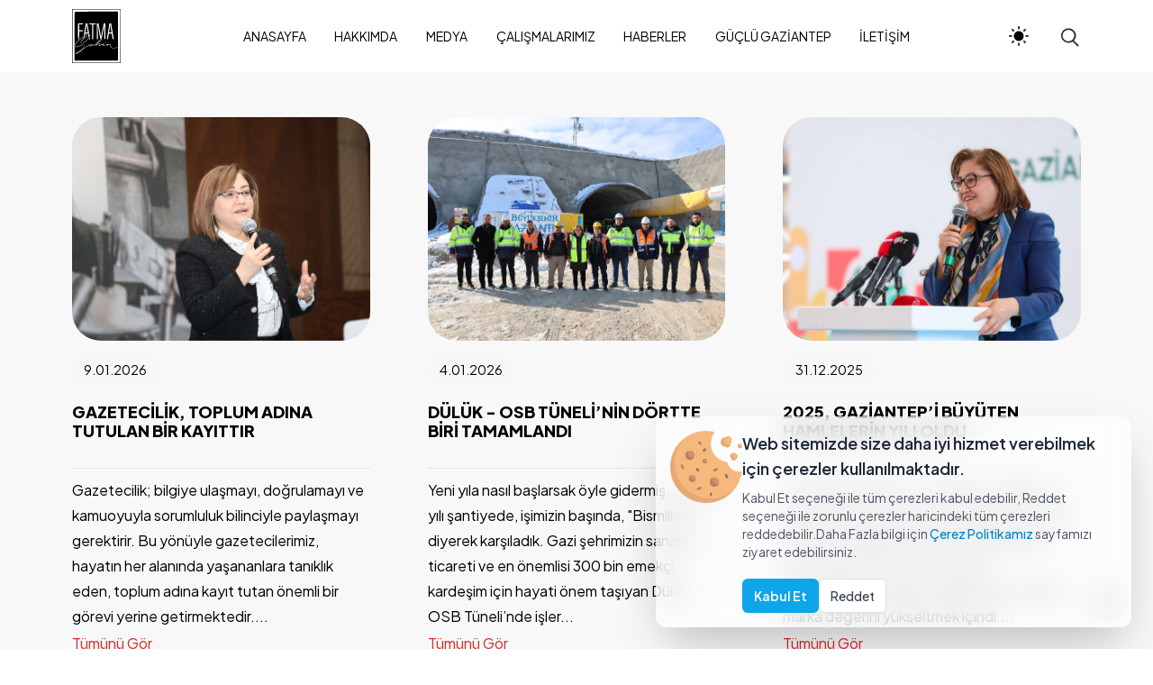

--- FILE ---
content_type: text/html; charset=utf-8
request_url: https://fatmasahin.net/haberler/
body_size: 17517
content:
<!DOCTYPE html>
<html lang="tr">
<head>
    <meta charset="UTF-8">
    <meta http-equiv="X-UA-Compatible" content="IE=edge">
    <meta name="description" content="Gaziantep Büyükşehir Belediye Başkanı Fatma Şahin resmi web sitesi" />
    <meta name="viewport" content="width=device-width, initial-scale=1.0">
    <meta name="author" content="">
    <meta name="keywords" content="Buyuksehir,Belediye,Baskan,Gaziantep,Fatma,Şahin,Sahin">
    <meta name="robots" content="index, follow">
    <title>Fatma Şahin Kişisel Web Sitesi</title>

    <link rel="stylesheet" href="/assets/css/vendor/bootstrap.min.css">
    <link rel="stylesheet" href="/assets/css/vendor/fontawesome-5.css">
    <link rel="stylesheet" href="/assets/css/vendor/magnific-popup.css?v=1234">
    <link rel="stylesheet" href="/assets/css/vendor/plyr.css">
    <link rel="stylesheet" href="/assets/css/vendor/socicon.css">
    <link rel="stylesheet" href="/assets/css/vendor/swiper.min.css">
    <link rel="stylesheet" href="/assets/css/style.css?v=1234">
    <link rel="stylesheet" href="/assets/fontawesome/css/all.min.css">
    <link href="/assets/boxicons/css/boxicons.css" rel="stylesheet" />
    <link rel="stylesheet" href="/assets/css/vendor/jquery.fancybox.min.css">

    <link rel="shortcut icon" type="image/x-icon" href="/assets/images/favicon.ico">
    <link rel="apple-touch-icon" sizes="180x180" href="/icons/apple-touch-icon.png">
    <link rel="icon" type="image/png" sizes="32x32" href="/icons/favicon-32x32.png">
    <link rel="icon" type="image/png" sizes="16x16" href="/icons/favicon-16x16.png">
    <link rel="mask-icon" href="/icons/safari-pinned-tab.svg" color="#5bbad5">
    <link href="/assets/Owlcarousel2/assets/owl.carousel.min.css" rel="stylesheet" />
    <link href="/assets/owlcarousel2/assets/owl.theme.default.min.css" rel="stylesheet" />
    <meta name="msapplication-TileColor" content="#da532c">
    <meta name="theme-color" content="#ffffff">
    <!-- Google tag (gtag.js) -->
    <script async src="https://www.googletagmanager.com/gtag/js?id=G-VMHWYHPHCP"></script>
    <script>
        window.dataLayer = window.dataLayer || [];
        function gtag() { dataLayer.push(arguments); }
        gtag('js', new Date());

        gtag('config', 'G-VMHWYHPHCP');
    </script>

</head>
<body data-theme="light" class="index-anasayfa" data-menu="fixed" data-footer-effect="on" data-footer-corners="on">
    <div b-gpl5l3ckwj class="main-header js-main-header auto-hide-header full-width menu-center header--sticky" data-blur="off">
        <div b-gpl5l3ckwj class="main-header__layout">
            <div b-gpl5l3ckwj class="container">
                <div b-gpl5l3ckwj class="main-header__inner p-none">
                    <div b-gpl5l3ckwj class="main-header__logo">
                        <div b-gpl5l3ckwj class="logo-dark">
                            <a b-gpl5l3ckwj href="/Home/Index">
                                <img src="/assets/images/logo/Fatma_Sahin_Logo_dark.svg" alt="Fatma Sahin Dark Logo" loading="lazy">
                            </a>
                        </div>
                        <div b-gpl5l3ckwj class="logo-light">
                            <a b-gpl5l3ckwj href="/Home/Index">
                                <img src="/assets/images/logo/Fatma_Sahin_Logo-white.svg" alt="Fatma Sahin Light Logo" loading="lazy">
                            </a>
                        </div>
                    </div>
                    <nav b-gpl5l3ckwj class="main-header__nav js-main-header__nav main-header__default" id="main-header-nav" aria-labelledby="primary-menu">
                        <ul b-gpl5l3ckwj id="primary-menu" class="navbar-nav">
                            <li b-gpl5l3ckwj class="menu-item">
                                <a b-gpl5l3ckwj href="/Home/Index" title="ANASAYFA">
                                    <span b-gpl5l3ckwj>ANASAYFA</span>
                                </a>
                            </li>
                            <li b-gpl5l3ckwj class="menu-item">
                                <a b-gpl5l3ckwj href="/Hakkimda" title="HAKKIMDA">
                                    <span b-gpl5l3ckwj>HAKKIMDA</span>
                                </a>
                            </li>
                            <li b-gpl5l3ckwj class="menu-item menu-item-has-children">
                                <a b-gpl5l3ckwj href="#" title="MEDYA"><span b-gpl5l3ckwj>MEDYA</span></a>
                                <ul b-gpl5l3ckwj class="sub-menu">
                                    <li b-gpl5l3ckwj class="menu-item">
                                        <a b-gpl5l3ckwj href="/Kurumsal-Kimlik" title="KURUMSAL KİMLİK">
                                            KURUMSAL KİMLİK
                                        </a>
                                    </li>
                                    <li b-gpl5l3ckwj class="menu-item">
                                        <a b-gpl5l3ckwj href="/Foto-Galeri" title="GALERİ">
                                            FOTOĞRAF GALERİ
                                        </a>
                                    </li>
                                    <li b-gpl5l3ckwj class="menu-item">
                                        <a b-gpl5l3ckwj href="/Videolar" title="VİDEO">
                                            VİDEO GALERİ
                                        </a>
                                    </li>
                                    <li b-gpl5l3ckwj class="menu-item">
                                        <a b-gpl5l3ckwj href="/Albumler" title="FOTOĞRAF ALBÜMLERİ">
                                            FOTOĞRAF ALBÜMLERİ
                                        </a>
                                    </li>
                                </ul>
                            </li>
                            <li b-gpl5l3ckwj class="menu-item">
                                <a b-gpl5l3ckwj href="/Calismalarimiz" title="ÇALIŞMALARIMIZ">
                                    <span b-gpl5l3ckwj>ÇALIŞMALARIMIZ</span>
                                </a>
                            </li>
                            
                            <li b-gpl5l3ckwj class="menu-item">
                                <a b-gpl5l3ckwj href="/Haberler" title="HABERLER">
                                    <span b-gpl5l3ckwj>HABERLER</span>
                                </a>
                            </li>
                           
                            <li b-gpl5l3ckwj class="menu-item">
                                <a b-gpl5l3ckwj href="https://drive.google.com/file/d/1i9qnSncqapeWaQeOR6SqEtxBOjhui_m6/view" target="_blank" title="GÜÇLÜ GAZİANTEP 2024-2029 PROJELERİMİZ">
                                    <span b-gpl5l3ckwj>GÜÇLÜ GAZİANTEP</span>
                                </a>
                            </li>
                            <li b-gpl5l3ckwj class="menu-item">
                                <a b-gpl5l3ckwj href="/Iletisim" title="İLETİŞİM">
                                    <span b-gpl5l3ckwj>İLETİŞİM</span>
                                </a>
                            </li>
                        </ul>
                    </nav>
                    <div b-gpl5l3ckwj class="menuTrigger"></div>
                    <div b-gpl5l3ckwj class="main-header--widgets">
                        <div b-gpl5l3ckwj class="ms_theme_mode">
                            <div b-gpl5l3ckwj class="ms_tm--inner">
                                <div b-gpl5l3ckwj class="theme-toggle" id="theme-toggle">
                                    <input b-gpl5l3ckwj type="checkbox" id="switcher" class="check" checked="">
                                    <svg b-gpl5l3ckwj class="sun-and-moon" aria-hidden="true" width="24" height="24" viewBox="0 0 24 24">
                                        <mask b-gpl5l3ckwj class="moon" id="moon-mask">
                                            <rect b-gpl5l3ckwj x="0" y="0" width="100%" height="100%" fill="white"></rect>
                                            <circle b-gpl5l3ckwj cx="24" cy="10" r="6" fill="black"></circle>
                                        </mask>
                                        <circle b-gpl5l3ckwj class="sun" cx="12" cy="12" r="6" mask="url(#moon-mask)" fill="currentColor"></circle>
                                        <g b-gpl5l3ckwj class="sun-beams" stroke="currentColor">
                                            <line b-gpl5l3ckwj x1="12" y1="1" x2="12" y2="3"></line>
                                            <line b-gpl5l3ckwj x1="12" y1="21" x2="12" y2="23"></line>
                                            <line b-gpl5l3ckwj x1="4.22" y1="4.22" x2="5.64" y2="5.64"></line>
                                            <line b-gpl5l3ckwj x1="18.36" y1="18.36" x2="19.78" y2="19.78"></line>
                                            <line b-gpl5l3ckwj x1="1" y1="12" x2="3" y2="12"></line>
                                            <line b-gpl5l3ckwj x1="21" y1="12" x2="23" y2="12"></line>
                                            <line b-gpl5l3ckwj x1="4.22" y1="19.78" x2="5.64" y2="18.36"></line>
                                            <line b-gpl5l3ckwj x1="18.36" y1="5.64" x2="19.78" y2="4.22"></line>
                                        </g>
                                    </svg>
                                </div>
                            </div>
                        </div>
                        <div b-gpl5l3ckwj class="header__search-icon">
                            <svg b-gpl5l3ckwj viewBox="0 0 24 24" xmlns="http://www.w3.org/2000/svg">
                                <path b-gpl5l3ckwj d="M16.57,16.15A9,9,0,1,0,15,17.46h0l6.25,6.25,1.42-1.42Zm-3-.14a7.07,7.07,0,1,1,1.56-1.28A6.88,6.88,0,0,1,13.59,16Z"></path>
                            </svg>
                        </div>

                        <div b-gpl5l3ckwj class="header__search-modal">
                            <button b-gpl5l3ckwj class="header__search--close-btn">
                                <svg b-gpl5l3ckwj class="icon icon--sm" viewBox="0 0 24 24">
                                    <title>Close modal window</title>
                                    <g b-gpl5l3ckwj fill="none" stroke="currentColor" stroke-miterlimit="10" stroke-width="2" stroke-linecap="round" stroke-linejoin="round">
                                        <line b-gpl5l3ckwj x1="3" y1="3" x2="21" y2="21"></line>
                                        <line b-gpl5l3ckwj x1="21" y1="3" x2="3" y2="21"></line>
                                    </g>
                                </svg>
                            </button>
                            <div b-gpl5l3ckwj class="header__search--inner">
                                <form role="search" method="get" class="searchform" action="">
                                    <div b-gpl5l3ckwj class="ms-search-widget">
                                        <input b-gpl5l3ckwj type="search" placeholder="Aranacak Kelime..." value="" name="s" class="search-field">
                                        <div b-gpl5l3ckwj class="ms-search--btn">
                                            <span b-gpl5l3ckwj class="ms-sb--icon">
                                                <svg b-gpl5l3ckwj viewBox="0 0 24 24" xmlns="http://www.w3.org/2000/svg">
                                                    <path b-gpl5l3ckwj d="M16.57,16.15A9,9,0,1,0,15,17.46h0l6.25,6.25,1.42-1.42Zm-3-.14a7.07,7.07,0,1,1,1.56-1.28A6.88,6.88,0,0,1,13.59,16Z"></path>
                                                </svg>
                                            </span>
                                            <input b-gpl5l3ckwj type="submit" class="search-submit" value="">
                                        </div>
                                    </div>
                                </form>
                            </div>
                        </div>
                    </div>
                    <button b-gpl5l3ckwj class="main-header__nav-trigger js-main-header__nav-trigger menu-default" aria-label="Toggle menu" aria-expanded="false" aria-controls="main-header-nav">
                        <span b-gpl5l3ckwj>Menü</span>
                        <i b-gpl5l3ckwj class="main-header__nav-trigger-icon" aria-hidden="true"></i>
                    </button>
                </div>
            </div>
        </div>
    </div>

    <main b-gpl5l3ckwj class="ms-main">
        
<div class="index-haber">


    <div class="blog-post-area">
        <div class="container">
            <div class="ms-posts--wrap">
                <div class="row ms-posts--card">
                        <article class="grid-item col-sm-12 col-md-6 col-lg-4 post-29 post type-post status-publish format-standard has-post-thumbnail hentry">
                            <a href="/gazetecilik-toplum-adina-tutulan-bir-kayittir" aria-label="GAZETEC&#x130;L&#x130;K, TOPLUM ADINA TUTULAN B&#x130;R KAYITTIR">
                                <figure class="media-wrapper media-wrapper--4:3">
                                    <img decoding="async" src="/images/owner-fatma-sahin/news-images/gazetecilik-toplum-adin_938.jpg" alt="gazetecilik, toplum ad&#x131;na tutulan bir kay&#x131;tt&#x131;r">
                                </figure>
                            </a>
                            <div class="post-meta-cont">
                                <div class="post-header">
                                    <div class="post-category">
                                        <ul class="post-categories">
                                            <li><a href="/gazetecilik-toplum-adina-tutulan-bir-kayittir" rel="category tag">9.01.2026</a></li>
                                        </ul>
                                    </div>
                                </div>
                                <a href="/gazetecilik-toplum-adina-tutulan-bir-kayittir" aria-label="GAZETEC&#x130;L&#x130;K, TOPLUM ADINA TUTULAN B&#x130;R KAYITTIR">
                                    <h3>GAZETEC&#x130;L&#x130;K, TOPLUM ADINA TUTULAN B&#x130;R KAYITTIR</h3>
                                </a>
                                <p class="post-excerpt"><p>Gazetecilik; bilgiye ulaşmayı, doğrulamayı ve kamuoyuyla sorumluluk bilinciyle paylaşmayı gerektirir. Bu yönüyle gazetecilerimiz, hayatın her alanında yaşananlara tanıklık eden, toplum adına kayıt tutan önemli bir görevi yerine getirmektedir....</p>
                                <div class="post-footer">
                                    <span class="post-footer--link">
                                        <a href="/gazetecilik-toplum-adina-tutulan-bir-kayittir">Tümünü Gör</a>
                                    </span>
                                </div>
                            </div>
                        </article>
                        <article class="grid-item col-sm-12 col-md-6 col-lg-4 post-29 post type-post status-publish format-standard has-post-thumbnail hentry">
                            <a href="/duluk-osb-tunelinin-dortte-biri-tamamlandi" aria-label="D&#xDC;L&#xDC;K -  OSB T&#xDC;NEL&#x130;&#x2019;N&#x130;N D&#xD6;RTTE B&#x130;R&#x130; TAMAMLANDI">
                                <figure class="media-wrapper media-wrapper--4:3">
                                    <img decoding="async" src="/images/owner-fatma-sahin/news-images/duluk-osb-tuneli-nin-do_831.JPG" alt="d&#xFC;l&#xFC;k -  osb t&#xFC;neli&#x2019;nin d&#xF6;rtte biri tamamland&#x131;">
                                </figure>
                            </a>
                            <div class="post-meta-cont">
                                <div class="post-header">
                                    <div class="post-category">
                                        <ul class="post-categories">
                                            <li><a href="/duluk-osb-tunelinin-dortte-biri-tamamlandi" rel="category tag">4.01.2026</a></li>
                                        </ul>
                                    </div>
                                </div>
                                <a href="/duluk-osb-tunelinin-dortte-biri-tamamlandi" aria-label="D&#xDC;L&#xDC;K -  OSB T&#xDC;NEL&#x130;&#x2019;N&#x130;N D&#xD6;RTTE B&#x130;R&#x130; TAMAMLANDI">
                                    <h3>D&#xDC;L&#xDC;K -  OSB T&#xDC;NEL&#x130;&#x2019;N&#x130;N D&#xD6;RTTE B&#x130;R&#x130; TAMAMLANDI</h3>
                                </a>
                                <p class="post-excerpt"><p>Yeni yıla nasıl başlarsak öyle gidermiş... Biz de yılı şantiyede, işimizin başında, "Bismillah" diyerek karşıladık. Gazi şehrimizin sanayisi, ticareti ve en önemlisi 300 bin emekçi kardeşim için hayati önem taşıyan Dülük-OSB Tüneli’nde işler...</p>
                                <div class="post-footer">
                                    <span class="post-footer--link">
                                        <a href="/duluk-osb-tunelinin-dortte-biri-tamamlandi">Tümünü Gör</a>
                                    </span>
                                </div>
                            </div>
                        </article>
                        <article class="grid-item col-sm-12 col-md-6 col-lg-4 post-29 post type-post status-publish format-standard has-post-thumbnail hentry">
                            <a href="/2025-gaziantepi-buyuten-hamlelerin-yili-oldu" aria-label="2025, GAZ&#x130;ANTEP&#x2019;&#x130; B&#xDC;Y&#xDC;TEN HAMLELER&#x130;N YILI OLDU">
                                <figure class="media-wrapper media-wrapper--4:3">
                                    <img decoding="async" src="/images/owner-fatma-sahin/news-images/2025-gaziantep-i-buyute_705.jpeg" alt="2025, gaziantep&#x2019;i b&#xFC;y&#xFC;ten hamlelerin y&#x131;l&#x131; oldu">
                                </figure>
                            </a>
                            <div class="post-meta-cont">
                                <div class="post-header">
                                    <div class="post-category">
                                        <ul class="post-categories">
                                            <li><a href="/2025-gaziantepi-buyuten-hamlelerin-yili-oldu" rel="category tag">31.12.2025</a></li>
                                        </ul>
                                    </div>
                                </div>
                                <a href="/2025-gaziantepi-buyuten-hamlelerin-yili-oldu" aria-label="2025, GAZ&#x130;ANTEP&#x2019;&#x130; B&#xDC;Y&#xDC;TEN HAMLELER&#x130;N YILI OLDU">
                                    <h3>2025, GAZ&#x130;ANTEP&#x2019;&#x130; B&#xDC;Y&#xDC;TEN HAMLELER&#x130;N YILI OLDU</h3>
                                </a>
                                <p class="post-excerpt"><p>2025 Gaziantep için “yatırımın, üretimin ve şehir konforunu büyüten hamlelerin yılı” oldu. 2025’te attığımız her adım; Gaziantep’in üretim gücünü büyütmek, aileyi güçlendirmek, ulaşımı rahatlatmak ve şehrin marka değerini yükseltmek içindi....</p>
                                <div class="post-footer">
                                    <span class="post-footer--link">
                                        <a href="/2025-gaziantepi-buyuten-hamlelerin-yili-oldu">Tümünü Gör</a>
                                    </span>
                                </div>
                            </div>
                        </article>
                        <article class="grid-item col-sm-12 col-md-6 col-lg-4 post-29 post type-post status-publish format-standard has-post-thumbnail hentry">
                            <a href="/25-aralik-bas-veren-ama-bas-egmeyen-antepin-kurtulus-gunu" aria-label="25 ARALIK&#x2026; BA&#x15E; VEREN AMA BA&#x15E; E&#x11E;MEYEN ANTEP&#x2019;&#x130;N KURTULU&#x15E; G&#xDC;N&#xDC;">
                                <figure class="media-wrapper media-wrapper--4:3">
                                    <img decoding="async" src="/images/owner-fatma-sahin/news-images/25-aralik-bas-veren-ama_842.jpeg" alt="25 aral&#x131;k&#x2026; ba&#x15F; veren ama ba&#x15F; e&#x11F;meyen antep&#x2019;in kurtulu&#x15F; g&#xFC;n&#xFC;">
                                </figure>
                            </a>
                            <div class="post-meta-cont">
                                <div class="post-header">
                                    <div class="post-category">
                                        <ul class="post-categories">
                                            <li><a href="/25-aralik-bas-veren-ama-bas-egmeyen-antepin-kurtulus-gunu" rel="category tag">25.12.2025</a></li>
                                        </ul>
                                    </div>
                                </div>
                                <a href="/25-aralik-bas-veren-ama-bas-egmeyen-antepin-kurtulus-gunu" aria-label="25 ARALIK&#x2026; BA&#x15E; VEREN AMA BA&#x15E; E&#x11E;MEYEN ANTEP&#x2019;&#x130;N KURTULU&#x15E; G&#xDC;N&#xDC;">
                                    <h3>25 ARALIK&#x2026; BA&#x15E; VEREN AMA BA&#x15E; E&#x11E;MEYEN ANTEP&#x2019;&#x130;N KURTULU&#x15E; G&#xDC;N&#xDC;</h3>
                                </a>
                                <p class="post-excerpt"><p>25 Aralık… Baş veren ama baş eğmeyen Antep’in kurtuluş günü.&nbsp;</p><p>Antep; savaş tarihinde ilk kez kullanılan en ağır, en vahşi silahlarla kuşatılırken, bir yandan da açlıkla imtihan edildi.&nbsp;</p><p>Un yoktu, ekmek yoktu… Sadece zerdali...</p>
                                <div class="post-footer">
                                    <span class="post-footer--link">
                                        <a href="/25-aralik-bas-veren-ama-bas-egmeyen-antepin-kurtulus-gunu">Tümünü Gör</a>
                                    </span>
                                </div>
                            </div>
                        </article>
                        <article class="grid-item col-sm-12 col-md-6 col-lg-4 post-29 post type-post status-publish format-standard has-post-thumbnail hentry">
                            <a href="/regaip-kandili-iyiligi-cogaltma-ve-gonulleri-arindirma-firsatidir" aria-label="REGA&#x130;P KAND&#x130;L&#x130;, &#x130;Y&#x130;L&#x130;&#x11E;&#x130; &#xC7;O&#x11E;ALTMA VE G&#xD6;N&#xDC;LLER&#x130; ARINDIRMA FIRSATIDIR">
                                <figure class="media-wrapper media-wrapper--4:3">
                                    <img decoding="async" src="/images/owner-fatma-sahin/news-images/regaip-kandili-iyiligi-_300.jpg" alt="regaip kandili, iyili&#x11F;i &#xE7;o&#x11F;altma ve g&#xF6;n&#xFC;lleri ar&#x131;nd&#x131;rma f&#x131;rsat&#x131;d&#x131;r">
                                </figure>
                            </a>
                            <div class="post-meta-cont">
                                <div class="post-header">
                                    <div class="post-category">
                                        <ul class="post-categories">
                                            <li><a href="/regaip-kandili-iyiligi-cogaltma-ve-gonulleri-arindirma-firsatidir" rel="category tag">25.12.2025</a></li>
                                        </ul>
                                    </div>
                                </div>
                                <a href="/regaip-kandili-iyiligi-cogaltma-ve-gonulleri-arindirma-firsatidir" aria-label="REGA&#x130;P KAND&#x130;L&#x130;, &#x130;Y&#x130;L&#x130;&#x11E;&#x130; &#xC7;O&#x11E;ALTMA VE G&#xD6;N&#xDC;LLER&#x130; ARINDIRMA FIRSATIDIR">
                                    <h3>REGA&#x130;P KAND&#x130;L&#x130;, &#x130;Y&#x130;L&#x130;&#x11E;&#x130; &#xC7;O&#x11E;ALTMA VE G&#xD6;N&#xDC;LLER&#x130; ARINDIRMA FIRSATIDIR</h3>
                                </a>
                                <p class="post-excerpt"><p>Regaip Kandili; kendimizi yeniden gözden geçirdiğimiz, niyetlerimizi tazelediğimiz ve hayatımıza güzellikleri çoğaltma iradesiyle yön verdiğimiz kutlu bir gecedir. Bu geceyi, kırgınlıkları onarmak, gönül köprülerini güçlendirmek, komşuluk hakkını...</p>
                                <div class="post-footer">
                                    <span class="post-footer--link">
                                        <a href="/regaip-kandili-iyiligi-cogaltma-ve-gonulleri-arindirma-firsatidir">Tümünü Gör</a>
                                    </span>
                                </div>
                            </div>
                        </article>
                        <article class="grid-item col-sm-12 col-md-6 col-lg-4 post-29 post type-post status-publish format-standard has-post-thumbnail hentry">
                            <a href="/gazi-sehir-uluslararasi-standartlara-uygun-yeni-spor-salonuna-kavustu" aria-label="GAZ&#x130; &#x15E;EH&#x130;R, ULUSLARARASI STANDARTLARA UYGUN YEN&#x130; SPOR SALONUNA KAVU&#x15E;TU">
                                <figure class="media-wrapper media-wrapper--4:3">
                                    <img decoding="async" src="/images/owner-fatma-sahin/news-images/gazi-sehir-uluslararasi_904.jpeg" alt="gazi &#x15F;ehir, uluslararas&#x131; standartlara uygun yeni spor salonuna kavu&#x15F;tu">
                                </figure>
                            </a>
                            <div class="post-meta-cont">
                                <div class="post-header">
                                    <div class="post-category">
                                        <ul class="post-categories">
                                            <li><a href="/gazi-sehir-uluslararasi-standartlara-uygun-yeni-spor-salonuna-kavustu" rel="category tag">25.12.2025</a></li>
                                        </ul>
                                    </div>
                                </div>
                                <a href="/gazi-sehir-uluslararasi-standartlara-uygun-yeni-spor-salonuna-kavustu" aria-label="GAZ&#x130; &#x15E;EH&#x130;R, ULUSLARARASI STANDARTLARA UYGUN YEN&#x130; SPOR SALONUNA KAVU&#x15E;TU">
                                    <h3>GAZ&#x130; &#x15E;EH&#x130;R, ULUSLARARASI STANDARTLARA UYGUN YEN&#x130; SPOR SALONUNA KAVU&#x15E;TU</h3>
                                </a>
                                <p class="post-excerpt"><p>Kurtuluşumuzun 104. yıl dönümünde şehrimize yeni bir eser daha kazandırmanın gururunu yaşıyoruz. Gençlik ve Spor Bakanımız Sayın Dr. Osman Aşkın Bak’ın teşrifleriyle, şehrimizin spor tarihine adını altın harflerle yazdırmış rahmetli Bakanımız...</p>
                                <div class="post-footer">
                                    <span class="post-footer--link">
                                        <a href="/gazi-sehir-uluslararasi-standartlara-uygun-yeni-spor-salonuna-kavustu">Tümünü Gör</a>
                                    </span>
                                </div>
                            </div>
                        </article>
                        <article class="grid-item col-sm-12 col-md-6 col-lg-4 post-29 post type-post status-publish format-standard has-post-thumbnail hentry">
                            <a href="/universite-ogrencilerimize-yeni-mujde" aria-label="&#xDC;N&#x130;VERS&#x130;TE &#xD6;&#x11E;RENC&#x130;LER&#x130;M&#x130;ZE YEN&#x130; M&#xDC;JDE!">
                                <figure class="media-wrapper media-wrapper--4:3">
                                    <img decoding="async" src="/images/owner-fatma-sahin/news-images/universite-ogrencilerim_412.jpeg" alt="&#xFC;niversite &#xF6;&#x11F;rencilerimize yeni m&#xFC;jde!">
                                </figure>
                            </a>
                            <div class="post-meta-cont">
                                <div class="post-header">
                                    <div class="post-category">
                                        <ul class="post-categories">
                                            <li><a href="/universite-ogrencilerimize-yeni-mujde" rel="category tag">22.12.2025</a></li>
                                        </ul>
                                    </div>
                                </div>
                                <a href="/universite-ogrencilerimize-yeni-mujde" aria-label="&#xDC;N&#x130;VERS&#x130;TE &#xD6;&#x11E;RENC&#x130;LER&#x130;M&#x130;ZE YEN&#x130; M&#xDC;JDE!">
                                    <h3>&#xDC;N&#x130;VERS&#x130;TE &#xD6;&#x11E;RENC&#x130;LER&#x130;M&#x130;ZE YEN&#x130; M&#xDC;JDE!</h3>
                                </a>
                                <p class="post-excerpt"><p>Gençler, sabahın o erken saatlerinde, uykulu gözlerle derse, sınava yetişme telaşınızı en iyi ben anlarım. Bir anne olarak o soğukta aç karnına koşturmanıza gönlüm razı gelmez.&nbsp;</p><p>Yılmazoğlu Kız Öğrenci Yurdu’nda öğrencilerimizin...</p>
                                <div class="post-footer">
                                    <span class="post-footer--link">
                                        <a href="/universite-ogrencilerimize-yeni-mujde">Tümünü Gör</a>
                                    </span>
                                </div>
                            </div>
                        </article>
                        <article class="grid-item col-sm-12 col-md-6 col-lg-4 post-29 post type-post status-publish format-standard has-post-thumbnail hentry">
                            <a href="/aile-temali-ayet-ve-hadisler-sanatla-bulustu" aria-label="A&#x130;LE TEMALI AYET VE HAD&#x130;SLER SANATLA BULU&#x15E;TU">
                                <figure class="media-wrapper media-wrapper--4:3">
                                    <img decoding="async" src="/images/owner-fatma-sahin/news-images/aile-temali-ayet-ve-had_970.JPG" alt="aile temal&#x131; ayet ve hadisler sanatla bulu&#x15F;tu">
                                </figure>
                            </a>
                            <div class="post-meta-cont">
                                <div class="post-header">
                                    <div class="post-category">
                                        <ul class="post-categories">
                                            <li><a href="/aile-temali-ayet-ve-hadisler-sanatla-bulustu" rel="category tag">17.12.2025</a></li>
                                        </ul>
                                    </div>
                                </div>
                                <a href="/aile-temali-ayet-ve-hadisler-sanatla-bulustu" aria-label="A&#x130;LE TEMALI AYET VE HAD&#x130;SLER SANATLA BULU&#x15E;TU">
                                    <h3>A&#x130;LE TEMALI AYET VE HAD&#x130;SLER SANATLA BULU&#x15E;TU</h3>
                                </a>
                                <p class="post-excerpt"><p>Sanat, medeniyetimizin aynasıdır; hele ki o sanat, inancımızın ve kültürümüzün en zarif hali "Hüsn-i Hat" ise... Cumhurbaşkanımız Sayın Recep Tayyip Erdoğan’ın ilan ettiği "2025 Aile Yılı" vizyonu doğrultusunda, Gazi şehrimizin kültür hayatına...</p>
                                <div class="post-footer">
                                    <span class="post-footer--link">
                                        <a href="/aile-temali-ayet-ve-hadisler-sanatla-bulustu">Tümünü Gör</a>
                                    </span>
                                </div>
                            </div>
                        </article>
                        <article class="grid-item col-sm-12 col-md-6 col-lg-4 post-29 post type-post status-publish format-standard has-post-thumbnail hentry">
                            <a href="/medeniyet-soylesilerinin-117nci-programi" aria-label="MEDEN&#x130;YET S&#xD6;YLE&#x15E;&#x130;LER&#x130;&#x2019;N&#x130;N 117&#x2019;NC&#x130; PROGRAMI">
                                <figure class="media-wrapper media-wrapper--4:3">
                                    <img decoding="async" src="/images/owner-fatma-sahin/news-images/medeniyet-soylesileri-n_922.jpeg" alt="medeniyet s&#xF6;yle&#x15F;ileri&#x2019;nin 117&#x2019;nci program&#x131;">
                                </figure>
                            </a>
                            <div class="post-meta-cont">
                                <div class="post-header">
                                    <div class="post-category">
                                        <ul class="post-categories">
                                            <li><a href="/medeniyet-soylesilerinin-117nci-programi" rel="category tag">16.12.2025</a></li>
                                        </ul>
                                    </div>
                                </div>
                                <a href="/medeniyet-soylesilerinin-117nci-programi" aria-label="MEDEN&#x130;YET S&#xD6;YLE&#x15E;&#x130;LER&#x130;&#x2019;N&#x130;N 117&#x2019;NC&#x130; PROGRAMI">
                                    <h3>MEDEN&#x130;YET S&#xD6;YLE&#x15E;&#x130;LER&#x130;&#x2019;N&#x130;N 117&#x2019;NC&#x130; PROGRAMI</h3>
                                </a>
                                <p class="post-excerpt"><p>Medeniyet Söyleşileri’nin 117’ncisinde, salonu hınca hınç dolduran evlatlarımızla, 25 Aralık Şehitlerimizi andık, tarihimize ve medeniyetimize doğru bir yolculuk yaptık. Mavera Kongre Merkezi'nde bugün muhteşem bir tablo oldu…</p><p>Gençlere her...</p>
                                <div class="post-footer">
                                    <span class="post-footer--link">
                                        <a href="/medeniyet-soylesilerinin-117nci-programi">Tümünü Gör</a>
                                    </span>
                                </div>
                            </div>
                        </article>
                        <article class="grid-item col-sm-12 col-md-6 col-lg-4 post-29 post type-post status-publish format-standard has-post-thumbnail hentry">
                            <a href="/spor-sehri-gaziantepin-sampiyonlari" aria-label="SPOR &#x15E;EHR&#x130; GAZ&#x130;ANTEP&#x2019;&#x130;N &#x15E;AMP&#x130;YONLARI">
                                <figure class="media-wrapper media-wrapper--4:3">
                                    <img decoding="async" src="/images/owner-fatma-sahin/news-images/spor-sehri-gaziantep-in_318.JPG" alt="spor &#x15F;ehri gaziantep&#x2019;in &#x15F;ampiyonlar&#x131;">
                                </figure>
                            </a>
                            <div class="post-meta-cont">
                                <div class="post-header">
                                    <div class="post-category">
                                        <ul class="post-categories">
                                            <li><a href="/spor-sehri-gaziantepin-sampiyonlari" rel="category tag">15.12.2025</a></li>
                                        </ul>
                                    </div>
                                </div>
                                <a href="/spor-sehri-gaziantepin-sampiyonlari" aria-label="SPOR &#x15E;EHR&#x130; GAZ&#x130;ANTEP&#x2019;&#x130;N &#x15E;AMP&#x130;YONLARI">
                                    <h3>SPOR &#x15E;EHR&#x130; GAZ&#x130;ANTEP&#x2019;&#x130;N &#x15E;AMP&#x130;YONLARI</h3>
                                </a>
                                <p class="post-excerpt"><p>Bugün "Spor Şehri Gaziantep" hedefimizin en güzel, en somut kanıtlarını ağırladık. Gaziantep Büyükşehir Belediyesi Spor Kulübümüzün pırıl pırıl gençleri, göğsümüzü kabartan kupaları ve madalyalarıyla ziyaretimize geldi.&nbsp;</p><p>Gözlerindeki...</p>
                                <div class="post-footer">
                                    <span class="post-footer--link">
                                        <a href="/spor-sehri-gaziantepin-sampiyonlari">Tümünü Gör</a>
                                    </span>
                                </div>
                            </div>
                        </article>
                        <article class="grid-item col-sm-12 col-md-6 col-lg-4 post-29 post type-post status-publish format-standard has-post-thumbnail hentry">
                            <a href="/her-bir-protez-bir-cocugun-yeniden-kosmasi-demek-" aria-label="HER B&#x130;R PROTEZ, B&#x130;R &#xC7;OCU&#x11E;UN YEN&#x130;DEN KO&#x15E;MASI DEMEK&#x2026;">
                                <figure class="media-wrapper media-wrapper--4:3">
                                    <img decoding="async" src="/images/owner-fatma-sahin/news-images/her-bir-protez-bir-cocu_121.jpeg" alt="her bir protez, bir &#xE7;ocu&#x11F;un yeniden ko&#x15F;mas&#x131; demek&#x2026;">
                                </figure>
                            </a>
                            <div class="post-meta-cont">
                                <div class="post-header">
                                    <div class="post-category">
                                        <ul class="post-categories">
                                            <li><a href="/her-bir-protez-bir-cocugun-yeniden-kosmasi-demek-" rel="category tag">14.12.2025</a></li>
                                        </ul>
                                    </div>
                                </div>
                                <a href="/her-bir-protez-bir-cocugun-yeniden-kosmasi-demek-" aria-label="HER B&#x130;R PROTEZ, B&#x130;R &#xC7;OCU&#x11E;UN YEN&#x130;DEN KO&#x15E;MASI DEMEK&#x2026;">
                                    <h3>HER B&#x130;R PROTEZ, B&#x130;R &#xC7;OCU&#x11E;UN YEN&#x130;DEN KO&#x15E;MASI DEMEK&#x2026;</h3>
                                </a>
                                <p class="post-excerpt"><p>Şubat 2024’te "Bismillah" diyerek kapılarını açtığımız Buğday Tanesi Protez Ortez Yapım ve Uygulama Merkezimiz, bugün sadece bir bina değil, binlerce hayatın yeniden filizlendiği bir umut yuvası oldu.&nbsp;</p><p>6 Şubat’ın o karanlık sabahından...</p>
                                <div class="post-footer">
                                    <span class="post-footer--link">
                                        <a href="/her-bir-protez-bir-cocugun-yeniden-kosmasi-demek-">Tümünü Gör</a>
                                    </span>
                                </div>
                            </div>
                        </article>
                        <article class="grid-item col-sm-12 col-md-6 col-lg-4 post-29 post type-post status-publish format-standard has-post-thumbnail hentry">
                            <a href="/el-emegi-goz-nuru-antep-isi-nakisi-unesco-tarafindan-tescillendi" aria-label="EL EME&#x11E;&#x130; G&#xD6;Z NURU ANTEP &#x130;&#x15E;&#x130; NAKI&#x15E;I UNESCO TARAFINDAN TESC&#x130;LLEND&#x130;">
                                <figure class="media-wrapper media-wrapper--4:3">
                                    <img decoding="async" src="/images/owner-fatma-sahin/news-images/el-emegi-goz-nuru-antep_395.jpg" alt="el eme&#x11F;i g&#xF6;z nuru antep i&#x15F;i nak&#x131;&#x15F;&#x131; unesco taraf&#x131;ndan tescillendi">
                                </figure>
                            </a>
                            <div class="post-meta-cont">
                                <div class="post-header">
                                    <div class="post-category">
                                        <ul class="post-categories">
                                            <li><a href="/el-emegi-goz-nuru-antep-isi-nakisi-unesco-tarafindan-tescillendi" rel="category tag">11.12.2025</a></li>
                                        </ul>
                                    </div>
                                </div>
                                <a href="/el-emegi-goz-nuru-antep-isi-nakisi-unesco-tarafindan-tescillendi" aria-label="EL EME&#x11E;&#x130; G&#xD6;Z NURU ANTEP &#x130;&#x15E;&#x130; NAKI&#x15E;I UNESCO TARAFINDAN TESC&#x130;LLEND&#x130;">
                                    <h3>EL EME&#x11E;&#x130; G&#xD6;Z NURU ANTEP &#x130;&#x15E;&#x130; NAKI&#x15E;I UNESCO TARAFINDAN TESC&#x130;LLEND&#x130;</h3>
                                </a>
                                <p class="post-excerpt"><p>Antep İşi Nakışı UNESCO listesinde! Antep İşi Nakışı, Hindistan’ın Yeni Delhi kentinde düzenlenen 20. UNESCO Somut Olmayan Kültürel Miras Komite Toplantısında İnsanlığın Somut Olmayan Kültürel Mirası Temsili Listesi’ne kaydedildi.</p><p>Böylece...</p>
                                <div class="post-footer">
                                    <span class="post-footer--link">
                                        <a href="/el-emegi-goz-nuru-antep-isi-nakisi-unesco-tarafindan-tescillendi">Tümünü Gör</a>
                                    </span>
                                </div>
                            </div>
                        </article>

                    <nav class="pagination" aria-label="Pagination">
                        <ol class="pagination__list">
                                <li class="page-item active"><a class="pagination__item" href="/Haberler?currentPage=1&amp;pageSize=12">1</a></li>
                                <li class="display--sm"><a class="pagination__item pagination__item--ellipsis" href="/Haberler?currentPage=2&amp;pageSize=12">2</a></li>
                                <li class="display--sm"><a class="pagination__item pagination__item--ellipsis" href="/Haberler?currentPage=3&amp;pageSize=12">3</a></li>
                                <li class="display--sm"><a class="pagination__item pagination__item--ellipsis" href="/Haberler?currentPage=4&amp;pageSize=12">4</a></li>
                                <li class="display--sm"><a class="pagination__item pagination__item--ellipsis" href="/Haberler?currentPage=5&amp;pageSize=12">5</a></li>
                                <li class="display--sm"><a class="pagination__item pagination__item--ellipsis" href="/Haberler?currentPage=6&amp;pageSize=12">6</a></li>
                                <li class="display--sm"><a class="pagination__item pagination__item--ellipsis" href="/Haberler?currentPage=7&amp;pageSize=12">7</a></li>
                                <li class="display--sm"><a class="pagination__item pagination__item--ellipsis" href="/Haberler?currentPage=8&amp;pageSize=12">8</a></li>
                                <li class="display--sm"><a class="pagination__item pagination__item--ellipsis" href="/Haberler?currentPage=9&amp;pageSize=12">9</a></li>
                                <li class="display--sm"><a class="pagination__item pagination__item--ellipsis" href="/Haberler?currentPage=10&amp;pageSize=12">10</a></li>
                                <li class="display--sm"><a class="pagination__item pagination__item--ellipsis" href="/Haberler?currentPage=11&amp;pageSize=12">11</a></li>
                                <li class="display--sm"><a class="pagination__item pagination__item--ellipsis" href="/Haberler?currentPage=12&amp;pageSize=12">12</a></li>
                                <li class="display--sm"><a class="pagination__item pagination__item--ellipsis" href="/Haberler?currentPage=13&amp;pageSize=12">13</a></li>
                                <li class="display--sm"><a class="pagination__item pagination__item--ellipsis" href="/Haberler?currentPage=14&amp;pageSize=12">14</a></li>
                                <li class="display--sm"><a class="pagination__item pagination__item--ellipsis" href="/Haberler?currentPage=15&amp;pageSize=12">15</a></li>
                                <li class="display--sm"><a class="pagination__item pagination__item--ellipsis" href="/Haberler?currentPage=16&amp;pageSize=12">16</a></li>
                                <li class="display--sm"><a class="pagination__item pagination__item--ellipsis" href="/Haberler?currentPage=17&amp;pageSize=12">17</a></li>
                                <li class="display--sm"><a class="pagination__item pagination__item--ellipsis" href="/Haberler?currentPage=18&amp;pageSize=12">18</a></li>
                                <li class="display--sm"><a class="pagination__item pagination__item--ellipsis" href="/Haberler?currentPage=19&amp;pageSize=12">19</a></li>
                                <li class="display--sm"><a class="pagination__item pagination__item--ellipsis" href="/Haberler?currentPage=20&amp;pageSize=12">20</a></li>
                                <li class="display--sm"><a class="pagination__item pagination__item--ellipsis" href="/Haberler?currentPage=21&amp;pageSize=12">21</a></li>
                                <li class="display--sm"><a class="pagination__item pagination__item--ellipsis" href="/Haberler?currentPage=22&amp;pageSize=12">22</a></li>
                                <li class="display--sm"><a class="pagination__item pagination__item--ellipsis" href="/Haberler?currentPage=23&amp;pageSize=12">23</a></li>
                                <li class="display--sm"><a class="pagination__item pagination__item--ellipsis" href="/Haberler?currentPage=24&amp;pageSize=12">24</a></li>
                                <li class="display--sm"><a class="pagination__item pagination__item--ellipsis" href="/Haberler?currentPage=25&amp;pageSize=12">25</a></li>
                                <li class="display--sm"><a class="pagination__item pagination__item--ellipsis" href="/Haberler?currentPage=26&amp;pageSize=12">26</a></li>
                                <li class="display--sm"><a class="pagination__item pagination__item--ellipsis" href="/Haberler?currentPage=27&amp;pageSize=12">27</a></li>
                                <li class="display--sm"><a class="pagination__item pagination__item--ellipsis" href="/Haberler?currentPage=28&amp;pageSize=12">28</a></li>
                                <li class="display--sm"><a class="pagination__item pagination__item--ellipsis" href="/Haberler?currentPage=29&amp;pageSize=12">29</a></li>
                                <li class="display--sm"><a class="pagination__item pagination__item--ellipsis" href="/Haberler?currentPage=30&amp;pageSize=12">30</a></li>
                                <li class="display--sm"><a class="pagination__item pagination__item--ellipsis" href="/Haberler?currentPage=31&amp;pageSize=12">31</a></li>
                                <li class="display--sm"><a class="pagination__item pagination__item--ellipsis" href="/Haberler?currentPage=32&amp;pageSize=12">32</a></li>
                                <li class="display--sm"><a class="pagination__item pagination__item--ellipsis" href="/Haberler?currentPage=33&amp;pageSize=12">33</a></li>
                                <li class="display--sm"><a class="pagination__item pagination__item--ellipsis" href="/Haberler?currentPage=34&amp;pageSize=12">34</a></li>
                                <li class="display--sm"><a class="pagination__item pagination__item--ellipsis" href="/Haberler?currentPage=35&amp;pageSize=12">35</a></li>
                                <li class="display--sm"><a class="pagination__item pagination__item--ellipsis" href="/Haberler?currentPage=36&amp;pageSize=12">36</a></li>
                                <li class="display--sm"><a class="pagination__item pagination__item--ellipsis" href="/Haberler?currentPage=37&amp;pageSize=12">37</a></li>
                                <li class="display--sm"><a class="pagination__item pagination__item--ellipsis" href="/Haberler?currentPage=38&amp;pageSize=12">38</a></li>
                                <li class="display--sm"><a class="pagination__item pagination__item--ellipsis" href="/Haberler?currentPage=39&amp;pageSize=12">39</a></li>
                                <li class="display--sm"><a class="pagination__item pagination__item--ellipsis" href="/Haberler?currentPage=40&amp;pageSize=12">40</a></li>
                                <li class="display--sm"><a class="pagination__item pagination__item--ellipsis" href="/Haberler?currentPage=41&amp;pageSize=12">41</a></li>
                                <li class="display--sm"><a class="pagination__item pagination__item--ellipsis" href="/Haberler?currentPage=42&amp;pageSize=12">42</a></li>
                                <li class="display--sm"><a class="pagination__item pagination__item--ellipsis" href="/Haberler?currentPage=43&amp;pageSize=12">43</a></li>
                                <li class="display--sm"><a class="pagination__item pagination__item--ellipsis" href="/Haberler?currentPage=44&amp;pageSize=12">44</a></li>
                                <li class="display--sm"><a class="pagination__item pagination__item--ellipsis" href="/Haberler?currentPage=45&amp;pageSize=12">45</a></li>
                                <li class="display--sm"><a class="pagination__item pagination__item--ellipsis" href="/Haberler?currentPage=46&amp;pageSize=12">46</a></li>
                                <li class="display--sm"><a class="pagination__item pagination__item--ellipsis" href="/Haberler?currentPage=47&amp;pageSize=12">47</a></li>
                                <li class="display--sm"><a class="pagination__item pagination__item--ellipsis" href="/Haberler?currentPage=48&amp;pageSize=12">48</a></li>
                                <li class="page-item next"><a href="/Haberler?currentPage=2&amp;pageSize=12">Sonraki</a> </li>
                        </ol>
                    </nav>
                </div>
            </div>
        </div>
    </div>

</div>

    </main>

    <script src="https://www.google.com/recaptcha/api.js" async defer></script>

 <footer class="ms-footer ms-footer--template">
      <Section class="container footer-container" data-parallax="on">
       <div class="social-area">
          <div class="row area-inner">
            <div class="col-lg-3 col-md-6 col-sm-2 col-2">
              <div class="social-wrapper">
                <div class="content">
                  <a href="https://www.facebook.com/FatmaSahinOfficial/" aria-label="Facebook için tıklayın" target="_blank"> <h3 class="platform">Facebook</h3></a>
                  <a href="https://www.facebook.com/FatmaSahinOfficial/" aria-label="Facebook için tıklayın" target="_blank" class="link">@FatmaSahinOfficial</a>
                </div>
                <div class="social">
                  <a  href="https://www.facebook.com/FatmaSahinOfficial/" target="_blank" class="icon">
                    <i class="fab fa-facebook-f"></i>
                  </a>
                </div>
              </div>
            </div>
            <div class="col-lg-3 col-md-6 col-sm-2 col-2">
              <div class="social-wrapper">
                <div class="content">
                 <a href="https://twitter.com/FatmaSahin" aria-label="Twitter için tıklayın" target="_blank"> <h3 class="platform">X</h3></a>
                  <a href="https://twitter.com/FatmaSahin" aria-label="Twitter için tıklayın" target="_blank" class="link">@FatmaSahin</a>
                </div>
                <div class="social">
                  <a href="https://twitter.com/FatmaSahin" aria-label="Twitter için tıklayın" target="_blank" class="icon">
                    <i class="fa-brands fa-x-twitter"></i>
                  </a>
                </div>
              </div>
            </div>
            <div class="col-lg-3 col-md-6 col-sm-2 col-2">
              <div class="social-wrapper">
                <div class="content">
                 <a href="https://www.instagram.com/fatmasahin/"  aria-label="Instagram için tıklayın" target="_blank">  <h3 class="platform">Instagram</h3></a>
                  <a href="https://www.instagram.com/fatmasahin/"  aria-label="Instagram için tıklayın" target="_blank" class="link">@FatmaSahin</a>
                </div>
                <div class="social">
                  <a href="https://www.instagram.com/fatmasahin/" aria-label="Instagram için tıklayın" target="_blank" class="icon">
                    <i class="fab fa-instagram"></i>
                  </a>
                </div>
              </div>
            </div>
            <div class="col-lg-3 col-md-6 col-sm-2 col-2">
              <div class="social-wrapper">
                <div class="content">
                  <a href="https://www.tiktok.com/@fatmasahin" aria-label="Tiktok için tıklayın" target="_blank"> <h3 class="platform">Tiktok</h3></a>
                  <a href="https://www.tiktok.com/@fatmasahin" aria-label="Tiktok için tıklayın" target="_blank" class="link">@fatmasahin</a>
                </div>
                <div class="social">
                  <a href="https://www.tiktok.com/@fatmasahin" aria-label="Tiktok için tıklayın" target="_blank" class="icon">
                    <i class="fab fa-tiktok"></i>
                  </a>
                </div>
              </div>
            </div>
            <div class="col-lg-3 col-md-6 col-sm-2 col-2">
                <div class="social-wrapper">
                  <div class="content">
                   <a href="https://t.me/fatmasahinofficial" aria-label="Telegram için tıklayın"  target="_blank"><h3 class="platform">Telegram</h3></a>
                    <a href="https://t.me/fatmasahinofficial" aria-label="Telegram için tıklayın"  target="_blank" class="link">@fatmasahinofficial</a>
                  </div>
                  <div class="social">
                    <a href="https://t.me/fatmasahinofficial"  aria-label="Telegram için tıklayın"  target="_blank" class="icon">
                      <i class="socicon-telegram"></i>
                    </a>
                  </div>
                </div>
              </div>
              <div class="col-lg-3 col-md-6 col-sm-2 col-2">
                <div class="social-wrapper">
                  <div class="content">
                      <a href="https://www.linkedin.com/in/fatmasahin/" aria-label="Linkedin için tıklayın"  target="_blank"><h3 class="platform">Linkedin</h3></a>
                    <a href="https://www.linkedin.com/in/fatmasahin/" aria-label="Linkedin için tıklayın"  target="_blank" class="link">@fatmasahin</a>
                  </div>
                  <div class="social">
                    <a href="https://www.linkedin.com/in/fatmasahin/" aria-label="Linkedin için tıklayın"  target="_blank" class="icon">
                      <i class="fab fa-linkedin-in"></i>
                    </a>
                  </div>
                </div>
              </div>
              <div class="col-lg-3 col-md-6 col-sm-2 col-2">
                <div class="social-wrapper">
                  <div class="content">
                    <a href="https://www.twitch.tv/fatmasahinOfficial" aria-label="Twitch için tıklayın" target="_blank"> <h3 class="platform">Twitch</h3></a>
                    <a href="https://www.twitch.tv/fatmasahinOfficial" aria-label="Twitch için tıklayın" target="_blank" class="link">@fatmasahinOfficial</a>
                  </div>
                  <div class="social">
                    <a href="https://www.twitch.tv/fatmasahinOfficial" aria-label="Twitch için tıklayın" target="_blank" class="icon">
                      <i class="fab fa-twitch"></i>
                    </a>
                  </div>
                </div>
              </div>
              <div class="col-lg-3 col-md-6 col-sm-2 col-2">
                <div class="social-wrapper">
                  <div class="content">
                    <a href="https://www.youtube.com/fatmasahin"  aria-label="Youtube için tıklayın"  target="_blank"> <h3 class="platform">Youtube</h3></a>
                    <a href="https://www.youtube.com/fatmasahin"  aria-label="Youtube için tıklayın"  target="_blank" class="link">@FatmaSahin</a>
                  </div>
                  <div class="social">
                    <a href="https://www.youtube.com/fatmasahin" aria-label="Youtube için tıklayın" target="_blank" class="icon">
                      <i class="fab fa-youtube"></i>
                    </a>
                  </div>
                </div>
              </div>
               <div class="col-lg-3 col-md-6 col-sm-2 col-2">
                <div class="social-wrapper">
                  <div class="content">
                    <a href="https://whatsapp.com/channel/0029VaBPJXu72WTr9uXXv716 " aria-label="Whatsapp için tıklayın" target="_blank"> <h3 class="platform">Whatsapp</h3></a>
                    <a href="https://whatsapp.com/channel/0029VaBPJXu72WTr9uXXv716 " aria-label="Whatsapp dönmek için tıklayın" target="_blank" class="link">@fatmasahin</a>
                  </div>
                  <div class="social">
                    <a href="https://whatsapp.com/channel/0029VaBPJXu72WTr9uXXv716 " aria-label="Whatsapp dönmek için tıklayın" target="_blank" class="icon">
                      <i class="fab fa-whatsapp"></i>
                    </a>
                  </div>
                </div>
              </div>
          </div>
        </div>
        <div class="copyright-area">
          <div class="left-side">
            <p>©2024 Tüm Hakları Saklıdır. Gaziantep Büyükşehir Belediye Başkanı Fatma Şahin</p>
          </div>
          <div class="right-side">
           <a href="/Aydinlatma-Metnimiz"><p>Aydınlatma Metni</p></a>
           <a href="/Cerez-Politikamiz"><p>Çerez Politika Metni</p></a>

          </div>
        </div>
      </section>
    </footer>


    

    <link href="/cookies/css/tailwind.css?v=121" rel="stylesheet" type="text/css">
    <script src="/cookies/plugins/preline/preline.js"></script>
    <script src="/assets/js/vendor/jquery.min.js"></script>
    <script>
        $(document).ready(function () {
            $("#cookieConsentdiv button[data-cookie-string]").bind("click", function () {
                document.cookie = $("#cookieConsentdiv button").attr("data-cookie-string");
                $("#cookieConsentdiv").hide();
            })
            $("#cookieConsentdiv button[data-cookie-reject]").bind("click", function () {
                $("#cookieConsentdiv").hide();
            })
        });
    </script>
    <div class="view-component-container">

        <div id="cookieConsentdiv" class="hs-removing:translate-x-5 hs-removing:opacity-0 opacity-100 transition-all duration-300 fixed bottom-0 right-0 z-[60] sm:max-w-xl w-full mx-auto p-6">
            <!-- Card -->
            <div class="p-4 bg-white/[.6] backdrop-blur-lg rounded-xl shadow-2xl dark:bg-slate-900/[.6] dark:shadow-black/[.4]">
                <div class="flex gap-x-5">
                    <img src="/cookies/images/cookie.png" class="hidden sm:block flex-shrink-0 w-20 h-20">

                    <div class="grow">
                        <h2 class="text-lg font-semibold text-gray-800 dark:text-white">
                            Web sitemizde size daha iyi hizmet verebilmek için çerezler kullanılmaktadır.
                        </h2>
                        <p class="mt-2 text-sm text-gray-600 dark:text-gray-400">
                            Kabul Et seçeneği ile tüm çerezleri kabul edebilir, Reddet seçeneği ile zorunlu çerezler haricindeki tüm çerezleri reddedebilir.Daha Fazla bilgi için  <a class="inline-flex items-center gap-x-1.5 text-sky-600 decoration-2 hover:underline font-medium" href="/Cerez-Politikamiz">Çerez Politikamız</a> sayfamızı ziyaret edebilirsiniz.
                        </p>
                        <div class="mt-5 inline-flex gap-x-2">
                            <button type="button" data-cookie-string=".AspNet.Consent=yes; expires=Mon, 11 Jan 2027 06:22:46 GMT; path=/; secure; samesite=none"
                                    class="py-2 px-3 inline-flex justify-center items-center gap-2 rounded-md border border-transparent font-semibold bg-sky-500 text-white hover:bg-sky-600 focus:outline-none focus:ring-2 focus:ring-sky-500 focus:ring-offset-2 transition-all text-sm dark:focus:ring-offset-gray-800">
                                Kabul Et
                            </button>
                            <button type="button" data-cookie-reject=""
                                    class="py-2 px-3 inline-flex justify-center items-center gap-2 rounded-md border font-medium bg-white text-gray-700 shadow-sm align-middle hover:bg-gray-50 focus:outline-none focus:ring-2 focus:ring-offset-2 focus:ring-offset-white focus:ring-sky-600 transition-all text-sm dark:bg-gray-800 dark:hover:bg-slate-800 dark:border-gray-700 dark:text-gray-400 dark:hover:text-white dark:focus:ring-offset-gray-800">
                                Reddet
                            </button>
                        </div>
                    </div>
                </div>
            </div>
            <!-- End Card -->
        </div>
    </div>




    ;


    <div b-gpl5l3ckwj class="back-to-top js-back-to-top">
        <div b-gpl5l3ckwj class="ms-btt--inner">
            <svg b-gpl5l3ckwj class="ms-btt-i" enable-background="new 0 0 96 96" height="96px" id="arrow_up" version="1.1" viewBox="0 0 96 96" width="96px" xml:space="preserve" xmlns="http://www.w3.org/2000/svg" xmlns:xlink="http://www.w3.org/1999/xlink">
            <path b-gpl5l3ckwj d="M52,84V21.656l21.457,21.456c1.561,1.562,4.095,1.562,5.656,0.001c1.562-1.562,1.562-4.096,0-5.658L50.829,9.172l0,0  c-0.186-0.186-0.391-0.352-0.609-0.498c-0.101-0.067-0.21-0.114-0.315-0.172c-0.124-0.066-0.242-0.142-0.373-0.195  c-0.135-0.057-0.275-0.089-0.415-0.129c-0.111-0.033-0.216-0.076-0.331-0.099C48.527,8.027,48.264,8,48.001,8l0,0  c-0.003,0-0.006,0.001-0.009,0.001c-0.259,0.001-0.519,0.027-0.774,0.078c-0.12,0.024-0.231,0.069-0.349,0.104  c-0.133,0.039-0.268,0.069-0.397,0.123c-0.139,0.058-0.265,0.136-0.396,0.208c-0.098,0.054-0.198,0.097-0.292,0.159  c-0.221,0.146-0.427,0.314-0.614,0.501L16.889,37.456c-1.562,1.562-1.562,4.095-0.001,5.657c1.562,1.562,4.094,1.562,5.658,0  L44,21.657V84c0,2.209,1.791,4,4,4S52,86.209,52,84z"></path>
        </svg>
        </div>
    </div>
    <script src="/assets/js/vendor/jquery.min.js"></script>
    <script src="/assets/js/vendor/fslightbox.js"></script>
    <script src="/assets/js/vendor/jquery.fancybox.min.js"></script>
    <script src="/assets/js/vendor/gsap.min.js"></script>
    <script src="/assets/js/vendor/isotope.pkgd.min.js"></script>
    <script src="/assets/js/vendor/imagesloaded.pkgd.min.js"></script>
    <script src="/assets/js/vendor/jarallax.min.js"></script>
    <script src="/assets/js/vendor/modernizr.js"></script>
    <script src="/assets/js/vendor/plyr.js"></script>
    <script src="/assets/js/vendor/swiper-bundle.min.js"></script>
    <script src="/assets/js/vendor/bootstrap.min.js"></script>
    <script src="/assets/js/main.js?v=bT2_sN2pCDN-CYoyVxuOKj7D6-euWG47EilDcmxCllc"></script>
    <script src="/assets/js/boxicons.js"></script>
    <script src="/assets/Owlcarousel2/owl.carousel.min.js"></script>

     <script src="/assets/js/lightbox.js"></script>


</body>
</html>



--- FILE ---
content_type: text/css
request_url: https://fatmasahin.net/assets/css/style.css?v=1234
body_size: 141120
content:
@charset "UTF-8";
@import url("https://fonts.googleapis.com/css2?family=Plus+Jakarta+Sans:wght@200;300;400;500;600;700;800&amp;display=swap");
@import url("https://fonts.googleapis.com/css2?family=Manrope:wght@300;400;500;600;700;800&amp;display=swap");
/*@import url('https:// fonts.googleapis.com/css2?family=Protest+Guerrilla&display=swap');
*/*, *::after, *::before {
  box-sizing: inherit;
}

* {
  font: inherit;
}

html, body, div, span, applet, object, iframe,
h1, h2, h3, h4, h5, h6, p, blockquote, pre,
a, abbr, acronym, address, big, cite, code,
del, dfn, em, img, ins, kbd, q, s, samp,
small, strike, strong, sub, sup, tt, var,
b, u, i, center,
dl, dt, dd, ol, ul, li,
fieldset, form, label, legend,
table, caption, tbody, tfoot, thead, tr, th, td,
article, aside, canvas, details, embed,
figure, figcaption, footer, header, hgroup,
menu, nav, output, ruby, section, summary,
time, mark, audio, video, hr {
  margin: 0;
  padding: 0;
  border: 0;
}

html {
  box-sizing: border-box;
  overflow-x: hidden;
}

body {
  background-color: var(--color-bg, white);
}

article, aside, details, figcaption, figure,
footer, header, hgroup, menu, nav, section, main, form legend {
  display: block;
}

blockquote, q {
  quotes: none;
}

button, input, textarea, select {
  margin: 0;
}

.btn, .form-control, .link, .reset {
  background-color: transparent;
  padding: 0;
  border: 0;
  border-radius: 0;
  color: inherit;
  line-height: inherit;
  appearance: none;
}
.kurumsalKimlikButon .btn {
    border-radius: 6pt;
    color: var(--color-white);
    top: 0;
    left: 0;
    width: 100%;
    z-index: 9;
    margin-left: 0;
    height: 42px;
}
select.form-control::-ms-expand {
  display: none;
}

textarea {
  resize: vertical;
  overflow: auto;
  vertical-align: top;
}

input::-ms-clear {
  display: none;
}

table {
  border-collapse: collapse;
  border-spacing: 0;
}

img, video, svg {
  max-width: 100%;
  height: auto;
}

:root, [data-theme=light] {
    --color-primary-darker: hsl(12, 85%, 46%);
    --color-primary-darker-h: 12;
    --color-primary-darker-s: 85%;
    --color-primary-darker-l: 46%;
    --color-primary-dark: hsl(12, 85%, 52%);
    --color-primary-dark-h: 12;
    --color-primary-dark-s: 85%;
    --color-primary-dark-l: 52%;
    --color-primary: hsl(360,68%, 50%);
    --color-primary-h: 12;
    --color-primary-s: 85%;
    --color-primary-l: 58%;
    --color-primary-light: hsl(12, 85%, 64%);
    --color-primary-light-h: 12;
    --color-primary-light-s: 85%;
    --color-primary-light-l: 64%;
    --color-primary-lighter: hsl(12, 85%, 70%);
    --color-primary-lighter-h: 12;
    --color-primary-lighter-s: 85%;
    --color-primary-lighter-l: 70%;
    --color-accent-darker: hsl(342, 89%, 28%);
    --color-accent-darker-h: 342;
    --color-accent-darker-s: 89%;
    --color-accent-darker-l: 28%;
    --color-accent-dark: hsl(342, 89%, 38%);
    --color-accent-dark-h: 342;
    --color-accent-dark-s: 89%;
    --color-accent-dark-l: 38%;
    --color-accent: hsl(342, 89%, 48%);
    --color-accent-h: 342;
    --color-accent-s: 89%;
    --color-accent-l: 48%;
    --color-accent-light: hsl(342, 89%, 58%);
    --color-accent-light-h: 342;
    --color-accent-light-s: 89%;
    --color-accent-light-l: 58%;
    --color-accent-lighter: hsl(342, 89%, 68%);
    --color-accent-lighter-h: 342;
    --color-accent-lighter-s: 89%;
    --color-accent-lighter-l: 68%;
    --color-black: hsl(0, 0%, 0%);
    --color-black-h: 0;
    --color-black-s: 0%;
    --color-black-l: 0%;
    --color-white: hsl(0, 0%, 100%);
    --color-white-h: 0;
    --color-white-s: 0%;
    --color-white-l: 100%;
    --color-warning-darker: hsl(46, 100%, 47%);
    --color-warning-darker-h: 46;
    --color-warning-darker-s: 100%;
    --color-warning-darker-l: 47%;
    --color-warning-dark: hsl(46, 100%, 50%);
    --color-warning-dark-h: 46;
    --color-warning-dark-s: 100%;
    --color-warning-dark-l: 50%;
    --color-warning: hsl(46, 100%, 61%);
    --color-warning-h: 46;
    --color-warning-s: 100%;
    --color-warning-l: 61%;
    --color-warning-light: hsl(46, 100%, 71%);
    --color-warning-light-h: 46;
    --color-warning-light-s: 100%;
    --color-warning-light-l: 71%;
    --color-warning-lighter: hsl(46, 100%, 80%);
    --color-warning-lighter-h: 46;
    --color-warning-lighter-s: 100%;
    --color-warning-lighter-l: 80%;
    --color-success-darker: hsl(128, 51%, 35%);
    --color-success-darker-h: 128;
    --color-success-darker-s: 51%;
    --color-success-darker-l: 35%;
    --color-success-dark: hsl(128, 51%, 41%);
    --color-success-dark-h: 128;
    --color-success-dark-s: 51%;
    --color-success-dark-l: 41%;
    --color-success: hsl(128, 51%, 47%);
    --color-success-h: 128;
    --color-success-s: 51%;
    --color-success-l: 47%;
    --color-success-light: hsl(128, 51%, 53%);
    --color-success-light-h: 128;
    --color-success-light-s: 51%;
    --color-success-light-l: 53%;
    --color-success-lighter: hsl(128, 51%, 59%);
    --color-success-lighter-h: 128;
    --color-success-lighter-s: 51%;
    --color-success-lighter-l: 59%;
    --color-error-darker: hsl(357, 91%, 43%);
    --color-error-darker-h: 357;
    --color-error-darker-s: 91%;
    --color-error-darker-l: 43%;
    --color-error-dark: hsl(357, 91%, 49%);
    --color-error-dark-h: 357;
    --color-error-dark-s: 91%;
    --color-error-dark-l: 49%;
    --color-error: hsl(357, 91%, 55%);
    --color-error-h: 357;
    --color-error-s: 91%;
    --color-error-l: 55%;
    --color-error-light: hsl(357, 91%, 61%);
    --color-error-light-h: 357;
    --color-error-light-s: 91%;
    --color-error-light-l: 61%;
    --color-error-lighter: hsl(357, 91%, 67%);
    --color-error-lighter-h: 357;
    --color-error-lighter-s: 91%;
    --color-error-lighter-l: 67%;
    --color-bg-darker: hsl(0, 0%, 89%);
    --color-bg-darker-h: 0;
    --color-bg-darker-s: 0%;
    --color-bg-darker-l: 89%;
    --color-bg-dark: hsl(0, 0%, 93%);
    --color-bg-dark-h: 0;
    --color-bg-dark-s: 0%;
    --color-bg-dark-l: 93%;
    --color-bg: hsl(0, 0%, 100%);
    --color-bg-h: 0;
    --color-bg-s: 0%;
    --color-bg-l: 100%;
    --color-bg-light: hsl(0, 0%, 100%);
    --color-bg-light-h: 0;
    --color-bg-light-s: 0%;
    --color-bg-light-l: 100%;
    --color-bg-lighter: hsl(0, 0%, 100%);
    --color-bg-lighter-h: 0;
    --color-bg-lighter-s: 0%;
    --color-bg-lighter-l: 100%;
    --color-contrast-lower: hsl(0, 0%, 97%);
    --color-contrast-lower-h: 0;
    --color-contrast-lower-s: 0%;
    --color-contrast-lower-l: 97%;
    --color-contrast-low: hsl(0, 0%, 91%);
    --color-contrast-low-h: 0;
    --color-contrast-low-s: 0%;
    --color-contrast-low-l: 91%;
    --color-contrast-medium: hsl(0, 0%, 46%);
    --color-contrast-medium-h: 0;
    --color-contrast-medium-s: 0%;
    --color-contrast-medium-l: 46%;
    --color-contrast-high: hsl(0, 0%, 17%);
    --color-contrast-high-h: 0;
    --color-contrast-high-s: 0%;
    --color-contrast-high-l: 17%;
    --color-contrast-higher: hsl(0, 0%, 0%);
    --color-contrast-higher-h: 0;
    --color-contrast-higher-s: 0%;
    --color-contrast-higher-l: 0%;
}

body, [data-theme=light] {
  -webkit-font-smoothing: antialiased;
  -moz-osx-font-smoothing: grayscale;
}

@supports (--css: variables) {
    [data-theme=dark] {
        --color-primary-darker: hsl(12, 85%, 46%);
        --color-primary-darker-h: 12;
        --color-primary-darker-s: 85%;
        --color-primary-darker-l: 46%;
        --color-primary-dark: hsl(12, 85%, 52%);
        --color-primary-dark-h: 12;
        --color-primary-dark-s: 85%;
        --color-primary-dark-l: 52%;
        --color-primary: hsl(360,68%, 50%);
        --color-primary-h: 12;
        --color-primary-s: 85%;
        --color-primary-l: 58%;
        --color-primary-light: hsl(12, 85%, 64%);
        --color-primary-light-h: 12;
        --color-primary-light-s: 85%;
        --color-primary-light-l: 64%;
        --color-primary-lighter: hsl(12, 85%, 70%);
        --color-primary-lighter-h: 12;
        --color-primary-lighter-s: 85%;
        --color-primary-lighter-l: 70%;
        --color-accent-darker: hsl(342, 92%, 41%);
        --color-accent-darker-h: 342;
        --color-accent-darker-s: 92%;
        --color-accent-darker-l: 41%;
        --color-accent-dark: hsl(342, 92%, 47%);
        --color-accent-dark-h: 342;
        --color-accent-dark-s: 92%;
        --color-accent-dark-l: 47%;
        --color-accent: hsl(342, 92%, 54%);
        --color-accent-h: 342;
        --color-accent-s: 92%;
        --color-accent-l: 54%;
        --color-accent-light: hsl(342, 92%, 60%);
        --color-accent-light-h: 342;
        --color-accent-light-s: 92%;
        --color-accent-light-l: 60%;
        --color-accent-lighter: hsl(342, 92%, 65%);
        --color-accent-lighter-h: 342;
        --color-accent-lighter-s: 92%;
        --color-accent-lighter-l: 65%;
        --color-black: hsl(204, 28%, 7%);
        --color-black-h: 204;
        --color-black-s: 28%;
        --color-black-l: 7%;
        --color-white: hsl(0, 0%, 100%);
        --color-white-h: 0;
        --color-white-s: 0%;
        --color-white-l: 100%;
        --color-warning-darker: hsl(46, 100%, 47%);
        --color-warning-darker-h: 46;
        --color-warning-darker-s: 100%;
        --color-warning-darker-l: 47%;
        --color-warning-dark: hsl(46, 100%, 50%);
        --color-warning-dark-h: 46;
        --color-warning-dark-s: 100%;
        --color-warning-dark-l: 50%;
        --color-warning: hsl(46, 100%, 61%);
        --color-warning-h: 46;
        --color-warning-s: 100%;
        --color-warning-l: 61%;
        --color-warning-light: hsl(46, 100%, 71%);
        --color-warning-light-h: 46;
        --color-warning-light-s: 100%;
        --color-warning-light-l: 71%;
        --color-warning-lighter: hsl(46, 100%, 80%);
        --color-warning-lighter-h: 46;
        --color-warning-lighter-s: 100%;
        --color-warning-lighter-l: 80%;
        --color-success-darker: hsl(122, 50%, 47%);
        --color-success-darker-h: 122;
        --color-success-darker-s: 50%;
        --color-success-darker-l: 47%;
        --color-success-dark: hsl(122, 50%, 52%);
        --color-success-dark-h: 122;
        --color-success-dark-s: 50%;
        --color-success-dark-l: 52%;
        --color-success: hsl(122, 50%, 60%);
        --color-success-h: 122;
        --color-success-s: 50%;
        --color-success-l: 60%;
        --color-success-light: hsl(122, 50%, 69%);
        --color-success-light-h: 122;
        --color-success-light-s: 50%;
        --color-success-light-l: 69%;
        --color-success-lighter: hsl(122, 50%, 76%);
        --color-success-lighter-h: 122;
        --color-success-lighter-s: 50%;
        --color-success-lighter-l: 76%;
        --color-error-darker: hsl(342, 92%, 41%);
        --color-error-darker-h: 342;
        --color-error-darker-s: 92%;
        --color-error-darker-l: 41%;
        --color-error-dark: hsl(342, 92%, 47%);
        --color-error-dark-h: 342;
        --color-error-dark-s: 92%;
        --color-error-dark-l: 47%;
        --color-error: hsl(342, 92%, 54%);
        --color-error-h: 342;
        --color-error-s: 92%;
        --color-error-l: 54%;
        --color-error-light: hsl(342, 92%, 60%);
        --color-error-light-h: 342;
        --color-error-light-s: 92%;
        --color-error-light-l: 60%;
        --color-error-lighter: hsl(342, 92%, 65%);
        --color-error-lighter-h: 342;
        --color-error-lighter-s: 92%;
        --color-error-lighter-l: 65%;
        --color-bg-darker: hsl(240, 1%, 4%);
        --color-bg-darker-h: 240;
        --color-bg-darker-s: 1%;
        --color-bg-darker-l: 4%;
        --color-bg-dark: hsl(0, 0%, 7%);
        --color-bg-dark-h: 0;
        --color-bg-dark-s: 0%;
        --color-bg-dark-l: 7%;
        --color-bg: hsl(0, 0%, 11%);
        --color-bg-h: 0;
        --color-bg-s: 0%;
        --color-bg-l: 11%;
        --color-bg-light: hsl(0, 0%, 15%);
        --color-bg-light-h: 0;
        --color-bg-light-s: 0%;
        --color-bg-light-l: 15%;
        --color-bg-lighter: hsl(240, 1%, 18%);
        --color-bg-lighter-h: 240;
        --color-bg-lighter-s: 1%;
        --color-bg-lighter-l: 18%;
        --color-contrast-lower: hsl(0, 0%, 15%);
        --color-contrast-lower-h: 0;
        --color-contrast-lower-s: 0%;
        --color-contrast-lower-l: 15%;
        --color-contrast-low: hsl(0, 0%, 22%);
        --color-contrast-low-h: 0;
        --color-contrast-low-s: 0%;
        --color-contrast-low-l: 22%;
        --color-contrast-medium: hsl(0, 0%, 57%);
        --color-contrast-medium-h: 0;
        --color-contrast-medium-s: 0%;
        --color-contrast-medium-l: 57%;
        --color-contrast-high: hsl(0, 0%, 81%);
        --color-contrast-high-h: 0;
        --color-contrast-high-s: 0%;
        --color-contrast-high-l: 81%;
        --color-contrast-higher: hsl(0, 100%, 99%);
        --color-contrast-higher-h: 0;
        --color-contrast-higher-s: 100%;
        --color-contrast-higher-l: 99%;
        -webkit-font-smoothing: antialiased;
        -moz-osx-font-smoothing: grayscale;
    }
}
:root {
  --space-unit: 1em;
  --space-xxxxs: calc(0.125 * var(--space-unit));
  --space-xxxs: calc(0.25 * var(--space-unit));
  --space-xxs: calc(0.375 * var(--space-unit));
  --space-xs: calc(0.5 * var(--space-unit));
  --space-sm: calc(0.75 * var(--space-unit));
  --space-md: calc(1.25 * var(--space-unit));
  --space-lg: calc(2 * var(--space-unit));
  --space-xl: calc(3.25 * var(--space-unit));
  --space-xxl: calc(5.25 * var(--space-unit));
  --space-xxxl: calc(8.5 * var(--space-unit));
  --space-xxxxl: calc(13.75 * var(--space-unit));
  --component-padding: var(--space-md);
}

@supports (--css: variables) {
  @media (min-width: 64rem) {
    :root {
      --space-unit: 1.25em;
    }
  }
}
.margin-top, .margin-top--md {
  margin-top: var(--space-md);
}

.margin-top--xxxxs {
  margin-top: var(--space-xxxxs);
}

.margin-top--xxxs {
  margin-top: var(--space-xxxs);
}

.margin-top--xxs {
  margin-top: var(--space-xxs);
}

.margin-top--xs {
  margin-top: var(--space-xs);
}

.margin-top--sm {
  margin-top: var(--space-sm);
}

.margin-top--lg {
  margin-top: var(--space-lg);
}

.margin-top--xl {
  margin-top: var(--space-xl);
}

.margin-top--xxl {
  margin-top: var(--space-xxl);
}

.margin-top--xxxl {
  margin-top: var(--space-xxxl);
}

.margin-top--xxxxl {
  margin-top: var(--space-xxxxl);
}

.margin-bottom, .margin-bottom--md {
  margin-bottom: var(--space-md);
}

.margin-bottom--xxxxs {
  margin-bottom: var(--space-xxxxs);
}

.margin-bottom--xxxs {
  margin-bottom: var(--space-xxxs);
}

.margin-bottom--xxs {
  margin-bottom: var(--space-xxs);
}

.margin-bottom--xs {
  margin-bottom: var(--space-xs);
}

.margin-bottom--sm {
  margin-bottom: var(--space-sm);
}

.margin-bottom--lg {
  margin-bottom: var(--space-lg);
}

.margin-bottom--xl {
  margin-bottom: var(--space-xl);
}

.margin-bottom--xxl {
  margin-bottom: var(--space-xxl);
}

.margin-bottom--xxxl {
  margin-bottom: var(--space-xxxl);
}

.margin-bottom--xxxxl {
  margin-bottom: var(--space-xxxxl);
}

.margin-bottom--none {
  margin-bottom: 0;
}

.container {
  max-width: var(--responsive--alignwide-width);
}

.grid-sizer {
  display: none;
}

:where(html) {
  --ease-1: cubic-bezier(.25, 0, .5, 1);
  --ease-2: cubic-bezier(.25, 0, .4, 1);
  --ease-3: cubic-bezier(.25, 0, .3, 1);
  --ease-4: cubic-bezier(.25, 0, .2, 1);
  --ease-5: cubic-bezier(.25, 0, .1, 1);
  --ease-in-1: cubic-bezier(.25, 0, 1, 1);
  --ease-in-2: cubic-bezier(.50, 0, 1, 1);
  --ease-in-3: cubic-bezier(.70, 0, 1, 1);
  --ease-in-4: cubic-bezier(.90, 0, 1, 1);
  --ease-in-5: cubic-bezier(1, 0, 1, 1);
  --ease-out-1: cubic-bezier(0, 0, .75, 1);
  --ease-out-2: cubic-bezier(0, 0, .50, 1);
  --ease-out-3: cubic-bezier(0, 0, .3, 1);
  --ease-out-4: cubic-bezier(0, 0, .1, 1);
  --ease-out-5: cubic-bezier(0, 0, 0, 1);
  --ease-in-out-1: cubic-bezier(.1, 0, .9, 1);
  --ease-in-out-2: cubic-bezier(.3, 0, .7, 1);
  --ease-in-out-3: cubic-bezier(.5, 0, .5, 1);
  --ease-in-out-4: cubic-bezier(.7, 0, .3, 1);
  --ease-in-out-5: cubic-bezier(.9, 0, .1, 1);
  --ease-elastic-1: cubic-bezier(.5, .75, .75, 1.25);
  --ease-elastic-2: cubic-bezier(.5, 1, .75, 1.25);
  --ease-elastic-3: cubic-bezier(.5, 1.25, .75, 1.25);
  --ease-elastic-4: cubic-bezier(.5, 1.5, .75, 1.25);
  --ease-elastic-5: cubic-bezier(.5, 1.75, .75, 1.25);
  --ease-squish-1: cubic-bezier(.5, -.1, .1, 1.5);
  --ease-squish-2: cubic-bezier(.5, -.3, .1, 1.5);
  --ease-squish-3: cubic-bezier(.5, -.5, .1, 1.5);
  --ease-squish-4: cubic-bezier(.5, -.7, .1, 1.5);
  --ease-squish-5: cubic-bezier(.5, -.9, .1, 1.5);
  --ease-step-1: steps(2);
  --ease-step-2: steps(3);
  --ease-step-3: steps(4);
  --ease-step-4: steps(7);
  --ease-step-5: steps(10) ;
}

:root {
  --radius-sm: calc(var(--radius, 0.25em)/2);
  --radius-md: var(--radius, 0.25em);
  --radius-lg: calc(var(--radius, 0.25em)*2);
  --radius-xl: calc(var(--radius, 2em)*2);
  --shadow-xs: 0 0.1px 0.3px rgba(0, 0, 0, 0.06),
                0 1px 2px rgba(0, 0, 0, 0.12);
  --shadow-sm: 0 0.3px 0.4px rgba(0, 0, 0, 0.025),
                0 0.9px 1.5px rgba(0, 0, 0, 0.05),
                0 3.5px 6px rgba(0, 0, 0, 0.1);
  --shadow-md: 0 0.9px 1.5px rgba(0, 0, 0, 0.03),
                0 3.1px 5.5px rgba(0, 0, 0, 0.08),
                0 14px 25px rgba(0, 0, 0, 0.12);
  --shadow-lg: 0 1.2px 1.9px -1px rgba(0, 0, 0, 0.014),
                0 3.3px 5.3px -1px rgba(0, 0, 0, 0.038),
                0 8.5px 12.7px -1px rgba(0, 0, 0, 0.085),
                0 30px 42px -1px rgba(0, 0, 0, 0.15);
  --shadow-xl: 0 1.5px 2.1px -6px rgba(0, 0, 0, 0.012),
                0 3.6px 5.2px -6px rgba(0, 0, 0, 0.035),
                0 7.3px 10.6px -6px rgba(0, 0, 0, 0.07),
                0 16.2px 21.9px -6px rgba(0, 0, 0, 0.117),
                0 46px 60px -6px rgba(0, 0, 0, 0.2);
  --bounce: cubic-bezier(0.175, 0.885, 0.32, 1.275);
  --ease-in-out: cubic-bezier(0.645, 0.045, 0.355, 1);
  --ease-in: cubic-bezier(0.55, 0.055, 0.675, 0.19);
  --ease-out: cubic-bezier(0.215, 0.61, 0.355, 1);
  --ease-out-back: cubic-bezier(0.34, 1.56, 0.64, 1);
}

/**
 * Root Media Query Variables
 */
:root {
  /* Line Height */
  --global--line-height-body: 2.1;
  --global--line-height-heading: 1.3;
  --global--line-height-page-title: 1.1;
  /* Font Size */
  --global--font-size-base: 1.25rem;
  --global--font-size-xs: 1rem;
  --global--font-size-sm: 1.125rem;
  --global--font-size-md: 1.25rem;
  --global--font-size-lg: 1.5rem;
  --global--font-size-xl: 2.25rem;
  --global--font-size-xxl: 4rem;
  --global--font-size-xxxl: 5rem;
  --global--font-size-page-title: var(--global--font-size-xxl);
  --global--letter-spacing: normal;
  /* Headings */
  --heading--font-size-h1: var(--global--font-size-page-title);
  --heading--font-weight: normal;
  /* Widgets */
  --widget--line-height-list: 1.9;
  --widget--line-height-title: 1.4;
  --widget--font-weight-title: 700;
  --widget--spacing-menu: calc(0.66 * var(--global--spacing-unit));
  /* Spacing */
  --global--spacing-width: 810px;
  --global--spacing-unit: 20px;
  --global--spacing-measure: unset;
  --global--spacing-horizontal: 25px;
  --global--spacing-vertical: 30px;
  --responsive--spacing-horizontal: calc(2 * var(--global--spacing-horizontal) * 0.6);
  --responsive--aligndefault-width: calc(100vw - var(--responsive--spacing-horizontal));
  --responsive--alignwide-width: calc(100vw - var(--responsive--spacing-horizontal));
  --responsive--alignfull-width: 100%;
  --responsive--alignright-margin: var(--global--spacing-horizontal);
  --responsive--alignleft-margin: var(--global--spacing-horizontal);
  /* Cover block */
  --cover--height: calc(15 * var(--global--spacing-vertical));
  --cover--color-foreground: var(--global--color-white);
  --cover--color-background: var(--global--color-black);
}

@media only screen and (min-width: 482px) {
  :root {
    --responsive--aligndefault-width: min(calc(100vw - 4 * var(--global--spacing-horizontal)), var(--global--spacing-width));
    --responsive--alignwide-width: calc(100vw - 2 * var(--global--spacing-horizontal));
    --responsive--alignright-margin: calc(0.5 * (100vw - var(--responsive--aligndefault-width)));
    --responsive--alignleft-margin: calc(0.5 * (100vw - var(--responsive--aligndefault-width)));
  }

  .site-main > article > *, .site-main > .not-found > *, .entry-content > *, [class*=inner-container] > *, .wp-block-template-part > * {
    margin-top: var(--global--spacing-vertical);
    margin-bottom: var(--global--spacing-vertical);
  }

  .entry-content:not(.ms-default-page) > .alignright {
    margin-left: var(--global--spacing-horizontal);
    margin-right: var(--responsive--alignright-margin);
  }

  .entry-content:not(.ms-default-page) > .alignleft {
    margin-left: var(--responsive--alignleft-margin);
    margin-right: var(--global--spacing-horizontal);
  }

  .wp-block-columns .wp-block-column > * {
    margin-top: var(--global--spacing-vertical);
    margin-bottom: var(--global--spacing-vertical);
  }
}
@media only screen and (max-width: 992px) {
  :root {
    --responsive--aligndefault-width: min(calc(100vw - 2 * var(--global--spacing-horizontal)), var(--global--spacing-width));
    --responsive--alignwide-width: calc(100vw - 2 * var(--global--spacing-horizontal));
  }
}
@media only screen and (max-width: 552px) {
  :root {
    --responsive--aligndefault-width: min(calc(100vw - 1 * var(--global--spacing-horizontal)), var(--global--spacing-width));
    --responsive--alignwide-width: calc(100vw - 1 * var(--global--spacing-horizontal));
  }
}
@media only screen and (min-width: 822px) {
  :root {
    --responsive--aligndefault-width: min(calc(100vw - 8 * var(--global--spacing-horizontal)), var(--global--spacing-width));
    --responsive--alignwide-width: min(calc(100vw - 8 * var(--global--spacing-horizontal)), 1320px);
  }
}
/**
 * Extends
 */
html {
  line-height: var(--global--line-height-body);
}

body {
  overscroll-behavior: none;
}

dfn, cite, em, i {
  font-style: italic;
}

ol {
  list-style-type: decimal;
}

ul, ol {
  margin: 0;
  padding-left: calc(1 * var(--global--spacing-horizontal));
}

ul > ul {
  list-style-type: circle;
}

dd {
  margin: 0;
  padding-left: calc(2 * var(--global--spacing-horizontal));
}

header *, main *, footer * {
  max-width: var(--global--spacing-measure);
}

embed, iframe, object, video {
  max-width: 100%;
}

pre {
  background: var(--color-contrast-lower);
  font-family: "Courier 10 Pitch", Courier, monospace;
  line-height: 1.6;
  margin-bottom: 30px;
  max-width: 100%;
  overflow: auto;
  padding: 1em;
  border: solid 1px hsla(var(--color-contrast-low-h), var(--color-contrast-low-s), var(--color-contrast-low-l), 0.15);
  border-radius: var(--radius-md);
}

code {
  font-size: 1em;
  color: var(--color-contrast-hight);
  font-family: monospace;
}

table, .wp-block-table {
  width: 100%;
  min-width: 240px;
  border-collapse: collapse;
}

table thead,
table tfoot,
.wp-block-table thead,
.wp-block-table tfoot {
  text-align: center;
}

table td,
table th,
.wp-block-table td,
.wp-block-table th {
  padding: calc(0.4 * var(--global--spacing-unit)) calc(1 * var(--global--spacing-unit));
  border: 1px solid var(--color-contrast-low);
}

.gallery-caption {
  display: block;
}

.bypostauthor {
  display: block;
}

/*
 * Block & non-gutenberg content wrapper children
 * - Sets spacing-unit margins
 */
.entry-header > *,
.post-thumbnail > *,
.page-content > *,
.comment-content > *,
.widget > * {
  margin-top: var(--global--spacing-unit);
  margin-bottom: var(--global--spacing-unit);
}

.entry-header > *:first-child,
.post-thumbnail > *:first-child,
.page-content > *:first-child,
.comment-content > *:first-child,
.widget > *:first-child {
  margin-top: 0;
}

.entry-header > *:last-child,
.post-thumbnail > *:last-child,
.page-content > *:last-child,
.comment-content > *:last-child,
.widget > *:last-child {
  margin-bottom: 0;
}

.clearfix {
  margin: 0 !important;
}

/* Block Alignments */
/**
 * .alignleft
 */
.alignleft {
  /*rtl:ignore*/
  text-align: left;
  margin-top: 0;
  margin-right: var(--global--spacing-horizontal);
  margin-bottom: var(--global--spacing-vertical);
}

.entry-content > .alignleft {
  max-width: var(--responsive--aligndefault-width);
}

@media only screen and (min-width: 482px) {
  .alignleft {
    /*rtl:ignore*/
    float: left;
    /*rtl:ignore*/
    margin-right: var(--global--spacing-horizontal);
    margin-bottom: var(--global--spacing-vertical);
  }

  .entry-content:not(.ms-default-page) > .alignleft {
    max-width: calc(50% - var(--responsive--alignleft-margin));
  }
}
/**
 * .aligncenter
 */
.aligncenter {
  clear: both;
  display: block;
  float: none;
  margin-right: auto;
  margin-left: auto;
  text-align: center;
}

/**
 * .alignright
 */
.alignright {
  margin-top: 0;
  float: right;
  margin-left: var(--global--spacing-horizontal);
  margin-bottom: var(--global--spacing-vertical);
}

.entry-content > .alignright {
  max-width: var(--responsive--aligndefault-width);
}

@media only screen and (min-width: 482px) {
  .alignright {
    /*rtl:ignore*/
    float: right;
    /*rtl:ignore*/
    margin-left: var(--global--spacing-horizontal);
  }
}
[class*=inner-container] > .alignleft + *,
[class*=inner-container] > .alignright + * {
  margin-top: 0;
}

/**
 * .alignwide
 */
.alignwide {
  clear: both;
}

.alignwide.wp-block-gallery {
  margin-left: auto;
  margin-right: auto;
}

/**
 * .alignfull
 */
.alignfull {
  clear: both;
}

.has-left-content {
  justify-content: flex-start;
}

.has-right-content {
  justify-content: flex-end;
}

.has-parallax {
  background-attachment: fixed;
}

.has-drop-cap:not(:focus)::first-letter {
  font-weight: var(--heading--font-weight);
  line-height: 0.66;
  text-transform: uppercase;
  font-style: normal;
  float: left;
  margin: 0.15em 0.2em 0 0;
  font-size: calc(1.2 * var(--heading--font-size-h1));
}

.has-drop-cap:not(:focus)::after {
  content: "";
  display: table;
  clear: both;
  padding-top: 14px;
}

.desktop-only {
  display: none;
}

@media only screen and (min-width: 482px) {
  .desktop-only {
    display: block;
  }
}
.entry-content img {
  max-width: 100%;
}

.entry-content ul {
  line-height: var(--global--line-height-body);
}

.entry-content .wp-block-gallery {
  margin-top: 0;
}

.post-thumbnail,
.entry-content .wp-audio-shortcode,
.entry-content:not(.ms-default-page) > *:not(.alignwide):not(.alignfull):not(.alignleft):not(.alignright):not(.wp-block-separator):not(.woocommerce),
*[class*=inner-container] > *:not(.entry-content):not(.alignwide):not(.alignfull):not(.alignleft):not(.alignright):not(.wp-block-separator):not(.woocommerce),
.default-max-width {
  max-width: var(--responsive--aligndefault-width);
  margin-left: auto;
  margin-right: auto;
}

.clear:after, .entry-content:after, .comment-content:after, .site-header:after, .site-content:after, .site-footer:after {
  content: "";
  display: block;
  clear: both;
}

.widget-area, .pagination, .comments-pagination, .post-navigation, .site-footer, .site-header, .alignwide, .wide-max-width {
  max-width: var(--responsive--alignwide-width);
  margin-left: auto;
  margin-right: auto;
}

.entry-content {
  word-wrap: break-word;
  line-height: var(--global--line-height-body);
}
.entry-content figure:not(.alignwide) {
  max-width: 100%;
}

.ms-default-page.entry-content {
  padding-left: calc(var(--bs-gutter-x) / 2) !important;
  padding-right: calc(var(--bs-gutter-x) / 2) !important;
}

/* Text meant only for screen readers. */
.screen-reader-text {
  border: 0;
  clip: rect(1px, 1px, 1px, 1px);
  clip-path: inset(50%);
  height: 1px;
  margin: -1px;
  overflow: hidden;
  padding: 0;
  position: absolute;
  width: 1px;
  word-wrap: normal !important;
}

.entry-content:not(.ms-default-page) > *:not(.alignwide):not(.alignfull):not(.alignleft):not(.alignright):not(.is-style-wide):not(.size-full):not(.video-container):not(.gallery) {
  max-width: var(--responsive--aligndefault-width);
  margin-left: auto;
  margin-right: auto;
  margin-bottom: 30px;
}
.entry-content:not(.ms-default-page) .wp-block-audio, .entry-content:not(.ms-default-page) .wp-block-video {
  margin-bottom: calc(var(--space-md) * var(--text-vspace-multiplier));
}
.entry-content:not(.ms-default-page) a.wp-block-file__button {
  font-size: 1em;
}
.entry-content:not(.ms-default-page) .wp-block-video figcaption {
  font-size: 14px;
}
.entry-content:not(.ms-default-page) a:not(.wp-block-button__link):not(.tag-cloud-link):not(.ms-s-i):not(.ms-sl) {
  text-decoration: underline;
}

.alignwide {
  clear: both;
}

.wp-block-cover, .wp-block-cover-image {
  min-height: var(--cover--height);
  margin-top: inherit;
}

.wp-block-image figcaption {
  color: var(--color-contrast-medium);
  margin: 0;
  padding: 0.5rem;
  text-align: center;
  font-size: 14px;
}

.blocks-gallery-grid .blocks-gallery-image figcaption,
.blocks-gallery-grid .blocks-gallery-item figcaption,
.wp-block-gallery .blocks-gallery-image figcaption,
.wp-block-gallery .blocks-gallery-item figcaption {
  padding: 40px 15px 15px;
}

.text-component__inner > .video-container {
  position: relative;
  padding-bottom: 56.25%;
  height: 0;
  overflow: hidden;
  margin-bottom: 30px;
}

.text-component__inner > .video-container iframe,
.text-component__inner > .video-container object,
.text-component__inner > .video-container embed,
.text-component__inner > .video-container video {
  position: absolute;
  top: 0;
  left: 0;
  width: 100%;
  height: 100%;
}

.wp-block-spacer {
  display: block;
  margin-bottom: 0 !important;
  margin-top: 0 !important;
}

.ms-sp--header .ms-sp--title {
  font-size: calc(var(--text-xxxl) + 11px);
  font-weight: 800;
  word-wrap: break-word;
  max-width: 100%;
  margin-bottom: 8vh;
  margin-top: 8vh;
  padding-top: 100px;
}

.ms-single-post {
  margin-top: 8vh;
}
.ms-single-post.inner {
  padding-top: 8vh;
  margin-top: 0;
}

.ms-single-post .ms-sp--header {
  margin-bottom: 40px;
}
.ms-single-post .ms-sp--header h1,
.ms-single-post .ms-sp--header .post-meta-date.meta-date-sp {
  max-width: var(--responsive--aligndefault-width);
  margin-left: auto;
  margin-right: auto;
}
.ms-single-post .ms-sp--header .post-meta-date.meta-date-sp {
  display: flex;
  font-size: 15px;
}
.ms-single-post .ms-sp--header .ms-sp--title {
  font-weight: 800;
  margin-top: 20px;
  font-size: var(--text-xxl, 2.074em);
  margin-bottom: 8pt;
  word-wrap: break-word;
}
.ms-single-post .ms-sp--header .heading-title {
  font-weight: 800;
  margin-top: 20px;
  font-size: var(--text-xxl, 2.074em);
  margin-bottom: 8pt;
  word-wrap: break-word;
}
.ms-single-post .ms-sp--header .post-category__list {
  max-width: var(--responsive--aligndefault-width);
  margin: 0 auto;
}
.ms-single-post .ms-sp--header .post-category__list .post-categories {
  list-style: none;
  padding-left: 0;
  display: flex;
  flex-wrap: wrap;
  margin-top: 25px;
}
.ms-single-post .ms-sp--header .post-category__list .post-categories li {
  background: var(--color-contrast-lower);
  padding: 0pt 10pt;
  border-radius: 50px;
  margin-bottom: 8pt;
  transition: background-color 0.6s cubic-bezier(0.19, 1, 0.22, 1);
}
.ms-single-post .ms-sp--header .post-category__list .post-categories li a {
  color: var(--color-contrast-higher);
  font-size: 14px;
  line-height: 2.2;
}
.ms-single-post .ms-sp--header .post-category__list .post-categories li:hover {
  background-color: var(--color-contrast-low);
}
.ms-single-post .ms-sp--header .post-category__list .post-categories li:not(:last-child) {
  margin-right: 8pt;
}

.archive .ms-sp--header .ms-sp--title,
.search .ms-sp--header .ms-sp--title,
.blog .ms-sp--header .ms-sp--title {
  margin-left: auto;
  margin-right: auto;
  margin-bottom: 8vh;
  margin-top: 7vh;
  max-width: var(--responsive--alignwide-width);
  padding-right: calc(var(--bs-gutter-x) / 2);
  padding-left: calc(var(--bs-gutter-x) / 2);
}

.archive .ms-sp--header {
  margin-left: auto;
  margin-right: auto;
  max-width: var(--responsive--alignwide-width);
}
.archive .ms-sp--header h1 {
  max-width: 100%;
}

.ms-sp-list .grid-item:last-child {
  margin-top: var(--space-xl);
}

.ms-single-post--img {
  max-width: var(--responsive--alignwide-width);
  margin-left: auto;
  margin-right: auto;
  overflow: hidden;
}

/**
 * Block: Cover
 */
.wp-block-cover__inner-container p {
  margin-top: 0;
}
.wp-block-cover__inner-container p a {
  color: var(--color-white);
  text-decoration: underline;
  text-decoration-style: solid;
}
.wp-block-cover__inner-container p a:hover {
  opacity: 0.7;
  text-decoration-style: dotted;
}

.wp-block-cover:not([class*=background-color]) .wp-block-cover__inner-container, .wp-block-cover:not([class*=background-color]) .wp-block-cover-image-text, .wp-block-cover:not([class*=background-color]) .wp-block-cover-text, .wp-block-cover-image:not([class*=background-color]) .wp-block-cover__inner-container, .wp-block-cover-image:not([class*=background-color]) .wp-block-cover-image-text, .wp-block-cover-image:not([class*=background-color]) .wp-block-cover-text {
  color: var(--color-white);
}

.wp-block-columns.alignfull .wp-block-column p:not(.has-background), .wp-block-columns.alignfull .wp-block-column h1:not(.has-background), .wp-block-columns.alignfull .wp-block-column h2:not(.has-background), .wp-block-columns.alignfull .wp-block-column h3:not(.has-background), .wp-block-columns.alignfull .wp-block-column h4:not(.has-background), .wp-block-columns.alignfull .wp-block-column h5:not(.has-background), .wp-block-columns.alignfull .wp-block-column h6:not(.has-background) {
  padding-left: var(--global--spacing-unit);
  padding-right: var(--global--spacing-unit);
}

.wp-block-columns .wp-block-column > *:first-child {
  margin-top: 0;
}

.wp-block-columns .wp-block-column > *:last-child {
  margin-bottom: 0;
}

.wp-block-image img {
  display: block;
}

.wp-caption-text {
  color: var(--color-contrast-medium);
  padding: 0.5rem;
  text-align: center;
  font-size: 15px;
  line-height: 1.6;
  margin-top: calc(0.35 * var(--global--spacing-unit));
  margin-bottom: var(--global--spacing-unit);
}

.blocks-gallery-caption {
  color: var(--color-contrast-medium);
  font-size: 14px;
}

.wp-block-gallery .blocks-gallery-item figcaption {
  font-size: 14px;
}

.has-img.is-picture {
  cursor: zoom-in;
}

.gallery-columns-2 .gallery-item {
  max-width: 50%;
}

.gallery-columns-3 .gallery-item {
  max-width: 33.33%;
}

.gallery-columns-4 .gallery-item {
  max-width: 25%;
}

.gallery-columns-5 .gallery-item {
  max-width: 20%;
}

.gallery-columns-6 .gallery-item {
  max-width: 16.66%;
}

.gallery-columns-7 .gallery-item {
  max-width: 14.28%;
}

.gallery-columns-8 .gallery-item {
  max-width: 12.5%;
}

.gallery-columns-9 .gallery-item {
  max-width: 11.11%;
}

.gallery-item {
  display: inline-block;
  text-align: center;
  vertical-align: top;
  width: 100%;
  padding: 6px;
}

.wp-block-archives-list {
  text-decoration: none;
}
.wp-block-archives-list > li {
  padding-left: 0 !important;
}
.wp-block-archives-list > li::before {
  content: none !important;
}

.wp-block-search,
.wp-block-archives-dropdown,
.wp-block-categories-dropdown {
  margin-bottom: calc(var(--space-md) * var(--text-vspace-multiplier));
  max-width: var(--responsive--aligndefault-width);
  margin: 0 auto;
}

.wp-block-calendar {
  margin-bottom: calc(var(--space-md) * var(--text-vspace-multiplier));
}
.wp-block-calendar .wp-calendar-table {
  margin-bottom: 0 !important;
  caption-side: top;
}
.wp-block-calendar .wp-calendar-table caption {
  padding: var(--space-xs) 18px;
  background: var(--color-contrast-low);
  border-top-left-radius: 12pt;
  border-top-right-radius: 12pt;
}
.wp-block-calendar .wp-calendar-table thead th, .wp-block-calendar .wp-calendar-table tbody td {
  text-align: center;
  padding: var(--space-xs);
}
.wp-block-calendar .wp-calendar-table thead tr th {
  color: var(--color-contrast-high);
  background-color: var(--color-contrast-lower);
}
.wp-block-calendar .wp-calendar-nav {
  font-size: 16px;
  text-align: center;
}
.wp-block-calendar .wp-calendar-nav a {
  color: var(--color-contrast-high);
  text-decoration: none;
}
.wp-block-calendar .wp-calendar-nav a:hover {
  color: var(--color-primary);
}

.wp-block-button.is-style-squared, .wp-block-button.is-style-squared .wp-block-button__link {
  border-radius: 0;
}

/* Comments */
.wp-block-latest-comments {
  padding-left: 0;
}

.wp-block-latest-comments__comment {
  margin-bottom: calc(var(--list-v-space, 1) * var(--space-xxxs));
}
.wp-block-latest-comments__comment a {
  text-decoration: underline !important;
  text-underline-offset: 2pt;
}

.wp-block-latest-posts__list {
  padding-left: 0;
}

.wp-block-latest-posts__post-date,
.wp-block-latest-comments .wp-block-latest-comments__comment-date {
  color: var(--color-contrast-medium);
  font-size: 14px;
}

.wp-block-search .wp-block-search__input {
  border: 1px solid var(--color-contrast-low);
  border-radius: 6pt;
  height: 45px;
  background-color: transparent;
  transition: border-color 150ms var(--ease-in-out), box-shadow 150ms var(--ease-in-out);
}
.wp-block-search .wp-block-search__input:hover {
  border-color: var(--color-primary);
}
.wp-block-search .wp-block-search__input:focus-visible {
  --color-shadow: hsla(var(--color-primary-h), var(--color-primary-s), var(--color-primary-l), 0.2);
  z-index: 1;
  border-color: var(--color-primary);
  box-shadow: 0 0 0 4px var(--color-shadow);
  outline: none;
}

.wp-block-search__inside-wrapper {
  position: relative;
}

.wp-block-search button.wp-block-search__button {
  margin-left: 0;
  line-height: 1;
  transition: box-shadow 150ms var(--ease-in-out);
  position: absolute;
  width: 44px;
  height: 40px;
  left: 4pt;
  top: 3px;
  overflow: hidden;
  border: none;
  padding: 15px;
  font-size: 0px;
  z-index: 1;
  background: transparent;
}
.wp-block-search button.wp-block-search__button::after {
  content: "";
  position: absolute;
  width: 24px;
  height: 24px;
  top: 0;
  left: 0;
  right: 0;
  bottom: 0;
  margin: auto;
  background-size: cover;
  background-image: url("data:image/svg+xml,%3Csvg%20focusable%3D%22false%22%20xmlns%3D%22http%3A%2F%2Fwww.w3.org%2F2000%2Fsvg%22%20viewBox%3D%220%200%2024%2024%22%20fill%3D%22%239698a2%22%3E%0A%3Cpath%20d%3D%22M15.5%2014h-.79l-.28-.27A6.471%206.471%200%200%200%2016%209.5%206.5%206.5%200%201%200%209.5%2016c1.61%200%203.09-.59%204.23-1.57l.27.28v.79l5%204.99L20.49%2019l-4.99-5zm-6%200C7.01%2014%205%2011.99%205%209.5S7.01%205%209.5%205%2014%207.01%2014%209.5%2011.99%2014%209.5%2014z%22%3E%0A%3C%2Fpath%3E%0A%3C%2Fsvg%3E");
  background-repeat: no-repeat;
}
.wp-block-search button.wp-block-search__button:focus, .wp-block-search button.wp-block-search__button:focus-visible {
  outline: none !important;
}
.wp-block-search button.wp-block-search__button:hover {
  cursor: pointer;
}

.wp-block-search .wp-block-search__label {
  margin-bottom: calc(var(--space-xs) * var(--text-vspace-multiplier));
}
.wp-block-search .wp-block-search__input {
  padding: 0.5em 1em 0.5em 46px;
  color: var(--color-contrast-higher);
}

.wp-block-rss {
  padding-left: 0;
}
.wp-block-rss .wp-block-rss__item {
  list-style: none;
  padding-left: 0;
}
.wp-block-rss .wp-block-rss__item::before {
  content: none !important;
}

.tagcloud a,
.single-post__tags a,
.wp-block-tag-cloud a {
  background-color: var(--color-contrast-lower);
  color: var(--color-contrast-higher);
  float: left;
  border: solid 1px hsla(var(--color-contrast-low-h), var(--color-contrast-low-s), var(--color-contrast-low-l), 0.15);
  border-radius: 40px;
  font-size: 14px !important;
  padding-left: var(--space-sm);
  padding-right: var(--space-sm);
  margin-right: 4pt;
  margin-bottom: 8px;
  transition: all 0.3s var(--ease-in-out);
  line-height: 2;
}
.tagcloud a::before,
.single-post__tags a::before,
.wp-block-tag-cloud a::before {
  content: "#";
}
.tagcloud a:hover,
.single-post__tags a:hover,
.wp-block-tag-cloud a:hover {
  background-color: hsla(var(--color-contrast-high-h), var(--color-contrast-high-s), var(--color-contrast-high-l), 0.15);
  color: var(--color-contrast-high) !important;
}
.tagcloud::after,
.single-post__tags::after,
.wp-block-tag-cloud::after {
  content: "";
  display: block;
  clear: both;
}

.single-post__tags {
  padding-bottom: var(--global--spacing-vertical);
  margin-left: auto;
  margin-right: auto;
  margin-bottom: calc(20px + var(--global--spacing-vertical));
  max-width: var(--responsive--aligndefault-width);
  border-bottom: 1px solid var(--color-contrast-low);
}

.navigation.post-navigation {
  position: relative;
}

.nav-links {
  display: flex;
  margin-left: auto;
  margin-right: auto;
  max-width: var(--responsive--aligndefault-width);
}
.nav-links span {
  user-select: none;
}
.nav-links .nav-previous,
.nav-links .nav-next {
  flex-basis: calc(50% - 0.01px - var(--grid-gap, 1em));
  max-width: calc(50% - 0.01px - var(--grid-gap, 1em));
  display: flex;
}
.nav-links .nav-previous h3,
.nav-links .nav-next h3 {
  transition: color 150ms var(--ease-in-out);
  display: block;
  word-break: break-word;
  font-size: 22px;
  font-weight: 700;
}
.nav-links .nav-previous h3:hover,
.nav-links .nav-next h3:hover {
  color: var(--color-primary);
}
.nav-links .nav-previous {
  margin-left: 0;
  margin-right: auto;
}
.nav-links .nav-previous .ms-spp--i {
  position: relative;
  display: flex;
  overflow: hidden;
  margin-right: var(--space-sm);
  flex-shrink: 0;
}
.nav-links .nav-previous .ms-spp--i svg {
  fill: var(--color-primary);
  position: absolute;
  top: 0;
  left: -80px;
  width: 40px;
  height: 80px;
  padding: 5px;
  background-color: rgba(255, 255, 255, 0.4);
  backdrop-filter: saturate(180%) blur(10px);
  transform: rotate(-180deg);
  border-radius: 8px;
  transition: all 300ms ease;
}
.nav-links .nav-previous:hover svg {
  left: 0;
}
.nav-links .nav-next {
  position: relative;
  justify-content: end;
}
.nav-links .nav-next .ms-spn--i {
  position: relative;
  display: flex;
  overflow: hidden;
  flex-shrink: 0;
}
.nav-links .nav-next .ms-spn--i svg {
  fill: var(--color-primary);
  position: absolute;
  top: 0;
  right: -80px;
  width: 40px;
  height: 80px;
  padding: 5px;
  background-color: rgba(255, 255, 255, 0.4);
  backdrop-filter: blur(10px);
  border-radius: var(--radius-md);
  transition: all 300ms ease;
}
.nav-links .nav-next:hover svg {
  right: 0;
}

.nav-next .nav-label {
  text-align: right;
}

.nav-label {
  display: inline-block;
  font-size: 15px;
  margin-bottom: 6pt;
  text-decoration: none;
  color: var(--color-contrast-high);
}

.prev-post {
  display: flex;
  align-items: center;
}
.prev-post img {
  border-radius: var(--radius-lg);
  margin-right: var(--space-sm);
}

.next-post {
  display: flex;
  align-items: center;
  justify-content: flex-end;
  text-align: right;
}
.next-post img {
  border-radius: var(--radius-lg);
  margin-left: var(--space-sm);
}

.edit-link {
  max-width: 1240px;
  margin-left: auto;
  margin-right: auto;
  display: block;
  margin-bottom: var(--global--spacing-vertical);
  display: inline-block;
}

@media only screen and (max-width: 512px) {
  .nav-links .nav-next h3,
.nav-links .prev-post h3 {
    font-size: 18px;
  }

  .text-component .wp-block-image figcaption {
    margin-top: 1rem;
  }

  .text-component ol li {
    padding-bottom: 0;
    margin-bottom: 0;
  }
}
.no-thumb {
  padding: 0 15px 30px;
}
.no-thumb .card__content--text {
  background-color: var(--color-bg);
  border-radius: var(--radius-md);
  display: block;
  padding: 10px 0;
  box-shadow: 0 1px 1px rgba(0, 0, 0, 0.15), 0 2px 2px rgba(0, 0, 0, 0.1), 0 4px 4px rgba(0, 0, 0, 0.05), 0 8px 8px rgba(0, 0, 0, 0.08), 0 16px 16px rgba(0, 0, 0, 0.02);
}
.no-thumb .card__date {
  font-size: 14px;
  opacity: 0.85;
  padding: 0 15px;
}
.no-thumb .ms-text-bg {
  display: flex;
  padding: 0 15px;
  color: var(--color-contrast-high) !important;
}

.gallery.gallery-size-thumbnail {
  margin-left: -15px;
  margin-bottom: 15px;
}

/*
 * .entry-content children specific controls
 * - Adds special margin overrides for alignment utility classes
 */
.entry-content > *.alignleft,
.entry-content > *.alignright,
.entry-content > *.alignleft:first-child + *,
.entry-content > *.alignright:first-child + *,
.entry-content > *.alignfull.has-background {
  margin-top: 0;
}

.entry-content > *:last-child:not(.wp-block-media-text),
.entry-content > *.alignfull.has-background {
  margin-bottom: 0;
}

.entry-content > *.alignfull + .alignleft,
.entry-content > *.alignfull + .alignright {
  margin-top: var(--global--spacing-vertical);
}

.post-edit-link .meta-icon {
  display: flex;
}
.post-edit-link .meta-icon svg {
  margin-right: 4pt;
  fill: var(--color-primary);
}

.ms-sp--article blockquote,
.ms-default-page blockquote {
  padding: 1em;
}
.ms-sp--article blockquote.is-large,
.ms-sp--article blockquote.is-style-large,
.ms-default-page blockquote.is-large,
.ms-default-page blockquote.is-style-large {
  padding: 1.75rem 2.5rem !important;
  border-left: solid 2pt;
}
.ms-sp--article .wp-block-pullquote.has-background blockquote,
.ms-sp--article .wp-block-pullquote:not(.is-style-solid-color) blockquote,
.ms-default-page .wp-block-pullquote.has-background blockquote,
.ms-default-page .wp-block-pullquote:not(.is-style-solid-color) blockquote {
  border: none;
  padding-top: 0;
  padding-bottom: 0;
}
.ms-sp--article .wp-block-pullquote.has-background blockquote::after,
.ms-sp--article .wp-block-pullquote:not(.is-style-solid-color) blockquote::after,
.ms-default-page .wp-block-pullquote.has-background blockquote::after,
.ms-default-page .wp-block-pullquote:not(.is-style-solid-color) blockquote::after {
  content: none;
}

.wp-block-separator.is-style-dots:before {
  padding-left: 1em;
}

.wp-block-categories li {
  text-align: left;
}

.wp-block-table tr:nth-child(odd) {
  background-color: #f2f2f2;
}

.ms-related-posts {
  background-color: hsla(var(--color-contrast-high-h), var(--color-contrast-high-s), var(--color-contrast-high-l), var(--color-o, 0.04));
  padding: calc(var(--space-lg) + 10px) 0;
  margin-top: calc(var(--space-lg) + 10px);
}
.ms-related-posts .ms-rp--block {
  width: 100%;
  overflow: hidden;
  position: relative;
}
.ms-related-posts .ms-rp--block .ms-rp--top {
  font-size: 15px;
  display: flex;
  align-items: center;
  margin-bottom: 12px;
}
.ms-related-posts .ms-rp--block .ms-rp--top img {
  border-radius: 40px;
}
.ms-related-posts .ms-rp--block .ms-rp--top .post-meta__author {
  font-weight: 500;
  margin-left: 8pt;
  color: var(--color-contrast-higher);
}
.ms-related-posts .ms-rp--block .ms-rp--top .ms-rp__date {
  color: var(--color-contrast-medium);
  display: flex;
  align-items: center;
}
.ms-related-posts .ms-rp--block .ms-rp--top .ms-rp__date::before {
  content: "";
  width: 3pt;
  height: 3pt;
  margin: 2pt 8pt 0;
  border-radius: 50%;
  background-color: hsla(var(--color-contrast-medium-h), var(--color-contrast-medium-s), var(--color-contrast-medium-l), 0.45);
}
.ms-related-posts .ms-rp--block:not(:last-child) {
  margin-bottom: 30pt;
  padding-bottom: 22pt;
  border-bottom: solid 1px var(--color-contrast-low);
}
.ms-related-posts .ms-rp--inner {
  display: flex;
}
.ms-related-posts .rp-inner__footer {
  display: flex;
}
.ms-related-posts .rp-inner__footer .ms-rp--ttr {
  font-size: 15px;
  color: var(--color-contrast-medium);
  margin-left: 8pt;
  line-height: 2;
  flex-shrink: 0;
}
.ms-related-posts .ms-rp--thumb {
  display: block;
  overflow: hidden;
  border-radius: 12pt;
  margin-right: 0;
  margin-left: auto;
  aspect-ratio: 1/1;
  min-width: 140px;
  width: 140px;
  margin-left: 60px;
}
.ms-related-posts .ms-rp--thumb img {
  width: 100%;
  height: 100%;
  object-fit: cover;
  object-position: 50% 50%;
}
.ms-related-posts .ms-rp--cont {
  display: flex;
  overflow: hidden;
  position: relative;
  transition: border-color 250ms var(--ease-in-out);
}
.ms-related-posts .ms-rp--cont .ms-rp--text {
  line-height: 1;
  position: relative;
  z-index: 2;
  color: var(--color-contrast-high);
  transition: color 500ms var(--ease-in-out);
}
.ms-related-posts .ms-rp--cont .ms-rp--text .post-excerpt {
  margin-bottom: 25px;
}
.ms-related-posts .ms-rp--cont .ms-rp__date {
  font-size: 15px;
  color: var(--color-contrast-medium);
}
.ms-related-posts .ms-rp--cont .ms-rp__title {
  font-size: 22px;
  font-weight: 700;
  margin-bottom: 8pt;
  transition: color 150ms var(--ease-in-out);
  padding-right: 35px;
}
.ms-related-posts .ms-rp--cont:hover .ms-rp__title {
  color: var(--color-primary);
}
.ms-related-posts .ms-rp--title {
  font-weight: 900;
  max-width: var(--responsive--aligndefault-width);
  margin-left: auto;
  margin-right: auto;
  margin-bottom: 40px;
  line-height: 1;
}
.ms-related-posts .alignwide {
  max-width: var(--responsive--aligndefault-width);
}

.rp-post-category .post-categories {
  padding-left: 0;
  list-style: none;
  display: flex;
  flex-wrap: wrap;
}
.rp-post-category .post-categories li {
  background: hsla(var(--color-contrast-low-h), var(--color-contrast-low-s), var(--color-contrast-low-l), 0.6);
  padding: 0 10pt;
  border-radius: 50px;
  margin-bottom: 8pt;
  transition: background-color 0.6s cubic-bezier(0.19, 1, 0.22, 1);
}
.rp-post-category .post-categories li:hover {
  background: var(--color-contrast-low);
}
.rp-post-category .post-categories li:not(:last-child) {
  margin-right: 8pt;
}
.rp-post-category .post-categories a {
  color: var(--color-contrast-higher);
  font-size: 14px;
  line-height: 2.2;
}

.ms-sl {
  transition: color 150ms var(--ease-in-out);
}

@media (max-width: 975px) {
  .ms-single-post--img figure {
    padding-bottom: 75%;
  }
  .ms-single-post--img figure img {
    object-fit: cover;
    object-position: center;
  }

  .rp-inner__right {
    display: none;
  }

  .blog .ms-sp--header .ms-sp--title {
    padding: 0;
    max-width: 100%;
  }

  .archive .ms-sp--header {
    max-width: 100%;
  }
}
@media (max-width: 552px) {
  .ms-single-post--img,
.ms-single-post .ms-sp--header {
    margin-bottom: 30px;
  }

  .post-meta-date.meta-date-sp {
    font-size: 14px !important;
  }

  .ms-sp--header .ms-sp--title {
    font-size: var(--text-xl) !important;
    padding-top: 50px;
  }

  .ms-sp--header {
    margin-bottom: 30px;
  }

  .ms-default-page.entry-content + .entry-footer {
    padding-left: calc(var(--bs-gutter-x) / 2) !important;
    padding-right: calc(var(--bs-gutter-x) / 2) !important;
  }
}
.has-sticky-column .elementor-widget-wrap {
  position: -webkit-sticky;
  position: sticky;
  height: max-content;
  top: var(--main-header-height-md);
}

body[data-theme=dark] .ms-footer {
  background-color: #262626;
}

body[data-theme=light] .ms-footer {
  background-color: #f2f2f2;
}

iframe {
  transition: opacity 500ms ease-in-out;
  transition-delay: 250ms;
}

.flex {
  display: flex;
}
.flex > * {
  display: inline-block;
}

.flex--wrap {
  flex-wrap: wrap;
}

.flex--column {
  flex-direction: column;
}

.flex--end {
  justify-content: flex-end;
}

.flex--center {
  justify-content: center;
  align-items: center;
}

.flex--center-x {
  justify-content: center;
}

.flex--center-y {
  align-items: center;
}

.flex--space-between {
  justify-content: space-between;
}

.flex--space-around {
  justify-content: space-around;
}

.flex--space-evenly {
  justify-content: space-evenly;
}

.flex--grow > * {
  flex-grow: 1;
}

.flex--shrink-none > * {
  flex-shrink: 0;
}

.flex--gap > *, .flex--gap-md > *, .flex-gap > *, .flex-gap--md > * {
  margin-right: var(--space-md);
}
.flex--gap > *:last-child, .flex--gap-md > *:last-child, .flex-gap > *:last-child, .flex-gap--md > *:last-child {
  margin-right: 0;
}

.flex--wrap.flex--gap, .flex--wrap.flex--gap-md, .flex--wrap.flex-gap, .flex--wrap.flex-gap--md {
  margin-bottom: calc(-1 * var(--space-md));
}
.flex--wrap.flex--gap > *, .flex--wrap.flex--gap-md > *, .flex--wrap.flex-gap > *, .flex--wrap.flex-gap--md > * {
  margin-bottom: var(--space-md);
}

.flex--gap-xxs > *, .flex-gap--xxs > * {
  margin-right: var(--space-xxs);
}
.flex--gap-xxs > *:last-child, .flex-gap--xxs > *:last-child {
  margin-right: 0;
}

.flex--wrap.flex--gap-xxs, .flex--wrap.flex-gap--xxs {
  margin-bottom: calc(-1 * var(--space-xxs));
}
.flex--wrap.flex--gap-xxs > *, .flex--wrap.flex-gap--xxs > * {
  margin-bottom: var(--space-xxs);
}

.flex--gap-xs > *, .flex-gap--xs > * {
  margin-right: var(--space-xs);
}
.flex--gap-xs > *:last-child, .flex-gap--xs > *:last-child {
  margin-right: 0;
}

.flex--wrap.flex--gap-xs, .flex--wrap.flex-gap--xs {
  margin-bottom: calc(-1 * var(--space-xs));
}
.flex--wrap.flex--gap-xs > *, .flex--wrap.flex-gap--xs > * {
  margin-bottom: var(--space-xs);
}

.flex--gap-sm > *, .flex-gap--sm > * {
  margin-right: var(--space-sm);
}
.flex--gap-sm > *:last-child, .flex-gap--sm > *:last-child {
  margin-right: 0;
}

.flex--wrap.flex--gap-sm, .flex--wrap.flex-gap--sm {
  margin-bottom: calc(-1 * var(--space-sm));
}
.flex--wrap.flex--gap-sm > *, .flex--wrap.flex-gap--sm > * {
  margin-bottom: var(--space-sm);
}

.flex--gap-lg > *, .flex-gap--lg > * {
  margin-right: var(--space-lg);
}
.flex--gap-lg > *:last-child, .flex-gap--lg > *:last-child {
  margin-right: 0;
}

.flex--wrap.flex--gap-lg, .flex--wrap.flex-gap--lg {
  margin-bottom: calc(-1 * var(--space-lg));
}
.flex--wrap.flex--gap-lg > *, .flex--wrap.flex-gap--lg > * {
  margin-bottom: var(--space-lg);
}

.flex--gap-xl > *, .flex-gap--xl > * {
  margin-right: var(--space-xl);
}
.flex--gap-xl > *:last-child, .flex-gap--xl > *:last-child {
  margin-right: 0;
}

.flex--wrap.flex--gap-xl, .flex--wrap.flex-gap--xl {
  margin-bottom: calc(-1 * var(--space-xl));
}
.flex--wrap.flex--gap-xl > *, .flex--wrap.flex-gap--xl > * {
  margin-bottom: var(--space-xl);
}

.flex-item--end {
  align-self: flex-end;
}

.flex-item--grow {
  flex-grow: 1;
}

.flex-item--shrink-none {
  flex-shrink: 0;
}

:root {
  --text-base-size: 1em;
  --text-scale-ratio: 1.2;
  --text-xs: calc((1em / var(--text-scale-ratio)) / var(--text-scale-ratio));
  --text-sm: calc(var(--text-xs) * var(--text-scale-ratio));
  --text-md: calc(var(--text-sm) * var(--text-scale-ratio) * var(--text-scale-ratio));
  --text-lg: calc(var(--text-md) * var(--text-scale-ratio));
  --text-xl: calc(var(--text-lg) * var(--text-scale-ratio));
  --text-xxl: calc(var(--text-xl) * var(--text-scale-ratio));
  --text-xxxl: calc(var(--text-xxl) * var(--text-scale-ratio));
  --body-line-height: 1.8;
  --heading-line-height: 1.2;
  --font-primary-capital-letter: 1;
  --font-weight-light: 400;
  --font-weight-bold: 700;
  --font-primary: "Plus Jakarta Sans", sans-serif;
  --font-heading: "Plus Jakarta Sans", sans-serif;
}

@supports (--css: variables) {
  @media (min-width: 64rem) {
    :root {
      --text-base-size: 1.25em;
      --text-scale-ratio: 1.25;
    }
  }
}
body {
  display: flex;
  flex-direction: column;
  height: 100vh;
  font-size: 16px;
  font-family: var(--font-primary);
  font-family: "Plus Jakarta Sans", sans-serif;
  color: var(--color-contrast-higher);
  font-weight: 400;
  background-color: var(--color-bg);
}

body.page-template-slider-full-page-php,
body.page-template-slider-carousel-page-php,
body.page-template-slider-parallax-page-php {
  height: auto;
}

h1, h2, h3, h4, h5, h6 {
  font-family: var(--font-heading);
  color: var(--color-contrast-higher);
  line-height: var(--heading-line-height);
}

.text-xxxl {
  font-size: var(--text-xxxl, 2.488em);
}

h1, .text-xxl {
  font-size: var(--text-xxl, 2.074em);
}

h2, .text-xl {
  font-size: calc(var(--text-xl, 1.728em) + 1px);
}

h3, .text-lg {
  font-size: var(--text-lg, 1.44em);
}

h4, .text-md {
  font-size: var(--text-md, 1.2em);
}

.text-base {
  font-size: 1em;
}

small, .text-sm {
  font-size: var(--text-sm, 0.833em);
}

.text-xs {
  font-size: var(--text-xs, 0.694em);
}

a, .link {
  position: relative;
  color: var(--color-primary);
  text-decoration: none;
}
a:hover, .link:hover {
  color: var(--color-primary);
}

.text-component a:not(.card__title)::after + img.alignnone {
  border: solid 1px;
}

.link a {
  display: inline-block;
  position: relative;
  color: var(--color-primary);
}
.link a::before {
  --line-width: 107%;
  --line-height: 1px;
  --line-easing: cubic-bezier(.19,1,.22,1);
  --line-transition-duration: 600ms;
  content: "";
  position: absolute;
  left: 0;
  bottom: -2pt;
  width: var(--line-width);
  height: var(--line-height);
  transform-origin: right;
  transform: scaleX(0);
  background: var(--color-primary);
  transition: transform var(--line-transition-duration) var(--line-easing);
  z-index: 1;
}

.card__title h4 {
  transition: color 0.25s cubic-bezier(0.25, 0.8, 0.25, 1);
}

.card__title:hover h4 {
  color: var(--color-primary);
}

mark {
  background-color: hsla(var(--color-accent-h), var(--color-accent-s), var(--color-accent-l), 0.2);
  color: inherit;
}

strong {
  font-weight: bold;
}

s {
  text-decoration: line-through;
}

u {
  text-decoration: underline;
}

address {
  margin-bottom: calc(var(--space-sm) * var(--text-vspace-multiplier));
  line-height: var(--component-body-line-height);
}

.text--subtle, .text-component .text--subtle {
  color: var(--color-contrast-medium);
}

.text--inherit, .text-component .text--inherit {
  color: inherit;
}

.text-component {
  --component-body-line-height: calc(var(--body-line-height) * var(--line-height-multiplier, 1));
  --component-heading-line-height: calc(var(--heading-line-height) * var(--line-height-multiplier, 1));
  --line-height-multiplier: 1;
  --text-vspace-multiplier: 1;
}
.text-component h1, .text-component h2, .text-component h3, .text-component h4, .text-component h5, .text-component h6 {
  line-height: var(--component-heading-line-height);
  margin-bottom: calc(var(--space-sm) * var(--text-vspace-multiplier));
  font-family: var(--font-primary, sans-serif);
  font-weight: 600;
  letter-spacing: 0;
}
.text-component p, .text-component blockquote, .text-component ul li, .text-component ol li {
  line-height: var(--body-line-height);
  color: var(--color-contrast-high);
}
.text-component dl, .text-component ul, .text-component ol, .text-component p, .text-component blockquote, .text-component .text-component__block, .text-component .text-component__img {
  margin-bottom: calc(var(--space-md) * var(--text-vspace-multiplier));
}
.text-component ul:not(.blocks-gallery-grid), .text-component ol {
  padding-left: 1em;
}
.text-component ul {
  list-style-type: disc;
}
.text-component ol {
  list-style-type: decimal;
}
.text-component em {
  font-style: italic;
}
.text-component p.has-small-font-size {
  margin-bottom: 30px;
}
.text-component .wp-block-pullquote blockquote {
  all: unset;
}
.text-component .wp-block-pullquote blockquote::after {
  all: unset;
}
.text-component blockquote.wp-block-quote.is-style-large {
  padding: 1.5rem;
  border-radius: 0.55rem;
  position: relative;
}
.text-component blockquote.is-large {
  padding: 1.5rem;
  border-radius: 0.55rem;
  border-left: solid 4pt var(--color-primary);
}
.text-component blockquote.has-text-align-right {
  border-color: var(--color-primary);
  padding-right: 1.5rem;
}
.text-component hr {
  background: var(--color-contrast-low);
  height: 1px;
  margin: calc(var(--space-md) * var(--text-vspace-multiplier)) auto;
}
.text-component > *:first-child {
  margin-top: 0 !important;
}
.text-component > *:last-child {
  margin-bottom: 0;
}

cite,
.wp-block-quote cite {
  font-style: italic;
  font-size: 15px;
  color: var(--color-contrast-high);
  z-index: 3;
}
cite a,
.wp-block-quote cite a {
  color: var(--color-contrast-high);
}

.ms-page.text-component,
.article.text-component {
  --line-height-multiplier: 1.15;
  --text-vspace-multiplier: 1.2;
}

.text-component__block--full-width {
  width: 100vw;
  margin-left: calc(50% - 50vw);
}

.truncate {
  overflow: hidden;
  text-overflow: ellipsis;
  white-space: nowrap;
}

.text--center {
  text-align: center;
}

.text--replace {
  overflow: hidden;
  color: transparent;
  text-indent: 100%;
  white-space: nowrap;
}

.justify-center {
  justify-content: center;
}

.text-component__inner.text-component h1,
.text-component__inner.text-component h2,
.text-component__inner.text-component h3,
.text-component__inner.text-component h4,
.text-component__inner.text-component h5,
.text-component__inner.text-component h6 {
  margin-top: calc(var(--space-unit) * 0.75 * var(--text-vspace-multiplier, 1));
  margin-bottom: calc(var(--space-unit) * 0.25 * var(--text-vspace-multiplier, 1));
}

/* -------------------------------- 

Title: List
Descr: Custom list component

-------------------------------- */
.text-component ul:not(.blocks-gallery-grid),
.text-component ol {
  --list-v-space: 1;
  --list-offset: 1.5;
  padding-left: 1.5rem;
}
.text-component ul:not(.blocks-gallery-grid) ul, .text-component ul:not(.blocks-gallery-grid) ol,
.text-component ol ul,
.text-component ol ol {
  margin: 0;
  padding-top: calc(var(--list-v-space, 1) * var(--space-xxxs));
  padding-left: calc(var(--space-xs) * var(--list-offset, 1));
}
.text-component ul:not(.blocks-gallery-grid) ul > li:last-child, .text-component ul:not(.blocks-gallery-grid) ol > li:last-child,
.text-component ol ul > li:last-child,
.text-component ol ol > li:last-child {
  padding-bottom: 0;
  margin-bottom: 0;
}
.text-component ul:not(.blocks-gallery-grid) li,
.text-component ol li {
  padding-bottom: calc(var(--list-v-space, 1) * var(--space-xxxs));
  margin-bottom: calc(var(--list-v-space, 1) * var(--space-xxxs));
}

.text-component ul ul {
  list-style-type: circle;
  margin-top: 4pt;
  margin-left: 8px;
}
.text-component ul ul ul {
  list-style-type: square;
}
.text-component ul ul li::before {
  background-color: transparent;
}

.text-component ol {
  list-style: decimal;
}
.text-component ol ol {
  margin-top: 4pt;
  margin-left: 8px;
}

.list--border li {
  border-bottom: 1px solid var(--color-contrast-low);
}
.list--border ul, .list--border ol {
  border-top: 1px solid var(--color-contrast-low);
}
.list--border ul li:last-child, .list--border ol li:last-child {
  border-bottom-width: 0;
}

.wp-block-latest-posts__list {
  --bullet-size: 0px !important;
  --bullet-margin-right: 0;
}
.wp-block-latest-posts__list li {
  padding-left: 0 !important;
}
.wp-block-latest-posts__list li::before {
  content: "";
  border: none !important;
}

.wp-block-separator {
  clear: both;
}

.blocks-gallery-grid {
  --bullet-size: 0px !important;
  --bullet-margin-right: 0px !important;
  margin-bottom: 0 !important;
}
.blocks-gallery-grid .blocks-gallery-item {
  padding-bottom: calc(var(--list-v-space, 1) + 3px) !important;
}
.blocks-gallery-grid .blocks-gallery-item::before {
  all: unset;
}

.wp-block-gallery {
  margin-bottom: calc(var(--space-md) * var(--text-vspace-multiplier));
}
.wp-block-gallery .blocks-gallery-caption {
  width: 100%;
}

.has-large-font-size {
  margin-bottom: 0 !important;
}

.has-primary-color {
  color: #1258ca !important;
}

.has-accent-color {
  color: #c70a1a !important;
}

.has-success-color {
  color: #88c559 !important;
}

.has-black-color {
  color: #1c1c21 !important;
}

.has-contrast-color {
  color: #292a2d !important;
}

.has-contrast-medium-color {
  color: #79797c !important;
}

.has-contrast-lower-color {
  color: #323639 !important;
}

.has-white-color {
  color: #ffffff !important;
}

.has-small-font-size {
  font-size: 14px !important;
}

.has-normal-font-size {
  font-size: 16px !important;
}

.has-large-font-size {
  font-size: 24px !important;
}

.has-huge-font-size {
  font-size: 28px !important;
}

#loaded {
  position: fixed;
  width: 100%;
  height: 100vh;
  top: 0;
  left: 0;
  z-index: 9999;
  opacity: 1;
  background-color: var(--color-bg);
}

:root {
  --icon-btn-fill: var(--color-contrast-medium);
}

body[data-theme=dark] {
  --icon-btn-fill: hsl(210 15% 90%);
}

.back-to-top {
  position: fixed;
  height: 45px;
  right: 30px;
  bottom: 30px;
  z-index: 10;
  display: flex;
}
.back-to-top .ms-btt--inner {
  display: flex;
  height: 100%;
  width: 45px;
  border-radius: 50%;
  background-color: var(--color-contrast-low);
  cursor: pointer;
  will-change: transform;
  transition: transform 0.1s cubic-bezier(0.645, 0.045, 0.355, 1), border-radius 0.3s cubic-bezier(0.645, 0.045, 0.355, 1);
}
.back-to-top .ms-btt--inner:active {
  transform: translateY(2px);
}
.back-to-top .ms-btt--inner::before {
  content: "";
  width: 100%;
  height: 100%;
  background-color: var(--color-primary);
  position: absolute;
  border-radius: 50%;
  transform: scale(0);
  transition: transform 0.3s cubic-bezier(0.645, 0.045, 0.355, 1);
}
.back-to-top .ms-btt--inner::after {
  content: "";
  width: 100%;
  height: 100%;
  border: solid 1px;
  border-color: var(--color-contrast-low);
  position: absolute;
  border-radius: 50%;
  transform: scale(0.9);
  transition: transform 0.3s cubic-bezier(0.645, 0.045, 0.355, 1), border-color 0.3s cubic-bezier(0.645, 0.045, 0.355, 1);
}
.back-to-top .ms-btt-i {
  z-index: 1;
  width: 24px;
  left: 0;
  right: 0;
  margin: auto;
  top: 0;
  bottom: 0;
  stroke: transparent;
  fill: var(--icon-btn-fill);
  transform: translateZ(0);
  transition: 0.3s cubic-bezier(0.645, 0.045, 0.355, 1);
}
.back-to-top:hover .ms-btt-i {
  fill: var(--color-contrast-lower);
}
.back-to-top:hover .ms-btt--inner::before {
  transform: scale(1);
}
.back-to-top:hover .ms-btt--inner::after {
  transform: scale(1.2);
  border-color: var(--color-primary);
}

:root .back-to-top, [data-theme=dark] .back-to-top {
  mix-blend-mode: normal;
}

@media (max-width: 992px) {
  .back-to-top {
    right: 0.75rem;
    bottom: 0.75rem;
  }
}
@media only screen and (max-width: 512px) {
  .back-to-top {
    display: none;
  }
}
:root {
  --icon-xxs: 12px;
  --icon-xs: 16px;
  --icon-sm: 24px;
  --icon-md: 32px;
  --icon-lg: 48px;
  --icon-xl: 64px;
  --icon-xxl: 128px;
}

.icon {
  display: inline-block;
  color: inherit;
  fill: currentColor;
  height: 1.1em;
  width: 1em;
  line-height: 1;
  flex-shrink: 0;
  max-width: initial;
}

.page-item:not(.next, .prev) .icon,
.display--sm .icon {
  margin-top: 4pt;
}

.icon--xxs {
  font-size: var(--icon-xxs);
}

.icon--xs {
  font-size: var(--icon-xs);
}

.icon--sm {
  font-size: var(--icon-sm);
}

.icon--md {
  font-size: var(--icon-md);
}

.icon--lg {
  font-size: var(--icon-lg);
}

.icon--xl {
  font-size: var(--icon-xl);
}

.icon--xxl {
  font-size: var(--icon-xxl);
}

.icon--is-spinning {
  animation: icon-spin 1s infinite linear;
}

@keyframes icon-spin {
  0% {
    transform: rotate(0deg);
  }
  100% {
    transform: rotate(360deg);
  }
}
.icon use {
  color: inherit;
  fill: currentColor;
}

.ms_skill_bar .skill-title,
.ms_skill_bar .skill-bar {
  width: 100%;
  position: relative;
}

.skill {
  margin-bottom: 15px;
}

.skill-title {
  margin: 0 auto var(--space-sm);
  line-height: 0.8;
}
.skill-title::after {
  content: "";
  display: block;
  position: absolute;
  top: auto;
  bottom: 0;
  font-size: 16px;
  text-align: right;
  transition: width 1s cubic-bezier(1, 0, 0.5, 1);
}

.skill-bar {
  width: 0;
  height: 4px;
  border-radius: 8pt;
  background: hsla(var(--color-primary-h), var(--color-primary-s), var(--color-primary-l), 0.15);
  transition: 1s cubic-bezier(1, 0, 0.5, 1);
}

.ms_skill_bar.active-bar .skill-bar {
  width: 100%;
}

.ms_skill_bar .skill-bar span {
  float: left;
  width: 0%;
  background: var(--color-primary);
  height: calc(100% + 2px);
  border-radius: 8pt;
  position: absolute;
  bottom: 0;
  transition: 1s cubic-bezier(1, 0, 0.5, 1);
}

.ms_skill_bar .skill-bar span b {
  float: right;
  width: 100%;
  position: relative;
  text-align: right;
  opacity: 0;
  color: #0fbfe6;
  font-weight: 400;
  font-size: 16px;
  top: -24pt;
}

.ms-bqt2 {
  margin-top: 20px;
  text-align: center;
  display: block;
  border: solid 3px var(--color-primary);
  border-radius: 12pt;
  padding-bottom: 20px;
}
.ms-bqt2 svg {
  transform: translateY(-50%);
  font-size: var(--icon-xl);
  background-color: var(--color-bg);
  padding: 0 12pt;
  height: 40px;
}
.ms-bqt2 svg path {
  fill: var(--color-primary);
}
.ms-bqt2 p {
  margin: 0 0 20px;
  font-size: var(--text-md);
  line-height: var(--body-line-height);
  font-style: italic;
}
.ms-bqt2 cite {
  font-size: 16px;
  font-weight: 400;
  margin-bottom: var(--space-sm);
}

blockquote:not(.ms-bqt2) {
  position: relative;
  z-index: 1;
  position: relative;
  padding: 1.75rem 2.5rem;
  border-left: solid 2pt;
  border-top-right-radius: 12pt;
  border-bottom-right-radius: 12pt;
  background-color: hsla(var(--color-contrast-high-h), var(--color-contrast-high-s), var(--color-contrast-high-l), var(--color-o, 0.04));
}
blockquote:not(.ms-bqt2) p {
  position: relative;
  z-index: 3;
  font-size: 18px;
  font-style: italic;
  margin-bottom: 1rem;
}

blockquote.has-text-align-right {
  padding: 1.75rem 2.5rem !important;
  border-left: none !important;
  border-top-right-radius: 0;
  border-bottom-right-radius: 0;
  border-top-left-radius: 12pt;
  border-bottom-left-radius: 12pt;
  border-right: solid 2pt !important;
}

.wp-block-pullquote blockquote {
  background: none;
}

.ms-pt-block {
  overflow: hidden;
}
.ms-pt-block .currency,
.ms-pt-block .price {
  font-family: "Neue Haas Grotesk Display Pro", "Open Sans", sans-serif;
  font-size: 48px;
  font-weight: 600;
}
.ms-pt-block .period {
  color: var(--color-contrast-medium);
}
.ms-pt-block .ms-pt--price {
  line-height: 1;
}
.ms-pt-block .ms-pt--title {
  font-size: 28px;
}
.ms-pt-block li {
  display: flex;
  align-items: center;
}
.ms-pt-block li + li {
  margin-top: var(--space-sm);
}
.ms-pt-block li.active .icon-check {
  display: flex;
  align-items: center;
  flex: 0 0 auto;
  justify-content: center;
  margin-right: var(--space-xs);
  max-width: 100%;
}
.ms-pt-block li.active .icon-check svg {
  width: 14px;
  height: 14px;
  stroke: var(--color-primary);
  stroke-width: 3pt;
  fill: none;
}
.ms-pt-block li.no-active {
  color: var(--color-contrast-medium);
}
.ms-pt-block li.no-active .icon-check {
  display: block;
  display: flex;
  flex: 0 0 auto;
  justify-content: center;
  margin-right: var(--space-xs);
  max-width: 100%;
}
.ms-pt-block li.no-active .icon-check svg {
  width: 14px;
  height: 14px;
  stroke: var(--color-contrast-medium);
  stroke-width: 3pt;
  fill: none;
}
.ms-pt-block .ms-pt--content {
  display: inline-block;
  margin-top: 30px;
}
.ms-pt-block .ms-pt--content ul {
  padding-left: 0;
}
.ms-pt-block .ms-pt--content + .ms-pt--footer {
  margin-top: 30px;
}
.ms-pt-block .ms-mp--badge {
  display: inline-block;
  font-size: 14px;
}
.ms-pt-block .ms-mp--badge p {
  line-height: 1;
}
.ms-pt-block .ms-pt--header.bottom .ms-pt--title {
  margin-bottom: 8pt;
  margin-top: 30px;
}
.ms-pt-block .ms-pt--header.top .ms-pt--title {
  margin-bottom: 8pt;
}

.ms-main .pricing-area-2 {
  padding: 120px 0;
  background: #7878780D;
}
.ms-main .pricing-area-2 .sub-title {
  font-size: 16px;
  text-transform: uppercase;
  margin-bottom: 20px;
}
.ms-main .pricing-area-2 .heading-title {
  font-family: "Manrope", Sans-serif;
  font-size: 60px;
  font-weight: 900;
  line-height: 64px;
  margin-bottom: 60px;
}
@media (max-width: 1024px) {
  .ms-main .pricing-area-2 .heading-title {
    font-size: 2.5em;
    line-height: 1.4em;
  }
}
@media (max-width: 767px) {
  .ms-main .pricing-area-2 .heading-title {
    font-size: 2em;
    line-height: 1.4em;
  }
}
.ms-main .pricing-area-2 .pricing-inner .ms-pt-block {
  background: #ffffff;
  padding: 30px;
  border-radius: 12px;
}
@media (max-width: 991px) {
  .ms-main .pricing-area-2 .pricing-inner .ms-pt-block {
    margin-bottom: 25px;
  }
}
.ms-main .pricing-area-2 .pricing-inner .ms-pt-block .ms-pt--header .ms-pt--title {
  color: #262626;
}
.ms-main .pricing-area-2 .pricing-inner .ms-pt-block .ms-pt--header .currency {
  color: #262626;
}
.ms-main .pricing-area-2 .pricing-inner .ms-pt-block .ms-pt--header .price {
  font-size: 64px;
  color: #262626;
}
.ms-main .pricing-area-2 .pricing-inner .ms-pt-block .ms-pt--footer .btn {
  border-radius: 6px;
}

:root {
  --btn-font-size: 1em;
  --btn-padding-x: var(--space-sm);
  --btn-padding-y: var(--space-xxs);
  --btn-radius: 0;
}

button:focus {
  outline: none;
}

input[type=submit]:not(.wpcf7-form-control) {
  cursor: pointer;
  border: none;
  color: var(--color-white);
  margin-left: 8px;
  padding: 0 16pt;
  border-radius: 6pt;
}

.entry-content input.button,
.entry-content input[type=submit] {
  font-size: 16px;
  height: 45px;
  border-radius: 6pt;
  padding: 0 16pt;
  border: none;
  color: var(--color-white);
  background-color: var(--color-primary);
}

input[type=submit] {
  font-size: 16px;
  height: 45px;
  border-radius: 6pt;
}

.btn {
  font-weight: 400;
  display: inline-flex;
  position: relative;
  white-space: nowrap;
  text-decoration: none;
  padding-top: var(--space-xxs);
  padding-bottom: var(--space-xxs);
  padding-left: var(--space-md);
  padding-right: var(--space-md);
  border-radius: var(--btn-radius);
  font-size: var(--btn-font-size);
  justify-content: center;
  align-items: center;
  cursor: pointer;
  color: var(--color-white);
  user-select: none;
  outline: none;
  outline-color: transparent;
  box-shadow: none;
  will-change: transform;
  backface-visibility: hidden;
}
.btn:active {
  outline: none;
}
.btn:focus {
  box-shadow: none;
}

.btn-default:active {
  transform: translateY(2px);
}
.btn-default:hover {
  color: var(--color-white);
  background-color: var(--color-primary-dark);
}

.wp-block-button {
  margin-bottom: var(--global--spacing-vertical);
}

.btn--primary {
  height: 42px;
  position: relative;
  background-color: var(--color-primary);
  color: var(--color-white);
  transition: background-color 250ms var(--ease-out), transform 150ms var(--ease-in-out), outline-color 250ms var(--ease-out);
  -webkit-font-smoothing: antialiased;
  -moz-osx-font-smoothing: grayscale;
}

.btn--subtle {
  background: var(--color-contrast-lower);
  color: var(--color-contrast-higher);
  outline: none;
}

.btn--accent {
  background-color: var(--color-accent);
  color: var(--color-white);
  -webkit-font-smoothing: antialiased;
  -moz-osx-font-smoothing: grayscale;
}
.btn--accent:hover, .btn--accent :focus, .btn--accent :active {
  color: var(--color-white);
  outline-color: var(--color-accent);
}

.btn--disabled {
  cursor: not-allowed;
  box-shadow: none;
  opacity: 0.6;
  pointer-events: none;
}

.btn--sm {
  font-size: 0.8em;
}

.btn--ba {
  font-size: 1em;
}

.btn--md {
  font-size: 1.1em;
}

.btn--lg {
  font-size: 1.4em;
}

.btn--full-width {
  display: flex;
  width: 100%;
}

.btn .icon {
  color: inherit;
  flex-shrink: 0;
}

.btn--icon-text {
  align-items: center;
}
.btn--icon-text > *:nth-child(2) {
  margin-left: var(--space-xs);
}

.btn--icon {
  padding: var(--space-xs);
}

/* -------------------------------- 

File#: _1_btn-states
Title: Buttons states
Descr: Multi-state button elements

-------------------------------- */
.btn-load-more .text--no-items {
  display: none;
}

.wpcf7 > form input[type=submit][disabled],
.wpcf7 > form input[type=submit][disabled]:hover,
.wpcf7 > form input[type=submit][disabled]:focus {
  color: var(--color-white);
  background-color: var(--color-contrast-medium) !important;
  transition: all 250ms var(--ease-out);
}

.ms-btn__icon {
  z-index: 4;
}

.ms-btn__icon--left {
  margin-right: 8pt;
}

.ms-btn__icon--right {
  margin-left: 8pt;
}

.ms-btn__text,
.ms-btn__icon {
  transition: all 250ms var(--ease-out);
}

.ms-btn__text:focus,
.ms-btn__text:active,
.ms-btn__icon:focus,
.ms-btn__icon:active,
.ms-btn__icon i:focus,
.ms-btn__icon i:active {
  box-shadow: none;
  user-select: none;
}


.btn-wrap .btn {
  padding: 0;
  color: var(--color-contrast-higher);
  margin-left: 18px;
  transition: margin-left 300ms cubic-bezier(0.49, 0, 0.01, 1);
}
.btn-wrap .btn .ms-btn--circle .circle {
  position: absolute;
  right: calc(100% - 10px);
  top: 0;
  bottom: 0;
  margin: auto;
  width: 45px;
  height: 45px;
  display: flex;
  align-items: center;
  justify-content: center;
  border-radius: 50%;
  clip-path: circle(25% at 50% 50%);
  transition: clip-path 500ms cubic-bezier(0.49, 0, 0.01, 1);
}
.btn-wrap .btn .ms-btn--circle .circle-fill {
  position: absolute;
  top: 0;
  right: 0;
  bottom: 0;
  left: 0;
  border-radius: 100%;
  background-color: var(--color-contrast-higher);
  will-change: transform;
  transform: scale(0);
  z-index: 1;
  transition: transform 500ms cubic-bezier(0.49, 0, 0.01, 1), background-color 500ms cubic-bezier(0.49, 0, 0.01, 1);
}
.btn-wrap .btn .ms-btn--circle .circle-outline {
  fill: transparent;
  width: 10px;
  stroke: var(--color-contrast-higher);
}
.btn-wrap .btn .ms-btn--circle .circle-icon {
  transform: translate(-100%, 0%);
  position: absolute;
  top: 0;
  right: 0;
  bottom: 0;
  left: 0;
  overflow: hidden;
  display: flex;
  align-items: center;
  justify-content: center;
  opacity: 0;
  z-index: 2;
  transition: all 500ms cubic-bezier(0.49, 0, 0.01, 1);
}
.btn-wrap .btn .ms-btn--circle .circle-icon g {
  fill: var(--color-contrast-lower);
}
.btn-wrap .btn .ms-btn--circle .circle-icon i {
  color: var(--color-white);
}
.btn-wrap .btn .ms-btn--circle .circle-icon .icon-arrow {
  width: 30px;
  height: 30px;
  stroke: none;
  fill: var(--color-contrast-lower);
}
.btn-wrap .btn .ms-btn--label {
  margin-left: 4pt;
  transition: transform 500ms cubic-bezier(0.49, 0, 0.01, 1);
}
.btn-wrap .btn .ms-btn__border {
  position: absolute;
  left: 4pt;
  right: 0;
  bottom: 0;
  height: 1px;
  background: currentColor;
  transform-origin: right;
  transition: transform 500ms cubic-bezier(0.49, 0, 0.01, 1);
}
    .btn-wrap .btn .ms-btn__text {
        font-size: 20px;
        will-change: transform;
        transition: transform 500ms cubic-bezier(0.49, 0, 0.01, 1), color 500ms cubic-bezier(0.49, 0, 0.01, 1);
    }
.btn-wrap .btn:hover {
  margin-left: 35px;
}
.btn-wrap .btn:hover .circle {
  clip-path: circle(50% at 50% 50%);
}
.btn-wrap .btn:hover .circle-fill {
  transform: scale(1, 1);
}
.btn-wrap .btn:hover .circle-icon {
  transform: translate(0%, 0%);
  opacity: 1;
}
.btn-wrap .btn:hover .ms-btn__border {
  transform: scale(0, 1);
}

.btn.btn-circle.btn--lg {
  font-size: 1.8em;
  margin-left: 20px;
}
.btn.btn-circle.btn--lg .circle {
  width: 50px;
  height: 50px;
}
.btn.btn-circle.btn--lg:hover {
  margin-left: 40px;
}
.btn.btn-circle.btn--lg:hover .ms-btn--label {
  transform: translateX(20.6666666667px);
}

.btn.btn-circle.btn--md {
  font-size: 1.4em;
}
.btn.btn-circle.btn--md .circle {
  width: 55px;
  height: 55px;
}
.btn.btn-circle.btn--md:hover {
  margin-left: 38px !important;
}
.btn.btn-circle.btn--md:hover .ms-btn--label {
  transform: translateX(18px);
}

.btn.btn-circle.btn--ba {
  font-size: 1.2em;
  margin-left: 16px;
}
.btn.btn-circle.btn--ba .circle {
  width: 42px;
  height: 42px;
}
.btn.btn-circle.btn--ba:hover {
  margin-left: 35px;
}
.btn.btn-circle.btn--ba:hover .ms-btn--label {
  transform: translateX(15.3333333333px);
}

.btn.btn-circle.btn--sm {
  font-size: 1em;
}
.btn.btn-circle.btn--sm .circle {
  width: 35px;
  height: 35px;
  right: calc(100% - 5px);
}
.btn.btn-circle.btn--sm:hover {
  margin-left: 30px;
}
.btn.btn-circle.btn--sm:hover .ms-btn--label {
  transform: translateX(15.3333333333px);
}

.btn-load-more.btn-circle .circle-icon {
  width: 22px;
  height: 22px;
  margin: auto;
}

.btn-load-more.btn-circle.no-works {
  opacity: 0.4;
}

.btn-load-more.btn-circle.loading {
  margin-left: 38px;
}
.btn-load-more.btn-circle.loading .circle-icon {
  animation-name: loadrotate;
  animation-duration: 5s;
  animation-iteration-count: infinite;
  animation-timing-function: linear;
}
.btn-load-more.btn-circle.loading .circle {
  clip-path: circle(50% at 50% 50%);
}
.btn-load-more.btn-circle.loading .circle-fill {
  transform: scale(1, 1);
}
.btn-load-more.btn-circle.loading .circle-icon {
  transform: translate(0%, 0%);
  opacity: 1;
}
.btn-load-more.btn-circle.loading .ms-btn__border {
  transform: scale(0, 1);
}
.btn-load-more.btn-circle.loading .ms-btn--label {
  transform: translateX(18px);
}

@keyframes loadrotate {
  from {
    transform: rotate(-360deg);
  }
  to {
    transform: rotate(360deg);
  }
}
body[data-theme=dark] .ms-footer .btn-wrap .btn .ms-btn--circle .circle-icon .icon-arrow {
  fill: var(--color-contrast-lower);
}

.ms-tm {
  overflow: hidden;
}
.ms-tm .ms-tm--title {
  display: block;
  color: var(--color-contrast-higher);
}
.ms-tm .ms-tm--function,
.ms-tm .ms-tm--socials a {
  color: var(--color-contrast-higher);
}
.ms-tm .ms-tm--img {
  overflow: hidden;
  position: relative;
  z-index: 1;
}
.ms-tm img {
  max-width: 100%;
  width: 100%;
}

.ms-tm.style-1 {
  overflow: hidden;
  position: relative;
}
.ms-tm.style-1 .ms-tm--content {
  position: absolute;
  bottom: 0;
  padding: 20px;
  z-index: 2;
  width: 100%;
}
.ms-tm.style-1 .ms-tm--title,
.ms-tm.style-1 .ms-tm--function,
.ms-tm.style-1 .ms-tm--desc {
  opacity: 0;
  transform: translateY(15px);
  transition: transform 0.5s var(--ease-in-out), opacity 0.5s var(--ease-in-out), -webkit-transform 0.5s var(--ease-in-out);
}
.ms-tm.style-1 .ms-tm--socials {
  display: flex;
  position: absolute;
  right: 20px;
  top: 20px;
  z-index: 3;
  flex-direction: column;
  align-items: center;
}
.ms-tm.style-1 .ms-tm--img {
  position: relative;
  z-index: 1;
  overflow: hidden;
  border-bottom: solid 4px var(--color-primary);
}
.ms-tm.style-1 .ms-tm--img::after {
  content: "";
  position: absolute;
  left: 0;
  right: 0;
  bottom: 0;
  width: 100%;
  height: 100%;
  z-index: 1;
  opacity: 0;
  background: linear-gradient(180deg, rgba(0, 0, 0, 0) 44.5%, rgba(0, 0, 0, 0.13) 60.73%, rgba(0, 0, 0, 0.25) 80.85%, rgba(0, 0, 0, 0.5) 103.68%, #000000 120.75%);
  transition: opacity 0.5s var(--ease-in-out);
}
.ms-tm.style-1 .ms-tm--function {
  margin-top: 4pt;
  margin-bottom: 8pt;
}
.ms-tm.style-1 .ms-s-icon {
  opacity: 0;
  transform: translateX(50%);
  transition: transform 0.3s var(--ease-in-out), opacity 0.3s var(--ease-in-out), -webkit-transform 0.3s var(--ease-in-out);
}
.ms-tm.style-1 .ms-s-icon:nth-child(1n) {
  transition-delay: 0.1s;
}
.ms-tm.style-1 .ms-s-icon:nth-child(2n) {
  transition-delay: 0.2s;
}
.ms-tm.style-1 .ms-s-icon:nth-child(3n) {
  transition-delay: 0.3s;
}
.ms-tm.style-1 .ms-s-icon:nth-child(4n) {
  transition-delay: 0.4s;
}
.ms-tm.style-1 .ms-s-icon:nth-child(5n) {
  transition-delay: 0.5s;
}
.ms-tm.style-1 .ms-s-icon:nth-child(6n) {
  transition-delay: 0.6s;
}
.ms-tm.style-1 .ms-s-icon:nth-child(7n) {
  transition-delay: 0.7s;
}
.ms-tm.style-1 .ms-s-icon:nth-child(8n) {
  transition-delay: 0.8s;
}
.ms-tm.style-1 .ms-s-icon:nth-child(9n) {
  transition-delay: 0.9s;
}
.ms-tm.style-1 .ms-s-icon:nth-child(10n) {
  transition-delay: 1s;
}
.ms-tm.style-1 .ms-s-icon {
  font-size: 20px;
}
.ms-tm.style-1 .ms-s-icon i {
  transition: transform 150ms var(--ease-in-out);
}
.ms-tm.style-1 .ms-s-icon:hover i {
  transform: translateY(-4px);
}
.ms-tm.style-1 .ms-s-icon + .ms-s-icon {
  padding-top: 4pt;
}
.ms-tm.style-1:hover .ms-tm--title,
.ms-tm.style-1:hover .ms-tm--desc,
.ms-tm.style-1:hover .ms-tm--function {
  opacity: 1;
  transform: translateX(0);
}
.ms-tm.style-1:hover .ms-s-icon {
  opacity: 1;
  transform: translateX(0);
}
.ms-tm.style-1:hover .ms-tm--img::after {
  opacity: 1;
}

.ms-tm.style-1.d_row .ms-tm--socials,
.ms-tm.style-3.d_row .ms-tm--socials {
  flex-direction: row;
  right: 40px;
}
.ms-tm.style-1.d_row .ms-tm--socials .ms-s-icon,
.ms-tm.style-3.d_row .ms-tm--socials .ms-s-icon {
  transform: translateY(50%);
}
.ms-tm.style-1.d_row .ms-tm--socials .ms-s-icon + .ms-s-icon,
.ms-tm.style-3.d_row .ms-tm--socials .ms-s-icon + .ms-s-icon {
  padding-left: 12pt;
}

.ms-tm.style-3.d_row .ms-tm--socials {
  flex-direction: row;
}
.ms-tm.style-3.d_row .ms-tm--socials .ms-s-icon {
  transform: translateY(0);
}

.ms-tm.style-1.d_row:hover .ms-s-icon {
  transform: translateY(0);
}

.ms-tm.style-2 .ms-tm--box {
  display: flex;
  justify-content: space-between;
  flex-wrap: wrap;
}
.ms-tm.style-2 .ms-tm--box .ms-tm--img {
  width: 100%;
}
.ms-tm.style-2 .ms-tm--box .ms-tm--content {
  display: inline-block;
  max-width: 100%;
  width: 100%;
  padding: 4.5% 6%;
}
.ms-tm.style-2 .ms-tm--box .ms-tm--content .ms-tm--title {
  margin-top: 20px;
}
.ms-tm.style-2 .ms-tm--box .ms-tm--content .ms-tm--function {
  margin-top: 4pt;
}
.ms-tm.style-2 .ms-tm--box .ms-tm--content .ms-tm--desc {
  margin-top: 13pt;
}
.ms-tm.style-2 .ms-tm--box .ms-tm--socials {
  max-width: 82.6%;
  position: absolute;
  bottom: 4.5%;
  left: 6%;
  padding: 8pt 12pt;
  background-color: var(--color-bg);
  border-radius: 6pt;
  opacity: 0;
  transition: opacity 520ms cubic-bezier(0.575, 0.015, 0, 0.995);
}
.ms-tm.style-2 .ms-tm--box .ms-tm--socials .ms-s-icon {
  font-size: 20px;
}
.ms-tm.style-2 .ms-tm--box .ms-tm--socials .ms-s-icon i {
  transition: transform 150ms var(--ease-in-out);
}
.ms-tm.style-2 .ms-tm--box .ms-tm--socials .ms-s-icon:hover i {
  transform: translateY(-4px);
}
.ms-tm.style-2 .ms-tm--box:hover .ms-tm--socials {
  opacity: 1;
}

.ms-tm.style-2.center .ms-tm--box {
  flex-direction: column;
  text-align: center;
}
.ms-tm.style-2.center .ms-tm--box .ms-tm--content {
  max-width: 100%;
}
.ms-tm.style-2.center .ms-tm--box .ms-tm--socials {
  left: 50%;
  right: auto;
  transform: translateX(-50%);
}

.ms-tm.style-2 .ms-s-icon:not(:first-child) {
  padding-left: 8pt;
  margin-left: 8pt;
  border-left: solid 1px var(--color-contrast-low);
}

.ms-tm.style-2.right .ms-tm--box {
  flex-direction: row-reverse;
  text-align: right;
}
.ms-tm.style-2.right .ms-tm--socials {
  right: 6%;
  left: auto;
}

.ms-tm.style-1 .ms-tm--title,
.ms-tm.style-1 .ms-tm--function,
.ms-tm.style-1 .ms-tm--socials i,
.ms-tm.style-3 .ms-tm--title,
.ms-tm.style-3 .ms-tm--function,
.ms-tm.style-3 .ms-tm--socials i {
  text-shadow: 1px 1px 2px rgba(0, 0, 0, 0.3);
}

.ms-tm.style-3 .ms-tm--box .ms-tm--img {
  position: relative;
  overflow: hidden;
}
.ms-tm.style-3 .ms-tm--box .ms-tm--img::after {
  content: "";
  position: absolute;
  left: 0;
  right: 0;
  bottom: 0;
  width: 100%;
  height: 100%;
  z-index: 2;
  background: linear-gradient(180deg, rgba(0, 0, 0, 0) 44.5%, rgba(0, 0, 0, 0.13) 60.73%, rgba(0, 0, 0, 0.25) 80.85%, rgba(0, 0, 0, 0.6) 103.68%, #000000 120.75%);
  transition: opacity 0.5s var(--ease-in-out);
}
.ms-tm.style-3 .ms-tm--box .ms-tm--content {
  display: flex;
  width: 100%;
  padding: 20px;
  position: absolute;
  bottom: 0;
  z-index: 5;
  flex-direction: column;
}
.ms-tm.style-3 .ms-tm--box .ms-tm--function {
  margin-top: 4pt;
  margin-bottom: 8pt;
}
.ms-tm.style-3 .ms-tm--box .ms-tm--socials {
  max-width: calc(40% - 15px);
  width: 100%;
  text-align: right;
  position: absolute;
  right: 40px;
  top: 20px;
  z-index: 3;
}
.ms-tm.style-3 .ms-tm--box .ms-tm--socials .ms-s-icon {
  font-size: 20px;
}
.ms-tm.style-3 .ms-tm--box .ms-tm--socials .ms-s-icon i {
  transition: transform 150ms var(--ease-in-out);
}
.ms-tm.style-3 .ms-tm--box .ms-tm--socials .ms-s-icon:hover i {
  transform: translateY(-4px);
}

.ms-tm.style-3.d_column .ms-tm--socials {
  display: flex;
  bottom: 20px;
  flex-direction: column;
}
.team-area.two {
    padding: 20px 0;
}
    .team-area.two .heading-title {
        font-size: 16px;
        text-transform: uppercase;
        margin-bottom: 20px;
    }

    .team-area.two .title {
        font-family: "Manrope", Sans-serif;
        font-size: 42px;
        font-weight: 900;
        line-height: 25px;
        margin-bottom: 43px;
    }

.team-area.one {
  padding: 120px 0;
}
.team-area.one .heading-title {
  font-size: 16px;
  text-transform: uppercase;
  margin-bottom: 20px;
}
.team-area.one .title {
  font-family: "Manrope", Sans-serif;
  font-size: 42px;
  font-weight: 900;
  line-height: 45px;
  margin-bottom: 43px;
}
.services-bottom  {
margin-top:40px;
}
.services-bottom .title {
  font-family: "Manrope", Sans-serif;
  font-size: 42px;
  font-weight: 900;
  line-height: 25px;
  margin-bottom: 43px;
}
.blog-post-area .title {
  font-family: "Manrope", Sans-serif;
  font-size: 42px;
  font-weight: 900;
  line-height: 25px;
  margin-bottom: 43px;
}
.ms-portfolio-filter-area.main-isotop .title{
  font-family: "Manrope", Sans-serif;
  font-size: 42px;
  font-weight: 900;
  line-height: 25px;
  margin-bottom: 43px;
}
@media (max-width: 1024px) {
  .team-area.one .title {
    font-size: 1.8em;
    line-height: 1.4em;
  }
    .btn-wrap .btn .ms-btn__text {
        font-size: 25px;
    }
  .services-bottom .title {
    font-size: 28px;
    line-height: 1.4em;
  }
  .blog-post-area .title {
    font-size: 33px;
    line-height: 1.4em;
  }
  .ms-portfolio-filter-area.main-isotop .title{
    font-size: 33px;
    line-height: 1.4em;
  }
.services-title strong{
  font-size: 33px;
    line-height: 1.1em;
}

}
.ms-tm .ms-tm--box {
  padding-bottom: 20px;
}
    .ms-tm .ms-tm--box .ms-tm--img {
         border-radius: 24px;
    }
.ms-tm .ms-tm--box .ms-tm--img .ms-tm--socials .ms-s-icon {
  color: #ffffff;
}
.ms-tm .ms-tm--box .ms-tm--content {
  bottom: 10px;
}
.ms-tm .ms-tm--box .ms-tm--content .ms-tm--title {
  font-size: 24px;
  font-weight: 700;
  color: #FFFFFF;
}
.ms-tm .ms-tm--box .ms-tm--content .ms-tm--function {
  color: #FFFFFFD6;
}
.ms-tm .ms-tm--box .ms-tm--content .ms-tm--desc {
  color: #FFFFFF;
}
.team-area.one.two {
  padding-top:25px;
}
.team-area.one.two .ms-tm .ms-tm--box {
  padding: 15px;
}
    .team-area.one.two .ms-tm .ms-tm--box .ms-tm--img {
        /* border-radius: 24px;*/
    }
.team-area.one.two .ms-tm .ms-tm--box .ms-tm--img .ms-tm--socials .ms-s-icon {
  color: unset;
}
.team-area.one.two .ms-tm .ms-tm--box .ms-tm--content {
  bottom: 10px;
}
.team-area.one.two .ms-tm .ms-tm--box .ms-tm--content .ms-tm--title {
  font-size: 20px;
  font-weight: 700;
  color: unset;
  text-align:center;
}
.team-area.one.two .ms-tm .ms-tm--box .ms-tm--content .ms-tm--function {
  color: #797979;
}
.team-area.one.two .ms-tm .ms-tm--box .ms-tm--content .ms-tm--desc {
  color: unset;
}
.team-area.one.three {
  padding-top: 0;
}
.team-area.one.three .ms-tm .ms-tm--box .ms-tm--content {
  z-index: 3;
}
.team-area.one.gallery .ms-content--portfolio .blockgallery .grid-item {
  padding: 15px;
}
@media (max-width: 576px) {
  .team-area.one.gallery .ms-content--portfolio .blockgallery .grid-item {
    width: 100%;
  }
}
.team-area.one.gallery .ms-content--portfolio .blockgallery .grid-item .mfp-img {
  border-radius: 32px;
}

.contact-map-area {
  padding: 120px 0 80px 0;
}
.contact-map-area .contact-map-area-fluid .contact-map {
  width: 100%;
  height: 45vh;
  /*-webkit-filter: grayscale(100%);*/
  border-radius: 24px;
}

.team-area.gallery1 {
  padding: 120px 0 !important;
  background: #7878780D;
}
.team-area.gallery1 .ms-content--portfolio .grid-content {
  transition: all 0.4s;
}
.team-area.gallery1 .ms-content--portfolio .grid-content:hover .grid-item {
  opacity: 0.5;
}
.team-area.gallery1 .ms-content--portfolio .grid-content .grid-item {
  transition: all 0.4s;
  width: 40%;
}
@media (max-width: 1024px) {
  .team-area.gallery1 .ms-content--portfolio .grid-content .grid-item {
    width: 33%;
  }
}
@media (max-width: 768px) {
  .team-area.gallery1 .ms-content--portfolio .grid-content .grid-item {
    width: 50%;
  }
    .btn-wrap .btn .ms-btn__text {
        font-size: 14px;
    }
}
@media (max-width: 576px) {
  .team-area.gallery1 .ms-content--portfolio .grid-content .grid-item {
    width: 100%;
  }
}
.team-area.gallery1 .ms-content--portfolio .grid-content .grid-item.one {
  width: 20%;
}
@media (max-width: 768px) {
  .team-area.gallery1 .ms-content--portfolio .grid-content .grid-item.one {
    width: 50%;
  }
}
@media (max-width: 576px) {
  .team-area.gallery1 .ms-content--portfolio .grid-content .grid-item.one {
    width: 100%;
  }
}
.team-area.gallery1 .ms-content--portfolio .grid-content .grid-item.one .mfp-image figure.media-wrapper--4\:3 {
  height: 100% !important;
}
.team-area.gallery1 .ms-content--portfolio .grid-content .grid-item:hover {
  opacity: 1;
}
.team-area.gallery1 .ms-content--portfolio .grid-content .grid-item:hover .mfp-image .media-wrapper img {
  opacity: 1 !important;
}
.team-area.gallery1 .ms-content--portfolio .grid-content .grid-item .mfp-image:hover img {
  opacity: 1;
}
.team-area.gallery1 .ms-content--portfolio .grid-content .grid-item .mfp-image .media-wrapper img {
  transition: all 0.4s;
  opacity: 1;
}
.team-area.gallery1 .blockgallery.h_s1 .mfp-image:hover img {
  opacity: 1;
}

.ms-rb {
  overflow: hidden;
  position: relative;
}
.ms-rb .ms-rb--avatar {
  flex: 0 0 auto;
  max-width: 360px;
  max-height: 360px;
  width: 100%;
  height: 360px;
  margin-right: var(--space-xl);
}
.ms-rb .ms-rb--avatar img {
  width: 100%;
  height: 100%;
  object-fit: cover;
}
.ms-rb .ms-rb--avatar_sm {
  width: 60px;
  height: 60px;
  display: inline-flex;
}
.ms-rb .ms-rb--avatar_sm img {
  width: 100%;
  height: 100%;
  object-fit: cover;
}
.ms-rb .swiper-slide {
  display: flex;
}
.ms-rb .ms-rb-rc {
  display: flex;
  flex-direction: column;
  width: 100%;
}
.ms-rb .ms-rb-rc .ms-rb--quote {
  display: block;
}
.ms-rb .ms-rb-rc .ms-rb--quote .icon-quote {
  width: 36px;
  height: 36px;
  color: hsla(var(--color-contrast-low-h), var(--color-contrast-low-s), var(--color-contrast-low-l), var(--color-o, 1));
}
.ms-rb .ms-rb-rc .ms-rb--quote + .ms-rb--text {
  margin-top: auto;
  line-height: 1.8;
  margin-bottom: auto;
  padding: 25px 0;
}
.ms-rb .ms-rb-footer {
  display: flex;
  margin-top: auto;
  margin-bottom: 0;
  align-items: center;
}
.ms-rb .ms-rb-footer .ms-rb--name {
  font-size: 18px;
  font-weight: 600;
}
.ms-rb .ms-rb-footer .ms-rb--function {
  color: var(--color-contrast-medium);
}
.ms-rb .ms-rb-fr {
  top: calc(50% - 4rem);
  left: 3rem;
  right: 3rem;
  z-index: 1;
  position: absolute;
  margin-left: auto;
  margin-right: 0;
  display: flex;
  justify-content: center;
  align-items: center;
}
.ms-rb .ms-rb-fr .ms-rb-btn-next,
.ms-rb .ms-rb-fr .ms-rb-btn-prev {
  width: 3.5rem;
  height: 3.5rem;
  flex: 0 0 auto;
  border: solid 1px transparent;
  padding: 0;
  opacity: 0;
  backdrop-filter: blur(10px);
  background-color: rgba(255, 255, 255, 0.4);
  transition: all 0.3s var(--ease-in-out);
  display: flex;
  align-items: center;
  justify-content: center;
}
.ms-rb .ms-rb-fr .ms-rb-btn-next svg,
.ms-rb .ms-rb-fr .ms-rb-btn-prev svg {
  fill: var(--color-black);
}
.ms-rb .ms-rb-fr .ms-rb-btn-next:hover,
.ms-rb .ms-rb-fr .ms-rb-btn-prev:hover {
  border-color: var(--color-primary);
}
.ms-rb .ms-rb-fr .ms-rb-btn-next {
  margin-left: auto;
  margin-right: 0;
  transform: translateX(100%);
}
.ms-rb .ms-rb-fr .ms-rb-btn-prev {
  margin-left: 0;
  margin-right: auto;
  transform: translateX(-100%);
}
.ms-rb .ms-rb-fr:hover .ms-rb-btn-next,
.ms-rb .ms-rb-fr:hover .ms-rb-btn-prev {
  opacity: 1;
  transform: translateX(0);
}
.ms-rb .ms-rb-db {
  width: 300px;
  margin: 30px auto;
  left: 0% !important;
  transform: translateX(0%) !important;
}
.ms-rb .ms-rb-db .swiper-pagination-bullet {
  width: 6pt;
  height: 6pt;
  outline: none;
  background-color: var(--color-primary);
}
.ms-rb .swiper-wrapper:hover ~ .ms-rb-fr .ms-rb-btn-next,
.ms-rb .swiper-wrapper:hover ~ .ms-rb-fr .ms-rb-btn-prev {
  opacity: 1;
  transform: translateX(0);
}

.ms-rb[data-effect=fade] .swiper-slide {
  opacity: 0 !important;
  transition: opacity 0.3s;
}
.ms-rb[data-effect=fade] .swiper-slide.swiper-slide-next,
.ms-rb[data-effect=fade] .swiper-slide.swiper-slide-prev {
  opacity: 0 !important;
  transition: opacity 0.3s;
}
.ms-rb[data-effect=fade] .swiper-slide-active {
  opacity: 1 !important;
}

.ms-rb.s_2.center {
  text-align: center;
}
.ms-rb.s_2.center .ms-rb-footer {
  flex-direction: column;
}
.ms-rb.s_2.center .ms-rb--avatar_sm {
  margin-bottom: 25px;
}

.ms-rb.s_2.left {
  text-align: left;
}
.ms-rb.s_2.left .ms-rb-footer .ms-rb--avatar_sm {
  margin-right: 25px;
}

.ms-rb.s_2.right {
  text-align: right;
}
.ms-rb.s_2.right .ms-rb-footer {
  flex-direction: row-reverse;
}
.ms-rb.s_2.right .ms-rb-footer .ms-rb--avatar_sm {
  margin-left: 25px;
}

.swiper-button-disabled {
  display: none;
  visibility: hidden;
}

.ms-rb.s_3 .ms-rb-rc {
  position: relative;
  display: flex;
  flex-direction: row;
  align-items: center;
  z-index: -1;
  width: 100%;
  padding: 5em 0;
}
.ms-rb.s_3 .ms-rb-rc .ms-rb-lc {
  padding: 1em 2em;
  -webkit-flex-shrink: 0;
  -ms-flex-negative: 0;
  flex-shrink: 0;
  height: 350px;
  display: flex;
  background-color: var(--color-primary);
  border-top-left-radius: 15px;
  border-bottom-left-radius: 15px;
  border-right: none;
  align-items: center;
  justify-content: center;
  flex-direction: column;
  position: relative;
  overflow: hidden;
}
.ms-rb.s_3 .ms-rb-rc .ms-rb-lc .ms-rb--name {
  margin-bottom: 4pt;
}
.ms-rb.s_3 .ms-rb-rc .ms-rb-lc .ms-rb--name,
.ms-rb.s_3 .ms-rb-rc .ms-rb-lc .ms-rb--function {
  color: var(--color-white);
}
.ms-rb.s_3 .ms-rb-rc .ms-rb-lc .ms-rb--quote {
  width: 100%;
  height: 50%;
  position: absolute;
  left: -1em;
  bottom: -1em;
}
.ms-rb.s_3 .ms-rb-rc .ms-rb-lc .ms-rb--quote .icon-quote {
  width: 100%;
  height: 100%;
}
.ms-rb.s_3 .ms-rb-rc .ms-rb-lc .ms-rb--quote .icon-quote path {
  fill: hsla(var(--color-primary-dark-h), var(--color-primary-dark-s), var(--color-primary-dark-l), var(--color-o, 0.4));
}
.ms-rb.s_3 .ms-rb-rc .ms-rb--avatar_sm {
  flex-shrink: 0;
  position: relative;
  width: 175px;
  height: 230px;
}
.ms-rb.s_3 .ms-rb-rc .ms-rb--avatar_sm::before {
  content: "";
  position: absolute;
  top: 50%;
  left: 0;
  height: 350px;
  width: 50%;
  background-color: var(--color-primary);
  border-top-right-radius: 15px;
  border-bottom-right-radius: 15px;
  border-left: 0;
  transform: translateX(0%) translateY(-50%);
  z-index: -1;
}
.ms-rb.s_3 .ms-rb-rc .ms-rb--text {
  padding: 1em 2em;
}

@media screen and (max-width: 782px) {
  .ms-rb .swiper-slide {
    flex-direction: column;
  }
    .btn-wrap .btn .ms-btn__text {
        font-size: 14px;
    }
  .ms-rb .swiper-slide .ms-rb--avatar {
    display: none;
  }
  .ms-rb .swiper-slide .ms-rb-footer {
    position: relative;
    height: 60px;
  }

  .ms-rb-fr {
    display: none;
    visibility: hidden;
  }

  .ms-rb.s_3 .ms-rb-rc {
    flex-wrap: wrap;
    align-items: center;
    justify-content: center;
  }
}
.swiper-pagination-bullets-dynamic {
  transition: transform 250ms var(--ease-out);
}

.ms-main .testimonial-area {
  background: #7878780D;
  padding: 100px 0;
}
.ms-main .testimonial-area .sub-title {
  color: #262626;
  font-size: 16px;
  text-transform: uppercase;
  margin-bottom: 20px;
}
.ms-main .testimonial-area .heading-title {
  color: #262626;
  font-family: "Manrope", Sans-serif;
  font-size: 60px;
  font-weight: 900;
  line-height: 64px;
  margin-bottom: 60px;
}
@media (max-width: 1024px) {
  .ms-main .testimonial-area .heading-title {
    text-align: center;
    font-size: 2.5em;
    line-height: 1.4em;
  }
}
@media (max-width: 767px) {
  .ms-main .testimonial-area .heading-title {
    font-size: 2em;
    line-height: 1.4em;
  }
}
.ms-main .testimonial-area .testimonial-item .testimonial-wraper {
  padding: 20px 24px;
  border-radius: 24px;
  background: #ffffff;
}
@media (max-width: 991px) {
  .ms-main .testimonial-area .testimonial-item .testimonial-wraper {
    margin-bottom: 25px;
  }
}
.ms-main .testimonial-area .testimonial-item .testimonial-wraper .content {
  color: #262626;
  font-size: 16px;
  margin-bottom: 20px;
}
.ms-main .testimonial-area .testimonial-item .testimonial-wraper .author {
  display: flex;
  align-items: center;
}
.ms-main .testimonial-area .testimonial-item .testimonial-wraper .author .author-image {
  padding-right: 15px;
}
.ms-main .testimonial-area .testimonial-item .testimonial-wraper .author .author-details .name {
  font-size: 16px;
  color: #262626;
  font-weight: 700;
}
.ms-main .testimonial-area .testimonial-item .testimonial-wraper .author .author-details .desc {
  font-size: 13px;
}
.ms-main .blog-area {
  padding: 100px 0;
}
.ms-main .blog-area .sub-title {
  color: #262626;
  font-size: 16px;
  text-transform: uppercase;
  margin-bottom: 20px;
}
.ms-main .blog-area .heading-title {
  color: #262626;
  font-family: "Manrope", Sans-serif;
  font-size: 60px;
  font-weight: 900;
  line-height: 64px;
  margin-bottom: 60px;
}
@media (max-width: 1024px) {
  .ms-main .blog-area .heading-title {
    font-size: 2.5em;
    line-height: 1.4em;
  }
}
@media (max-width: 767px) {
  .ms-main .blog-area .heading-title {
    font-size: 2em;
    line-height: 1.4em;
  }
}

.ms-vb a {
  display: inline-flex;
  width: auto;
}
.ms-vb a .ms-vb__icon {
  display: inline-flex;
  justify-content: center;
  align-items: center;
  transition: background-color 0.4s cubic-bezier(0.4, 0, 0, 1);
}
.ms-vb a .ms-vb__icon svg {
  margin-right: -6px;
  transition: fill 0.4s cubic-bezier(0.4, 0, 0, 1);
}

.ms-vb__label {
  display: flex;
  align-items: center;
}

.ms-vb.ms-vb--label-bottom a {
  flex-direction: column;
  display: block;
}
.ms-vb.ms-vb--label-bottom a .ms-vb__label {
  margin-top: 15px;
  display: block;
}

.ms-vb.ms-vb--label-left a {
  flex-direction: row-reverse;
}
.ms-vb.ms-vb--label-left a .ms-vb__label {
  padding-right: var(--space-sm);
}

.ms-vb.ms-vb--label-right .ms-vb__label {
  padding-left: var(--space-sm);
}

.mfp-content .mfp-close {
  font-size: 36px;
}
.mfp-content .mfp-title {
  margin-top: 15px;
}

@-webkit-keyframes ticker {
  0% {
    -webkit-transform: translate3d(0, 0, 0);
    transform: translate3d(0, 0, 0);
    visibility: visible;
  }
  100% {
    -webkit-transform: translate3d(-100%, 0, 0);
    transform: translate3d(-100%, 0, 0);
  }
}
@keyframes ticker {
  0% {
    -webkit-transform: translate3d(0, 0, 0);
    transform: translate3d(0, 0, 0);
    visibility: visible;
  }
  100% {
    -webkit-transform: translate3d(-100%, 0, 0);
    transform: translate3d(-100%, 0, 0);
  }
}
.ms-tt-wrap {
  width: 100%;
  overflow: hidden;
  box-sizing: content-box;
}
.ms-tt-wrap .ms-tt {
  display: inline-block;
  white-space: nowrap;
  padding-left: 100%;
  box-sizing: content-box;
  margin-left: -100%;
  -webkit-animation-iteration-count: infinite;
  animation-iteration-count: infinite;
  -webkit-animation-timing-function: linear;
  animation-timing-function: linear;
  -webkit-animation-name: ticker;
  animation-name: ticker;
  -webkit-animation-duration: 30s;
  animation-duration: 30s;
}
.ms-tt-wrap .ms-tt__text {
  display: inline-block;
  color: var(--color-contrast-higher);
}

.ms-tt-wrap[data-direction=ltr] .ms-tt {
  animation-direction: reverse;
  margin-left: 100%;
}

.ms-tt-wrap[data-sh=on]:hover .ms-tt {
  animation-play-state: paused;
}

.ms-tt__text,
.ms-tt__text span {
  -webkit-text-stroke-color: var(--color-contrast-higher);
}

.ms-slider {
  overflow: hidden;
}
.ms-slider .swiper-slide {
  display: flex;
  height: 100%;
  overflow: hidden;
}
.ms-slider .swiper-slide .slide-inner {
  width: 100%;
}
.ms-slider .swiper-slide .slide-inner .ms-slider--link {
  width: 100%;
  height: 100%;
  position: absolute;
  z-index: 4;
  top: 0;
  left: 0;
}
.ms-slider .swiper-slide .ms-slider--img {
  width: 100%;
  height: 100%;
  overflow: hidden;
  position: relative;
}
.ms-slider .swiper-slide .ms-slider--img img {
  width: 100%;
  height: 100%;
  object-fit: cover;
  object-position: 50% 50%;
}
.ms-slider .swiper-slide .ms-slider--img::after {
  content: "";
  position: absolute;
  width: 101%;
  height: 100%;
  top: 0;
  left: -1px;
  transition: all 0.3s cubic-bezier(0.25, 0.25, 0.75, 0.75);
}
.ms-slider .swiper-slide .ms-slider--cont {
  position: absolute;
  width: 100%;
  height: 100%;
  left: 0;
  bottom: 0;
  display: flex;
  z-index: 3;
}
.ms-slider .swiper-slide .ms-slider--overlay {
  position: absolute;
  z-index: 0;
  width: calc(100% + 1pt);
  height: 100%;
  top: 0;
  left: 0;
}
.ms-slider .ms-slider--nav.nav-size--md .ms-nav--next,
.ms-slider .ms-slider--nav.nav-size--md .ms-nav--prev {
  width: 60px;
  height: 60px;
}
.ms-slider .ms-slider--nav.nav-size--md .ms-nav--next .i-arrow,
.ms-slider .ms-slider--nav.nav-size--md .ms-nav--prev .i-arrow {
  width: 30px;
  height: 30px;
}
.ms-slider .ms-slider--nav.nav-size--sm .ms-nav--next,
.ms-slider .ms-slider--nav.nav-size--sm .ms-nav--prev {
  width: 40px;
  height: 40px;
}
.ms-slider .ms-slider--nav.nav-size--sm .ms-nav--next .i-arrow,
.ms-slider .ms-slider--nav.nav-size--sm .ms-nav--prev .i-arrow {
  width: 20px;
  height: 20px;
}
.ms-slider .ms-nav--next,
.ms-slider .ms-nav--prev {
  z-index: 2;
  display: flex;
  bottom: 1.042vw;
  width: 80px;
  height: 80px;
  cursor: pointer;
  position: absolute;
  align-items: center;
  justify-content: center;
  outline: none;
  border: solid 1px transparent;
  background-color: rgba(0, 0, 0, 0.2);
  transition: background-color 0.3s cubic-bezier(0.645, 0.045, 0.355, 1);
}
.ms-slider .ms-nav--next:hover,
.ms-slider .ms-nav--prev:hover {
  background-color: hsla(var(--color-primary-h), var(--color-primary-s), var(--color-primary-l), 0.2);
}
.ms-slider .swiper-button-disabled:hover {
  border-color: transparent;
}
.ms-slider .ms-nav--next {
  right: 3rem;
}
.ms-slider .ms-nav--next:hover {
  background-color: hsla(var(--color-primary-h), var(--color-primary-s), var(--color-primary-l), 0.2);
}
.ms-slider .ms-nav--prev {
  left: 3rem;
}
.ms-slider .ms-nav--prev .i-arrow {
  transform: rotate(-180deg);
}
.ms-slider .swiper-button-disabled {
  visibility: visible;
  cursor: default;
}
.ms-slider .swiper-button-disabled .i-arrow {
  opacity: 0.2;
}
.ms-slider .i-arrow {
  width: 40px;
  height: 40px;
  stroke: #fff;
  position: relative;
  outline: none;
  stroke-width: 2;
  stroke-linecap: round;
  stroke-linejoin: round;
  transition: opacity 0.3s cubic-bezier(0.25, 0.25, 0.75, 0.75);
}
.ms-slider .swiper-pagination {
  color: #fff;
}

.ms-slider[data-nav=top] .ms-nav--next,
.ms-slider[data-nav=top] .ms-nav--prev {
  top: 3rem;
}

.ms-slider[data-nav=center] .ms-nav--prev {
  top: 50%;
  transform: translateY(-50%);
}
.ms-slider[data-nav=center] .ms-nav--next {
  top: 50%;
  transform: translateY(-50%);
}

.ms-slider[data-nav=bottom] .ms-nav--next,
.ms-slider[data-nav=bottom] .ms-nav--prev {
  bottom: 3rem;
}

.ms-slider--progress {
  position: absolute;
  display: flex;
  align-items: center;
  bottom: 3rem;
  height: 80px;
  z-index: 3;
}
.ms-slider--progress .swiper-pagination-progressbar,
.ms-slider--progress .swiper-pagination-progressbar-opposite {
  position: relative;
  width: 100%;
  height: 1px !important;
  margin-top: 2px;
}
.ms-slider--progress .swiper-pagination-progressbar .swiper-pagination-progressbar-fill {
  height: 3px;
  margin-top: -1px;
  border-radius: 3px;
}
.ms-slider--progress .ms-slider--count,
.ms-slider--progress .ms-slider--count__total {
  font-weight: 700;
  font-size: 20px;
}
.ms-slider--progress .ms-slider--count {
  margin-right: 16pt;
}
.ms-slider--progress .ms-slider--count__total {
  margin-left: 16pt;
}

.ms-slider--progress.center {
  left: 0;
  right: 0;
  margin: 0 auto;
}

.ms-slider--progress.right {
  right: 3rem;
}

.ms-slider--progress.left {
  left: 3rem;
}

.ms-ticker {
  transition-timing-function: linear;
}

@media only screen and (max-width: 975px) {
  .ms-slider .ms-nav--next {
    right: 1.5rem;
  }
  .ms-slider .ms-nav--prev {
    left: 1.5rem;
  }
  .ms-slider .ms-nav--next,
.ms-slider .ms-nav--prev {
    width: 60px;
    height: 60px;
    bottom: 2rem !important;
  }
  .ms-slider .ms-nav--next .i-arrow,
.ms-slider .ms-nav--prev .i-arrow {
    width: 30px;
    height: 30px;
  }
  .ms-slider .ms-slider--progress.center {
    display: flex;
    justify-content: center;
    align-items: center;
  }
  .ms-slider .ms-slider--progress {
    height: 60px;
    bottom: 2rem;
  }
  .ms-slider .ms-slider--progress .ms-slider--count {
    margin: 0;
  }
  .ms-slider .ms-slider--progress .ms-slider--count::after {
    content: "/";
    margin-left: 8pt;
  }
  .ms-slider .ms-slider--progress .swiper-pagination-progressbar {
    display: none;
  }
  .ms-slider .ms-slider--progress .ms-slider--count__total {
    margin-left: 8pt;
  }
}
.fullpage-carousel {
  height: 100%;
  max-height: 100vh;
  top: 0;
  left: 0;
  width: 100%;
}
.fullpage-carousel .ms-slider {
  height: calc(100vh - 1px) !important;
  padding: var(--main-header-height-md) 0;
}

.ms-slider--cont .btn-wrap {
  margin-top: 1rem;
}
.ms-slider--cont .btn-wrap .btn:hover {
  color: var(--color-primary);
}
.ms-slider--cont .btn-wrap .btn:hover .ms-btn--circle .circle-outline {
  stroke: var(--color-primary);
}
.ms-slider--cont .btn-wrap .btn:hover .ms-btn--circle .circle-fill {
  background-color: var(--color-primary);
}

.ms-slider--video iframe {
  max-width: unset !important;
}

.ms-mc4wp--wrap {
  border-radius: 6pt;
  background-color: transparent;
}
.ms-mc4wp--wrap h2 {
  margin-bottom: calc(var(--space-unit) * 0.25 * var(--text-vspace-multiplier, 1));
}
.ms-mc4wp--wrap p {
  line-height: 28px;
}
.ms-mc4wp--wrap .ms-mc4wp--action {
  display: flex;
  align-items: center;
  justify-content: center;
}
.ms-mc4wp--wrap .ms-mc4wp--action .ms-mc4wp--ac {
  display: flex;
  width: 100%;
  position: relative;
}
.ms-mc4wp--wrap .ms-mc4wp--action .ms-mc4wp--ac .form-control {
  margin-right: 0px;
  padding-right: 135px;
}
.ms-mc4wp--wrap .ms-mc4wp--action .ms-mc4wp--ac input[type=submit] {
  position: absolute;
  top: 2px;
  right: 2px;
  bottom: 2px;
  height: calc(100% - 4px);
  font-size: 16px;
  border: none;
  color: var(--color-white);
  background-color: var(--color-primary);
}

.ms-sidebar .ms-mc4wp--wrap {
  padding: var(--space-md);
  background-color: var(--color-contrast-lower);
}
.ms-sidebar .ms-mc4wp--wrap .ms-mc4wp--ac {
  flex-direction: column;
}
.ms-sidebar .ms-mc4wp--wrap .ms-mc4wp--ac .form-control {
  border-radius: 6pt;
  margin-bottom: var(--space-sm);
  padding-right: 115px;
}
.ms-sidebar .ms-mc4wp--wrap .ms-mc4wp--ac .btn {
  border-radius: 6pt;
  color: var(--color-white);
}
.ms-sidebar .ms-mc4wp--wrap .ms-mc4wp--ac input[type=submit] {
  background-color: transparent;
  top: 0;
  left: 0;
  width: 100%;
  z-index: 9;
  margin-left: 0;
  height: 42px;
}
.ms-sidebar .ms-mc4wp--wrap .ms-mc4wp--content {
  width: 100%;
}
.ms-sidebar .ms-mc4wp--wrap .ms-mc4wp--content h2 {
  margin-bottom: var(--space-xs);
}
.ms-sidebar .ms-mc4wp--wrap .ms-mc4wp--content p {
  margin-bottom: var(--space-md);
}
.ms-sidebar .ms-mc4wp--wrap .ms-mc4wp--action {
  width: 100%;
}

/* -------------------------------- 

File#: _2_flexi-header
Title: Flexi Header
Descr: Customizable header template

-------------------------------- */
:root {
  --f-header-height: 50px;
  --f-header-logo-width: 130px;
}
@media (min-width: 64rem) {
  :root {
    --f-header-height: 70px;
  }
}

.f-header {
  border: solid;
  position: relative;
  height: var(--f-header-height);
  z-index: var(--zindex-header);
}

.f-header__mobile-content {
  position: relative;
  display: flex;
  height: 100%;
  justify-content: space-between;
  align-items: center;
  z-index: 2;
}

.f-header__logo {
  display: block;
  width: var(--f-header-logo-width);
  flex-shrink: 0;
  text-decoration: none;
}
.f-header__logo svg, .f-header__logo img {
  display: block;
}

.f-header__nav-control {
  --anim-menu-btn-size: 40px;
  --anim-menu-btn-icon-size: 28px;
  --anim-menu-btn-icon-stroke: 2px;
}

.f-header__nav {
  position: absolute;
  top: 0;
  left: 0;
  width: 100%;
  max-height: 100vh;
  overflow: auto;
  -webkit-overflow-scrolling: touch;
  overscroll-behavior: contain;
  padding: 0 0 var(--space-md);
  background-color: var(--color-bg);
  box-shadow: var(--shadow-md);
  font-size: var(--text-md);
  z-index: 1;
  visibility: hidden;
  opacity: 0;
  transform: translateY(-1em);
}
.f-header__nav::before {
  content: "";
  display: block;
  position: sticky;
  top: 0;
  height: var(--f-header-height);
  background-color: inherit;
  border-bottom: 1px solid var(--color-contrast-lower);
}

.f-header__nav--is-visible {
  visibility: visible;
  opacity: 1;
  transform: translateY(0);
  transition: visibility 0s, opacity 0.3s, transform 0.3s;
}

.f-header__nav-logo-wrapper {
  display: none;
}

.f-header__item {
  flex-shrink: 0;
  border-bottom: 1px solid var(--color-contrast-lower);
}

.f-header__dropdown-icon {
  display: none;
}

.f-header__link,
.f-header__dropdown-link {
  display: block;
  display: flex;
  align-items: center;
  color: var(--color-contrast-high);
  text-decoration: none;
  padding: var(--space-xs) 0;
}
.f-header__link:hover, .f-header__link[aria-current=page],
.f-header__dropdown-link:hover,
.f-header__dropdown-link[aria-current=page] {
  color: var(--color-primary);
}
.f-header__link .icon,
.f-header__dropdown-link .icon {
  flex-shrink: 0;
}

.f-header__btn,
.f-header__form-control {
  width: 100%;
  margin: var(--space-xs) 0;
}

.f-header__dropdown {
  padding-left: var(--space-md);
}

@media (min-width: 64rem) {
  .f-header__mobile-content {
    display: none;
  }

  .f-header__nav {
    position: static;
    padding: 0;
    background-color: transparent;
    box-shadow: none;
    visibility: visible;
    opacity: 1;
    transform: translateY(0);
    transition: none;
    max-height: none;
    overflow: visible;
    overscroll-behavior: auto;
    height: var(--f-header-height);
    font-size: 0.875em;
  }
  .f-header__nav::before {
    display: none;
  }

  .f-header__nav-logo-wrapper {
    display: block;
    display: flex;
  }

  .f-header__nav-grid,
.f-header__list {
    display: flex;
    align-items: center;
  }

  .f-header__nav-grid {
    height: 100%;
  }

  .f-header__item {
    display: inline-block;
    position: relative;
    border-bottom: none;
    margin-right: var(--space-xs);
  }
  .f-header__item:last-child {
    margin-right: 0;
  }

  .f-header__dropdown-icon {
    display: block;
    margin-left: var(--space-xxxxs);
    width: 12px;
    height: 12px;
    flex-shrink: 0;
  }

  .f-header__link {
    padding: var(--space-xxxs) var(--space-xxs);
  }

  .f-header__link--icon span {
    display: none;
  }

  .f-header__btn,
.f-header__form-control {
    margin: 0;
  }

  .f-header__dropdown {
    font-size: 1rem;
    position: absolute;
    top: 100%;
    width: 200px;
    left: calc(50% - 100px);
    padding: var(--space-xxxs) 0;
    background-color: var(--color-bg);
    border-radius: var(--radius-md);
    box-shadow: var(--shadow-md);
    z-index: var(--zindex-popover);
    visibility: hidden;
    opacity: 0;
    transition: visibility 0.2s 0.2s, opacity 0.2s 0s;
  }
  .f-header__item:hover .f-header__dropdown {
    visibility: visible;
    opacity: 1;
    transition: visibility 0.2s 0s, opacity 0.2s 0s;
  }

  .f-header__dropdown-link {
    color: var(--color-contrast-high);
    padding: var(--space-xs) var(--space-sm);
  }
  .f-header__dropdown-link:hover {
    background-color: var(--color-contrast-lower);
  }
}
html:not(.js) .f-header__nav-control {
  display: none;
}
html:not(.js) .f-header__nav {
  position: static;
  padding: var(--space-xxs) 0 var(--space-md);
  box-shadow: none;
  visibility: visible;
  opacity: 1;
  transform: translateY(0);
}

/* Navigation
--------------------------------------------- */
.main-header__layout .main-header__nav {
  font-size: 1.25em;
}
.main-header__layout .main-header__nav ul {
  list-style: none;
  padding-left: 0;
}
.main-header__layout .main-header__nav .menu-item {
  position: relative;
}
.main-header__layout .main-header__nav .menu-item > a {
  display: -ms-flexbox;
  display: flex;
  -ms-flex-align: center;
  align-items: center;
  color: var(--color-contrast-higher);
  text-decoration: none;
  padding: 0.5em 0;
  padding: var(--space-xs) var(--space-sm);
}
.main-header__layout .main-header__nav-label {
  color: var(--color-contrast-medium);
  margin-bottom: var(--space-xs);
}
.main-header__layout .main-header__nav-item {
  margin-bottom: var(--space-xs);
}
.main-header__layout .main-header__nav-link {
  color: var(--color-contrast-high);
}
.main-header__layout .main-header__nav-divider {
  height: 1px;
  width: 100%;
  background-color: var(--color-contrast-low);
}
.main-header__layout::before {
  content: "";
  position: absolute;
  top: 0;
  height: 100%;
  width: 100%;
  opacity: 0.4;
  background-color: var(--color-bg);
  transition: background-color 250ms ease;
}

/*Menu Style
--------------------------------------------- */
.main-header__layout .main-header__default .navbar-nav > li.menu-item:first-child > a {
  padding-left: 0;
}
.main-header__layout .main-header__default .navbar-nav > li.menu-item:last-child > a {
  padding-right: 0;
}
.main-header__layout .main-header__default .navbar-nav .menu-item a {
  font-size: 14px;
  transition: color 250ms cubic-bezier(0.645, 0.045, 0.355, 1);
  cursor: pointer;
  position: relative;
  padding: 0pt calc(var(--space-sm) + 2pt);
  overflow: hidden;
}
.main-header__layout .main-header__default .navbar-nav .menu-item a span {
  transform-origin: left bottom;
  will-change: transform;
  transition: transform 0.5s cubic-bezier(0.645, 0.045, 0.355, 1) 0s, -webkit-transform 0.5s cubic-bezier(0.645, 0.045, 0.355, 1) 0s;
}
.main-header__layout .main-header__default .navbar-nav .menu-item:hover a::after {
  transform: translateZ(0);
}
.main-header__layout .main-header__default .navbar-nav .menu-item:hover a span {
  transform: translateY(-100%) skewY(-20deg);
}
.main-header__layout .main-header__default .navbar-nav > .menu-item > a::after {
  content: attr(title);
  position: absolute;
  color: var(--color-primary);
  top: 0;
  will-change: transform;
  transform: translateY(100%) skewY(20deg);
  transform-origin: 0px 0px;
  transition: transform 0.5s cubic-bezier(0.645, 0.045, 0.355, 1) 0s, -webkit-transform 0.5s cubic-bezier(0.645, 0.045, 0.355, 1) 0s;
}
.main-header__layout .main-header__default .navbar-nav > li.menu-item {
  display: flex;
  align-items: center;
  height: var(--main-header-height-md);
}

.main-header__layout.top {
  transition: height 0.6s cubic-bezier(0.645, 0.045, 0.355, 1);
}
.main-header__layout.top .main-header__logo {
  transition: transform 0.3s cubic-bezier(0.645, 0.045, 0.355, 1);
}
.main-header__layout.top .menu-item {
  transform: translateY(0%);
  transition: transform 0.3s cubic-bezier(0.645, 0.045, 0.355, 1);
}
.main-header__layout.top .menu-item:nth-child(1) {
  transition-delay: 0.05s;
}
.main-header__layout.top .menu-item:nth-child(2) {
  transition-delay: 0.1s;
}
.main-header__layout.top .menu-item:nth-child(3) {
  transition-delay: 0.15s;
}
.main-header__layout.top .menu-item:nth-child(4) {
  transition-delay: 0.2s;
}
.main-header__layout.top .menu-item:nth-child(5) {
  transition-delay: 0.25s;
}
.main-header__layout.top .menu-item:nth-child(6) {
  transition-delay: 0.3s;
}
.main-header__layout.top .menu-item:nth-child(7) {
  transition-delay: 0.35s;
}
.main-header__layout.top .menu-item:nth-child(8) {
  transition-delay: 0.4s;
}
.main-header__layout.top .menu-item:nth-child(9) {
  transition-delay: 0.45s;
}
.main-header__layout.top .menu-item:nth-child(10) {
  transition-delay: 0.5s;
}
.main-header__layout.top .menu-item:nth-child(11) {
  transition-delay: 0.55s;
}
.main-header__layout.top .menu-item:nth-child(12) {
  transition-delay: 0.6s;
}
.main-header__layout.top .menuTrigger {
  height: 30px;
  left: 50%;
  position: absolute;
  top: 0;
  transform: translateX(-50%);
  width: 90px;
}
.main-header__layout.top .menuTrigger::before, .main-header__layout.top .menuTrigger::after {
  background-color: var(--color-contrast-high);
  content: "";
  display: block;
  height: 2px;
  left: 50%;
  position: absolute;
  transition: transform 0.6s cubic-bezier(0.645, 0.045, 0.355, 1);
  width: 100%;
  transform: translate(-50%, -50px);
  transition-delay: 0s;
  transition-duration: 0.3s;
}
.main-header__layout.top .menuTrigger::before {
  top: 15px;
  transition-delay: 0.1s;
}
.main-header__layout.top .menuTrigger::after {
  top: 24px;
  transition-delay: 0.2s;
}

.main-header__layout.action {
  height: 40px !important;
  transition: height 1s cubic-bezier(0.645, 0.045, 0.355, 1);
}
.main-header__layout.action .main-header__inner {
  transition-duration: 0.3s;
  transition: transform 1s cubic-bezier(0.645, 0.045, 0.355, 1);
}
.main-header__layout.action .main-header__inner .main-header__logo {
  transform: translateY(calc(-1 * var(--main-header-height-md)));
  transition: transform 1s cubic-bezier(0.645, 0.045, 0.355, 1);
}
.main-header__layout.action .main-header__inner .menuTrigger {
  height: 30px;
  left: 50%;
  position: absolute;
  top: 0;
  transform: translateX(-50%);
  width: 90px;
  transition: transform 0.6s cubic-bezier(0.645, 0.045, 0.355, 1);
}
.main-header__layout.action .main-header__inner .menuTrigger::before, .main-header__layout.action .main-header__inner .menuTrigger::after {
  background-color: var(--color-contrast-high);
  content: "";
  display: block;
  height: 2px;
  left: 50%;
  position: absolute;
  transform: translate(-50%);
  transition: transform 0.6s cubic-bezier(0.645, 0.045, 0.355, 1);
  width: 100%;
}
.main-header__layout.action .main-header__inner .menuTrigger::before {
  top: 15px;
  transition-delay: 0.4s;
}
.main-header__layout.action .main-header__inner .menuTrigger::after {
  top: 24px;
  transition-delay: 0.3s;
}
.main-header__layout.action .main-header__inner .menu-item,
.main-header__layout.action .main-header__inner .ms_theme_mode,
.main-header__layout.action .main-header__inner .main-header__cart,
.main-header__layout.action .main-header__inner .header__search-icon {
  transform: translateY(calc(-1 * var(--main-header-height-md)));
  transition: transform 1s cubic-bezier(0.645, 0.045, 0.355, 1);
}
.main-header__layout.action .main-header__inner .menu-item:nth-child(1),
.main-header__layout.action .main-header__inner .ms_theme_mode:nth-child(1),
.main-header__layout.action .main-header__inner .main-header__cart:nth-child(1),
.main-header__layout.action .main-header__inner .header__search-icon:nth-child(1) {
  transition-delay: 0.05s;
}
.main-header__layout.action .main-header__inner .menu-item:nth-child(2),
.main-header__layout.action .main-header__inner .ms_theme_mode:nth-child(2),
.main-header__layout.action .main-header__inner .main-header__cart:nth-child(2),
.main-header__layout.action .main-header__inner .header__search-icon:nth-child(2) {
  transition-delay: 0.1s;
}
.main-header__layout.action .main-header__inner .menu-item:nth-child(3),
.main-header__layout.action .main-header__inner .ms_theme_mode:nth-child(3),
.main-header__layout.action .main-header__inner .main-header__cart:nth-child(3),
.main-header__layout.action .main-header__inner .header__search-icon:nth-child(3) {
  transition-delay: 0.15s;
}
.main-header__layout.action .main-header__inner .menu-item:nth-child(4),
.main-header__layout.action .main-header__inner .ms_theme_mode:nth-child(4),
.main-header__layout.action .main-header__inner .main-header__cart:nth-child(4),
.main-header__layout.action .main-header__inner .header__search-icon:nth-child(4) {
  transition-delay: 0.2s;
}
.main-header__layout.action .main-header__inner .menu-item:nth-child(5),
.main-header__layout.action .main-header__inner .ms_theme_mode:nth-child(5),
.main-header__layout.action .main-header__inner .main-header__cart:nth-child(5),
.main-header__layout.action .main-header__inner .header__search-icon:nth-child(5) {
  transition-delay: 0.25s;
}
.main-header__layout.action .main-header__inner .menu-item:nth-child(6),
.main-header__layout.action .main-header__inner .ms_theme_mode:nth-child(6),
.main-header__layout.action .main-header__inner .main-header__cart:nth-child(6),
.main-header__layout.action .main-header__inner .header__search-icon:nth-child(6) {
  transition-delay: 0.3s;
}
.main-header__layout.action .main-header__inner .menu-item:nth-child(7),
.main-header__layout.action .main-header__inner .ms_theme_mode:nth-child(7),
.main-header__layout.action .main-header__inner .main-header__cart:nth-child(7),
.main-header__layout.action .main-header__inner .header__search-icon:nth-child(7) {
  transition-delay: 0.35s;
}
.main-header__layout.action .main-header__inner .menu-item:nth-child(8),
.main-header__layout.action .main-header__inner .ms_theme_mode:nth-child(8),
.main-header__layout.action .main-header__inner .main-header__cart:nth-child(8),
.main-header__layout.action .main-header__inner .header__search-icon:nth-child(8) {
  transition-delay: 0.4s;
}
.main-header__layout.action .main-header__inner .menu-item:nth-child(9),
.main-header__layout.action .main-header__inner .ms_theme_mode:nth-child(9),
.main-header__layout.action .main-header__inner .main-header__cart:nth-child(9),
.main-header__layout.action .main-header__inner .header__search-icon:nth-child(9) {
  transition-delay: 0.45s;
}
.main-header__layout.action .main-header__inner .menu-item:nth-child(10),
.main-header__layout.action .main-header__inner .ms_theme_mode:nth-child(10),
.main-header__layout.action .main-header__inner .main-header__cart:nth-child(10),
.main-header__layout.action .main-header__inner .header__search-icon:nth-child(10) {
  transition-delay: 0.5s;
}
.main-header__layout.action .main-header__inner .menu-item:nth-child(11),
.main-header__layout.action .main-header__inner .ms_theme_mode:nth-child(11),
.main-header__layout.action .main-header__inner .main-header__cart:nth-child(11),
.main-header__layout.action .main-header__inner .header__search-icon:nth-child(11) {
  transition-delay: 0.55s;
}
.main-header__layout.action .main-header__inner .menu-item:nth-child(12),
.main-header__layout.action .main-header__inner .ms_theme_mode:nth-child(12),
.main-header__layout.action .main-header__inner .main-header__cart:nth-child(12),
.main-header__layout.action .main-header__inner .header__search-icon:nth-child(12) {
  transition-delay: 0.6s;
}
.main-header__layout.action:hover {
  height: var(--main-header-height-md) !important;
  transition: height 0.6s cubic-bezier(0.645, 0.045, 0.355, 1);
}
.main-header__layout.action:hover .menuTrigger {
  height: 30px;
  left: 50%;
  position: absolute;
  top: 0;
  transform: translateX(-50%);
  width: 90px;
}
.main-header__layout.action:hover .menuTrigger::before, .main-header__layout.action:hover .menuTrigger::after {
  background-color: var(--color-contrast-high);
  content: "";
  display: block;
  height: 2px;
  left: 50%;
  position: absolute;
  transition: transform 0.6s cubic-bezier(0.645, 0.045, 0.355, 1);
  width: 100%;
  transform: translate(-50%, -50px);
  transition-delay: 0s;
  transition-duration: 0.3s;
}
.main-header__layout.action:hover .main-header__logo {
  transform: translateY(0);
  transition: transform 0.3s cubic-bezier(0.645, 0.045, 0.355, 1);
}
.main-header__layout.action:hover .menu-item,
.main-header__layout.action:hover .ms_theme_mode,
.main-header__layout.action:hover .main-header__cart,
.main-header__layout.action:hover .header__search-icon {
  transform: translateY(0%);
  transition: transform 0.3s cubic-bezier(0.645, 0.045, 0.355, 1);
}
.main-header__layout.action:hover .menu-item:nth-child(1),
.main-header__layout.action:hover .ms_theme_mode:nth-child(1),
.main-header__layout.action:hover .main-header__cart:nth-child(1),
.main-header__layout.action:hover .header__search-icon:nth-child(1) {
  transition-delay: 0.05s;
}
.main-header__layout.action:hover .menu-item:nth-child(2),
.main-header__layout.action:hover .ms_theme_mode:nth-child(2),
.main-header__layout.action:hover .main-header__cart:nth-child(2),
.main-header__layout.action:hover .header__search-icon:nth-child(2) {
  transition-delay: 0.1s;
}
.main-header__layout.action:hover .menu-item:nth-child(3),
.main-header__layout.action:hover .ms_theme_mode:nth-child(3),
.main-header__layout.action:hover .main-header__cart:nth-child(3),
.main-header__layout.action:hover .header__search-icon:nth-child(3) {
  transition-delay: 0.15s;
}
.main-header__layout.action:hover .menu-item:nth-child(4),
.main-header__layout.action:hover .ms_theme_mode:nth-child(4),
.main-header__layout.action:hover .main-header__cart:nth-child(4),
.main-header__layout.action:hover .header__search-icon:nth-child(4) {
  transition-delay: 0.2s;
}
.main-header__layout.action:hover .menu-item:nth-child(5),
.main-header__layout.action:hover .ms_theme_mode:nth-child(5),
.main-header__layout.action:hover .main-header__cart:nth-child(5),
.main-header__layout.action:hover .header__search-icon:nth-child(5) {
  transition-delay: 0.25s;
}
.main-header__layout.action:hover .menu-item:nth-child(6),
.main-header__layout.action:hover .ms_theme_mode:nth-child(6),
.main-header__layout.action:hover .main-header__cart:nth-child(6),
.main-header__layout.action:hover .header__search-icon:nth-child(6) {
  transition-delay: 0.3s;
}
.main-header__layout.action:hover .menu-item:nth-child(7),
.main-header__layout.action:hover .ms_theme_mode:nth-child(7),
.main-header__layout.action:hover .main-header__cart:nth-child(7),
.main-header__layout.action:hover .header__search-icon:nth-child(7) {
  transition-delay: 0.35s;
}
.main-header__layout.action:hover .menu-item:nth-child(8),
.main-header__layout.action:hover .ms_theme_mode:nth-child(8),
.main-header__layout.action:hover .main-header__cart:nth-child(8),
.main-header__layout.action:hover .header__search-icon:nth-child(8) {
  transition-delay: 0.4s;
}
.main-header__layout.action:hover .menu-item:nth-child(9),
.main-header__layout.action:hover .ms_theme_mode:nth-child(9),
.main-header__layout.action:hover .main-header__cart:nth-child(9),
.main-header__layout.action:hover .header__search-icon:nth-child(9) {
  transition-delay: 0.45s;
}
.main-header__layout.action:hover .menu-item:nth-child(10),
.main-header__layout.action:hover .ms_theme_mode:nth-child(10),
.main-header__layout.action:hover .main-header__cart:nth-child(10),
.main-header__layout.action:hover .header__search-icon:nth-child(10) {
  transition-delay: 0.5s;
}
.main-header__layout.action:hover .menu-item:nth-child(11),
.main-header__layout.action:hover .ms_theme_mode:nth-child(11),
.main-header__layout.action:hover .main-header__cart:nth-child(11),
.main-header__layout.action:hover .header__search-icon:nth-child(11) {
  transition-delay: 0.55s;
}
.main-header__layout.action:hover .menu-item:nth-child(12),
.main-header__layout.action:hover .ms_theme_mode:nth-child(12),
.main-header__layout.action:hover .main-header__cart:nth-child(12),
.main-header__layout.action:hover .header__search-icon:nth-child(12) {
  transition-delay: 0.6s;
}

@media only screen and (max-width: 1023px) {
  .main-header__layout .main-header__default .navbar-nav > .menu-item > a::after {
    content: none;
  }

  .main-header__layout .main-header__default .navbar-nav > li.menu-item {
    padding: 0;
    height: auto;
    display: block;
  }
  .main-header__layout .main-header__default .navbar-nav > li.menu-item a {
    padding: 0;
  }

  .main-header__layout .main-header__nav .navbar-nav {
    padding-left: 15px !important;
    padding-right: 15px !important;
  }

  .menu-item-has-children > a::after {
    content: "";
    display: flex;
    justify-content: center;
    align-items: center;
    bottom: 0;
    margin-left: auto;
    width: 12px;
    height: 12px;
    background-image: url([data-uri]);
    background-position: center;
    background-size: cover;
    letter-spacing: 1px;
    filter: invert(100%);
    transition: transform 150ms var(--ease-in-out);
  }

  .main-header__layout .main-header__default .navbar-nav .menu-item a:hover::after {
    transform: translateZ(0);
  }
  .main-header__layout .main-header__default .navbar-nav .menu-item a:hover span {
    transform: translateY(0);
  }
}
/* Menu Trigger
--------------------------------------------- */
.main-header__nav-trigger {
  display: none;
}

/* Menu Icon
--------------------------------------------- */
.main-header__nav-trigger-icon {
  position: relative;
  display: block;
  height: 2px;
  width: 1.4em;
  margin-top: 2px;
  background-color: currentColor;
  margin-left: var(--space-xxs);
  transition: 0.25s ease;
}
.main-header__nav-trigger-icon::before, .main-header__nav-trigger-icon::after {
  content: "";
  position: absolute;
  left: 0;
  top: 0;
  width: inherit;
  height: inherit;
  background-color: currentColor;
  transition: 0.2s;
}
.main-header__nav-trigger-icon::before {
  transform: translateY(-6px);
}
.main-header__nav-trigger-icon::after {
  transform: translateY(6px);
}

.main-header__nav-trigger[aria-expanded=true] .main-header__nav-trigger-icon {
  background-color: transparent;
}
.main-header__nav-trigger[aria-expanded=true] .main-header__nav-trigger-icon::before {
  transform: rotate(45deg);
}
.main-header__nav-trigger[aria-expanded=true] .main-header__nav-trigger-icon::after {
  transform: rotate(-45deg);
}

.js .main-header, .js .main-header__layout {
  height: var(--main-header-height);
}
.js .main-header__layout {
  z-index: 99;
  display: flex;
  justify-content: space-between;
  align-items: center;
  height: var(--main-header-height-md);
}
.js .main-header__nav.ms-nav-drawer {
  position: relative;
  background-color: transparent;
  box-shadow: none;
  top: 0;
  left: 0;
  width: auto;
  padding: 0;
  display: block;
}
.js .main-header__nav--is-visible {
  display: block;
  z-index: 2;
}
.js .main-header__nav--is-visible::after {
  content: "";
  position: absolute;
  top: -6px;
  right: calc(var(--space-lg) + 7pt);
  height: 20px;
  background-color:rgba(0,0,0,0,6);
  width: 20px;
 /* background-color: var(--color-contrast-higher);*/
  transform: rotate(45deg);
}
.js .main-header__nav-trigger {
  display: inline-flex;
  z-index: 3;
  background-color: transparent !important;
  box-shadow: none !important;
  color: var(--color-contrast-high);
  outline: none;
  margin-right: 0;
  font-size: 18px;
  margin-left: var(--space-sm);
  padding-left: var(--space-sm);
  border-left: solid 1px var(--color-contrast-low);
}

/*body.index-haber .main-header__nav-trigger {
  color: #ffffff !important;
  border-left: solid 1px #ffffff !important;
}

body.index-haber[data-theme=dark] .main-header__nav-trigger {
  color: #ffffff !important;
  border-left: solid 1px #ffffff !important;
}

body.index-haber[data-theme=light] .main-header__nav-trigger {
  color: #ffffff !important;
  border-left: solid 1px #ffffff !important;
}
*/
body.index-six .main-header__nav-trigger {
  border-left: solid 1px #2f2f2f !important;
}

body[data-theme=dark] .main-header__nav-trigger {
  border-left: solid 1px #cfcfcf !important;
}

body[data-theme=light] .main-header__nav-trigger {
  border-left: solid 1px #2f2f2f !important;
}

body.index-six[data-theme=dark] .main-header__nav-trigger {
  border-left: solid 1px #cfcfcf !important;
}

body.index-six[data-theme=light] .main-header__nav-trigger {
  border-left: solid 1px #2f2f2f !important;
}

body.projects .main-header__nav-trigger {
  border-left: solid 1px #2f2f2f !important;
}

body.projects[data-theme=dark] .main-header__nav-trigger {
  border-left: solid 1px #cfcfcf !important;
}

body.projects[data-theme=light] .main-header__nav-trigger {
  border-left: solid 1px #2f2f2f !important;
}

body.masonry .main-header__nav-trigger {
  border-left: solid 1px #2f2f2f !important;
}

body.masonry[data-theme=dark] .main-header__nav-trigger {
  border-left: solid 1px #ffffff !important;
}

body.masonry[data-theme=light] .main-header__nav-trigger {
  border-left: solid 1px #2f2f2f !important;
}

.main-header__nav .sub-menu {
  margin-left: 15px;
  font-size: var(--text-xs);
  backface-visibility: hidden;
  display: block;
}
.main-header__nav .sub-menu a {
  color: var(--color-contrast-high);
  backface-visibility: hidden;
  outline: none;
  transition: color 0.6s cubic-bezier(0.405, 0, 0.025, 1);
}

.sub-menu.sub-menu---visible {
  display: block;
}

@media (min-width: 64rem) {
  .main-header, .main-header__layout {
    height: var(--main-header-height-md);
  }

  .main-header__default .navbar-nav {
    display: flex;
    flex-direction: row;
  }

  .main-header__layout {
    padding: 0;
    display: table;
    width: 100%;
    display: flex;
    justify-content: space-between;
    align-items: center;
  }

  .main-header__logo {
    display: table-cell;
    vertical-align: middle;
    z-index: 999;
  }

  .main-header__nav {
    float: right;
    margin-top: 0;
    font-size: 0.875em;
  }

  .main-header__nav-label {
    position: absolute;
    clip: rect(1px, 1px, 1px, 1px);
    clip-path: inset(50%);
  }

  .main-header__nav-list {
    display: flex;
    align-items: center;
  }

  .main-header__nav-item {
    display: inline-block;
    margin-bottom: 0;
    margin-left: var(--space-md);
  }

  .main-header__nav-divider {
    height: 1em;
    width: 1px;
  }

  .js .main-header__nav {
    padding: 0;
    background-color: transparent;
    position: static;
    width: auto;
    box-shadow: none;
    display: block;
    z-index: 3;
  }
  .js .main-header__nav-trigger {
    display: none;
  }

  /* Mobile Submenu
  --------------------------------------------- */
  .main-header__layout .main-header__nav .navbar-nav .sub-menu {
    font-size: 14px;
    position: absolute;
    top: 100%;
    width: 220px;
    left: calc(50% - 100px);
    margin: 0;
    background-color: var(--color-contrast-high);
    z-index: 5;
    z-index: var(--zindex-popover);
    visibility: hidden;
    opacity: 0;
    transform: translateY(20px) perspective(1px);
    backface-visibility: hidden;
    transition: visibility 0.3s cubic-bezier(0.645, 0.045, 0.355, 1), opacity 0.3s cubic-bezier(0.645, 0.045, 0.355, 1), transform 0.3s cubic-bezier(0.645, 0.045, 0.355, 1);
    border-radius: 12pt;
    box-shadow: 0 1px 1px rgba(0, 0, 0, 0.05), 0 2px 2px rgba(0, 0, 0, 0.2), 0 4px 4px rgba(0, 0, 0, 0.15), 0 8px 8px rgba(0, 0, 0, 0.05);
  }
  .main-header__layout .main-header__nav .navbar-nav .sub-menu::after {
    content: "";
    position: absolute;
    background-color: var(--color-contrast-high);
    border-radius: 3pt;
    width: 14px;
    height: 14px;
    top: -0.3rem;
    left: calc(50% - 14px);
    z-index: -1;
    transform: rotate(45deg);
  }
  .main-header__layout .main-header__nav .navbar-nav .sub-menu li {
    width: 100%;
    margin-left: 0;
    border-radius: 0.25rem;
  }
  .main-header__layout .main-header__nav .navbar-nav .sub-menu li > a {
    line-height: 1.4;
    font-size: 15px;
    color: var(--color-contrast-lower) !important;
    padding: 6pt 8pt;
    margin-left: 8pt;
    margin-right: 8pt;
    cursor: pointer;
    border-radius: 4pt;
    transition: color 150ms var(--ease-in-out);
  }
  .main-header__layout .main-header__nav .navbar-nav .sub-menu li > a:hover {
    opacity: 1;
    color: var(--color-primary) !important;
  }
  .main-header__layout .main-header__nav .navbar-nav .sub-menu li:first-child > a {
    margin-top: 6pt;
  }
  .main-header__layout .main-header__nav .navbar-nav .sub-menu li:last-child > a {
    margin-bottom: 6pt;
  }
  .main-header__layout .main-header__nav .navbar-nav .sub-menu .sub-menu {
    top: -6pt;
    left: -100%;
  }
  .main-header__layout .main-header__nav .navbar-nav .sub-menu .sub-menu::after {
    content: none;
  }
  .main-header__layout .navbar-nav .menu-item-has-children:hover > .sub-menu {
    visibility: visible;
    transform: translateZ(0) perspective(1px);
    opacity: 1;
    transition: visibility 0.5s cubic-bezier(0.645, 0.045, 0.355, 1) 0.1s, opacity 0.5s cubic-bezier(0.645, 0.045, 0.355, 1) 0.1s, transform 0.5s cubic-bezier(0.645, 0.045, 0.355, 1);
  }
  .main-header__layout .ms-logo__default a {
    height: 36px !important;
  }
  .main-header__layout .navbar-nav > .menu-item-has-children:last-child > .sub-menu {
    left: auto;
    right: 0;
  }
  .main-header__layout .navbar-nav > .menu-item-has-children:last-child > .sub-menu::after {
    left: auto;
    right: 1.8rem;
  }
}
.main-header.menu-center .navbar-nav > .menu-item-has-children:last-child > .sub-menu {
  left: calc(50% - 100px);
}
.main-header.menu-center .navbar-nav > .menu-item-has-children:last-child > .sub-menu::after {
  left: auto;
  left: calc(50% - 14px);
}

[data-theme=dark] .main-header__nav .navbar-nav .sub-menu {
  background-color: var(--color-contrast-lower);
}
[data-theme=dark] .main-header__nav .navbar-nav .sub-menu li > a {
  color: var(--color-contrast-higher) !important;
}
[data-theme=dark] .main-header__nav .navbar-nav .sub-menu li > a:hover {
  background-color: hsla(var(--color-contrast-higher-h), var(--color-contrast-higher-s), var(--color-contrast-higher-l), 0.1) !important;
}
[data-theme=dark] .main-header__nav .navbar-nav .sub-menu::after {
  background-color: var(--color-contrast-lower);
}

.main-header__default .navbar-nav li.menu-item:last-child > a {
  padding-right: 0;
}

@media only screen and (max-width: 1023px) {
  [data-theme=dark] .main-header__nav {
    background-color: var(--color-contrast-lower);
  }
  [data-theme=dark] .main-header__default .navbar-nav > .menu-item > a {
    color: var(--color-contrast-higher);
  }
  [data-theme=dark] .main-header__nav--is-visible::after {
    background-color: var(--color-contrast-lower);
  }
  [data-theme=dark] .main-header__layout .main-header__default .navbar-nav .menu-item:hover > a {
    color: var(--color-contrast-higher);
  }
  [data-theme=dark] .main-header__nav .navbar-nav .sub-menu li > a:hover {
    background-color: transparent !important;
  }

  .main-header__layout .main-header__default .navbar-nav .menu-item:hover > a {
    color: var(--color-contrast-lower);
  }

  .is_mobile .sub-menu .sub-menu {
    margin-left: 30px;
  }

  .main-header__nav-trigger {
    padding: 0;
    border: none;
    display: flex;
    align-items: center;
    background-color: transparent;
  }

    .main-header__nav {
        background-color: rgba(0, 0, 0, 0.6);
        margin-top: 15px;
        position: absolute;
        top: var(--main-header-height);
        left: 0;
        width: 100%;
        /*background-color: var(--color-contrast-higher);*/
        padding-top: var(--component-padding);
        padding-bottom: var(--component-padding);
        display: none;
        height: 300px;
        overflow: scroll;
    }

  .main-header__layout .main-header__nav .menu-item > a {
    padding: var(--space-xs) 15px;
    color: var(--color-contrast-low);
  }

  .main-header__default .menu-item-has-children > a::after {
    content: "";
    display: flex;
    justify-content: center;
    align-items: center;
    bottom: 0;
    margin-left: auto;
    width: 12px;
    height: 12px;
    background-image: url("[data-uri]");
    background-position: center;
    background-size: cover;
    letter-spacing: 1px;
    filter: invert(100%);
    transition: transform 150ms var(--ease-in-out);
  }

  .main-header__default .menu-item-has-children > a.active::after {
    transform: rotate(90deg);
  }

  .main-header__default .navbar-nav > .menu-item > a {
    padding-top: var(--space-xs);
    padding-bottom: var(--space-xs);
    color: var(--color-contrast-lower);
    font-weight: bold;
    text-transform: uppercase;
    font-size: 18px !important;
    position: relative;
  }

  .main-header__default .navbar-nav > .menu-item-has-children > a::before {
    content: "\f054";
    font-family: "Font Awesome 5 Pro";
    position: absolute;
    top: 50%;
    right: 10px;
    transform: translateY(-50%);
    transition: all 0.3s;
  }
  .main-header__default .navbar-nav > .menu-item-has-children > a.active::before {
    transform: translateY(-50%) rotate(90deg);
  }

  .main-header__nav .sub-menu {
    font-size: 14px;
    font-weight: 400;
  }

  .main-header__default .navbar-nav a {
    padding-top: var(--space-xs) !important;
    padding-bottom: var(--space-xs) !important;
  }

  .main-header__default .navbar-nav .sub-menu {
    display: none;
  }
}
@media only screen and (max-width: 782px) {
  .main-header {
    width: calc(100% - 1.5 * var(--space-md));
    margin: 0 auto;
  }

  .main-header__logo {
    max-width: 50%;
  }
  .main-header__logo a {
    width: 100%;
  }

  .ms-logo__default a {
    height: 26px !important;
  }
}
@media only screen and (max-width: 512px) {
  .main-header__default .navbar-nav > .menu-item.current-menu-item > a {
    color: var(--color-primary) !important;
  }

  .current-menu-item a {
    color: var(--color-primary) !important;
  }

  .main-header__admin.main-header.sticky,
.main-header__admin.main-header.fixed {
    margin-top: 46px;
    position: absolute;
  }
}
.auto-hide-header.is-blur::after {
  backdrop-filter: blur(10px);
  backface-visibility: hidden;
  transition: background-color 250ms ease, border-color 250ms ease;
}

.auto-hide-header.is-hide {
  margin-top: calc(var(--main-header-height-md) * -1) !important;
}

.ms-fs-menu {
  position: fixed;
  overscroll-behavior-y: contain;
  overflow-y: auto;
  overflow-x: hidden;
  left: 0;
  bottom: 0;
  top: 0;
  right: 0;
  width: 100vw;
  height: 100vh;
  z-index: 9;
  display: flex;
  background-color: #0D0E13;
  clip-path: polygon(0 0, 100% 0, 130% 0, 0 0);
  transform: translate(0px, 0px) rotate(7deg) scale(1.3);
  transition: clip-path 1s cubic-bezier(0.575, 0.015, 0, 0.995), visibility 1s cubic-bezier(0.575, 0.015, 0, 0.995), transform 1s cubic-bezier(0.575, 0.015, 0, 0.995);
}
.ms-fs-menu .ms-fs-container {
  opacity: 0;
  transform-origin: bottom left;
  transform: translate(0px, -50%) rotate(-16deg) scale(1.3, 1.3);
  transition: transform 1s cubic-bezier(0.575, 0.015, 0, 0.995), opacity 1s 0s;
}
.ms-fs-menu .menu-item-has-children > a {
  display: flex;
}
.ms-fs-menu .menu-item-has-children > a span {
  margin-left: 0pt;
  position: absolute;
  left: 100%;
  top: 0;
  display: flex;
  align-items: center;
  bottom: 0;
  opacity: 0;
  width: 32px;
  height: 100%;
  transition: all 320ms cubic-bezier(0.575, 0.015, 0, 0.995);
}
.ms-fs-menu .menu-item-has-children > a span svg {
  fill: var(--color-primary);
  width: 32px;
  height: 32px;
}
.ms-fs-menu .menu-item-has-children > a:hover span {
  opacity: 1;
  margin-left: 16pt;
}
.ms-fs-menu * .menu-item > a {
  font-family: var(--font-heading);
  cursor: pointer;
  position: relative;
  display: flex;
  color: #e8eaed;
  text-transform: uppercase;
  font-size: 48px;
  font-weight: 800;
}
.ms-fs-menu * li {
  display: flex;
}
.ms-fs-menu .ms-fs-container {
  position: relative;
  padding: 6rem 0;
  max-width: var(--responsive--alignwide-width);
  width: 100%;
  margin: auto auto;
}
.ms-fs-menu .ms-fs-container .ms-fs--nav {
  clip-path: inset(-100vw 0 -100vw 0);
}
.ms-fs-menu .ms-fs-container .ms-fs--contacts {
  position: relative;
  z-index: 9;
}
.ms-fs-menu ul.navbar-nav-button {
  display: block;
  list-style: none;
  width: auto;
  position: relative;
  padding-left: 0;
  transform: translateX(0%);
}
.ms-fs-menu ul.navbar-nav-button * > ul {
  list-style: none;
  padding-left: 0;
  width: 100%;
}
.ms-fs-menu ul.navbar-nav-button > li > ul {
  position: absolute;
  top: 0;
  left: 100%;
}
.ms-fs-menu ul.navbar-nav-button > li > ul ul {
  position: absolute;
  top: 0;
  left: 0;
  transform: translateX(100%);
}
.ms-fs-menu ul.navbar-nav-button .current_page_item > a {
  display: inline-block;
  border-bottom: solid 2px var(--color-primary);
}
.ms-fs-menu ul.navbar-nav-button .sub-menu.show > li > a {
  display: flex;
}
.ms-fs-menu ul.navbar-nav-button .fl-number {
  position: absolute;
  left: -34px;
  top: 15px;
  opacity: 0.6;
  font-size: 16px;
}

.ms-fs-menu.visible {
  opacity: 1;
  transform: translate(0px, 0px) rotate(0deg) scale(1);
  clip-path: polygon(0 0, 100% 0, 100% 100%, 0 100%);
  transition: clip-path 1s cubic-bezier(0.575, 0.015, 0, 0.995), visibility 1s cubic-bezier(0.575, 0.015, 0, 0.995), opacity 1s cubic-bezier(0.575, 0.015, 0, 0.995), transform 1s cubic-bezier(0.575, 0.015, 0, 0.995);
}
.ms-fs-menu.visible .ms-fs-container {
  transform-origin: bottom left;
  opacity: 1;
  transform: translate(0px, 0px) rotate(0deg) scale(1);
  transition: opacity 1s 0.2s, transform 1s cubic-bezier(0.575, 0.015, 0, 0.995);
}
.ms-fs-menu.visible .menu-item {
  opacity: 1;
}
.ms-fs-menu.visible::after {
  clip-path: polygon(0 0, 100% 0, 100% 100%, 0 100%);
  transform: translate(0px, 0px) rotate(10deg) scale(1.5);
  transition: clip-path 1s cubic-bezier(0.575, 0.015, 0, 0.995), transform 1s cubic-bezier(0.575, 0.015, 0, 0.995);
}

@media screen and (max-width: 992px) {
  .ms-fs-menu {
    font-size: var(--text-xl);
  }
    .btn-wrap .btn .ms-btn__text {
        font-size: 14px;
    }
  .ms-fs-socials {
    display: none;
  }
}
.ms-fs-container .active {
  z-index: 9;
}

.menu-item--back {
  font-family: var(--font-heading);
  text-align: left;
  cursor: pointer;
  font-size: 22px;
  display: flex;
  align-items: center;
  margin-bottom: 4pt;
  letter-spacing: 1pt;
  text-transform: uppercase;
}
.menu-item--back a {
  color: #9aa0a6;
  backface-visibility: hidden;
}
.menu-item--back::before {
  content: "";
  border: solid #9aa0a6;
  width: 12px;
  height: 12px;
  border-width: 0 3px 3px 0;
  transform: rotate(135deg);
  margin-top: 2pt;
  margin-left: 2pt;
  margin-right: 8pt;
  flex-shrink: 0;
  transition: margin-right 0.3s ease;
}
.menu-item--back:hover::before {
  margin-right: 16pt;
}

.navbar-nav-button.active > li {
  overflow: hidden;
}

.navbar-nav-button.active > li.loading {
  overflow: unset;
}

.ms-fs-container .navbar-nav-button > li > a,
.ms-fs-container .sub-menu li a,
.ms-fs-container .sub-menu .sub-menu,
.ms-fs-container .sub-menu > .menu-item--back {
  opacity: 0;
  visibility: hidden;
  transition: visibility 1s, opacity 0.2s ease-out, color 0.3s ease;
}

.ms-fs-container .navbar-nav-button.active > li > a,
.ms-fs-container .sub-menu.active > li > a,
.ms-fs-container .sub-menu .sub-menu.active,
.ms-fs-container .sub-menu.active > .menu-item--back {
  opacity: 1;
  visibility: visible;
  transition: visibility 1s, opacity 0.2s ease-out, color 0.3s ease;
}

@media only screen and (max-width: 1023px) {
  .ms-fs-menu .menu-item > a {
    font-size: calc(24px + 6 * (100vw - 20px) / 680);
  }

  .ms-fs-menu .ms-fs-container {
    width: 100%;
    padding: 4em 0;
  }
  .ms-fs-menu .ms-fs-container .ms-fs--nav {
    padding: 0;
  }

  .ms-fs-menu .menu-item-has-children > a::after {
    font-size: 22px;
    top: 10px;
  }

  .ms-fs-menu * li {
    white-space: normal;
  }
}
.container-menu {
  position: relative;
  z-index: 1;
  z-index: 99;
}

.ms-logo__default h3 {
  transition: color 0.6s cubic-bezier(0.405, 0, 0.025, 1);
}

.ms-logo__default.menu_opened {
  z-index: 99;
}
.ms-logo__default.menu_opened h3 {
  transition: color 0.6s cubic-bezier(0.405, 0, 0.025, 1);
  color: var(--color-contrast-low);
}

.action-menu {
  cursor: pointer;
  position: relative;
}
.action-menu .burger {
  width: 28px;
  height: 100%;
  position: relative;
  margin-left: 10px;
}
.action-menu .burger .icon-close {
  position: absolute;
  top: -2px;
  left: 0;
  will-change: transform;
  transform: rotate(90deg) scale(0.8);
  transition: color 0.5s, opacity 0.5s, transform 0.5s;
}
.action-menu .burger .icon-close line {
  stroke-dasharray: 0px, 999px;
}
.action-menu .burger .icon-burger {
  will-change: transform;
  transition: transform 0.3s, color 0.5s;
  overflow: hidden;
  color: var(--color-contrast-higher);
}
.action-menu .text {
  flex: 1 1;
  position: relative;
  font-size: 20px;
  font-family: var(--font-heading);
  letter-spacing: 1pt;
}
.action-menu .text span {
  display: block;
  color: var(--color-contrast-higher);
  transition: 0.6s cubic-bezier(0.575, 0.015, 0, 0.995);
}
.action-menu .text span:first-child {
  position: relative;
  transition-delay: 0.1s;
}
.action-menu .text span:nth-child(2) {
  position: absolute;
  top: 0;
  left: 0;
  opacity: 0;
  transform: translate(0%, 50%) rotate(7deg);
}
.action-menu:hover .icon-burger {
  transform: rotate(90deg);
}

.open-event.style-open .icon-burger {
  color: var(--color-white);
}
.open-event.style-open .icon-close {
  color: var(--color-white);
  transform: rotate(90deg) scale(1);
  transition: color 0.5s, transform 0.5s;
}
.open-event.style-open .burger .line:first-child {
  transform-origin: initial;
  background-color: #f6f7f9;
  transform: translateY(4px) rotate(130deg);
}
.open-event.style-open .burger .line:nth-child(2) {
  background-color: #f6f7f9;
  transform: translateY(-4px) rotate(225deg);
}
.open-event.style-open .text span:first-child {
  transform: translate(0%, -50%) rotate(-7deg);
  opacity: 0;
  transition-delay: 0s;
}
.open-event.style-open .text span:nth-child(2) {
  opacity: 1;
  transform: translate(0%, 0%) rotate(0deg);
  transition-delay: 0.1s;
}
.open-event.style-open .text span {
  color: #f6f7f9;
}

.open-event,
.close-event {
  background: none;
  border: none;
  padding-left: 0;
  padding-right: 0;
}
.open-event:focus,
.close-event:focus {
  outline: none;
}
.open-event:disabled,
.close-event:disabled {
  color: inherit;
}

.open-event {
  display: flex;
  flex-flow: row wrap;
  align-items: center;
  cursor: pointer;
}

.close-event {
  position: absolute;
  width: 100%;
  height: 100%;
  z-index: 1;
  top: 0;
  left: 0;
  display: none;
  cursor: pointer;
}

.close-event:hover + .open-event.style-open .icon-close {
  transform: rotate(0deg);
}

.header__search-icon {
  width: 24px;
  margin-left: calc(var(--space-md) + 6pt);
  display: flex;
  align-items: center;
  justify-content: center;
  cursor: pointer;
  user-select: none;
  position: relative;
  z-index: 1;
  transition: transform 0.3s cubic-bezier(0.645, 0.045, 0.355, 1);
}
.header__search-icon svg {
  width: 22px;
  padding-top: 2pt;
  will-change: fill;
  fill: var(--color-contrast-high);
  transition: fill 0.5s;
}
.header__search-icon:hover svg {
  fill: var(--color-primary);
}

.header__search-modal {
  --modal-transition-duration: .3s;
  position: fixed;
  width: 100%;
  height: 100%;
  top: 0;
  left: 0;
  background-color: transparent;
  visibility: hidden;
  opacity: 0;
  display: flex;
  align-items: center;
  justify-content: center;
  z-index: 9;
  transition: opacity var(--modal-transition-duration), visibility 0s var(--modal-transition-duration), backdrop-filter var(--modal-transition-duration), background-color var(--modal-transition-duration);
}
.header__search-modal .header__search--close-btn {
  width: 45px;
  height: 45px;
  position: fixed;
  top: var(--space-sm);
  right: var(--space-sm);
  z-index: 10;
  background-color: hsla(var(--color-black-h), var(--color-black-s), var(--color-black-l), 0.9);
  border: none;
  border-radius: 50%;
}
.header__search-modal .header__search--close-btn svg g {
  stroke: var(--color-white);
}
.header__search-modal .header__search--inner {
  height: 80px;
  max-width: 48rem;
  width: 100%;
  position: relative;
  z-index: 11;
  margin: 0 15px;
}
.header__search-modal .header__search--inner .search-field {
  width: 100%;
  position: relative;
  height: 60px;
  font-size: var(--text-xl);
  padding: var(--space-sm) 8pt;
  background-color: transparent;
  border: none;
  border-radius: 0;
  border-bottom: solid 2px var(--color-primary);
}
.header__search-modal .header__search--inner .search-field:focus-visible {
  outline: none;
  box-shadow: none;
}
.header__search-modal .header__search--inner .ms-search--btn {
  width: 50px;
  height: 50px;
  position: absolute;
  top: 0;
  left: auto;
  right: 8pt;
  background-color: var(--color-primary);
  border-radius: 50%;
  display: flex;
  align-items: center;
  justify-content: center;
}
.header__search-modal .header__search--inner .ms-search--btn svg {
  width: 22px;
  fill: var(--color-white);
}
.header__search-modal .header__search--inner .ms-search--btn .search-submit {
  position: absolute;
  top: 0;
  right: 0;
  width: 50px;
  height: 50px;
  opacity: 0;
  font-size: 0;
}

.header__search-modal.modal--is-visible {
  opacity: 1;
  visibility: visible;
  backdrop-filter: saturate(180%) blur(4px);
  background-color: hsla(var(--color-bg-h), var(--color-bg-s), var(--color-bg-l), 0.9);
  transition: opacity 0.3s, visibility 0s, backdrop-filter 0.3s;
}

.logged-in.admin-bar .header__search--close-btn {
  top: calc(var(--space-sm) + 32px);
}

/* -------------------------------- 

File#: _1_radios-checkboxes
Title: Radios and Checkboxes
Descr: Custom radio and checkbox buttons

-------------------------------- */
:root {
  --checkbox-radio-size: 1.2em;
  --checkbox-radio-translate-y: 0.15em;
  --checkbox-radio-gap: var(--space-xxxs);
  --checkbox-radio-border-width: 2px;
  --radio-marker-size: 8px;
  --checkbox-marker-size: 12px;
  --checkbox-radius: 0.185em;
}

.ms-contact-page {
  margin-bottom: 0;
}

.radio + .wpcf7-list-item-label,
.checkbox + .wpcf7-list-item-label {
  display: inline-block;
  display: inline-flex;
  align-items: baseline;
  line-height: var(--body-line-height);
  user-select: none;
  cursor: pointer;
  align-items: center;
}

.radio + .wpcf7-list-item-label::before,
.checkbox + .wpcf7-list-item-label::before {
  content: "";
  display: inline-block;
  vertical-align: middle;
  flex-shrink: 0;
  width: var(--checkbox-radio-size);
  height: var(--checkbox-radio-size);
  background-color: var(--color-bg);
  border-width: var(--checkbox-radio-border-width);
  border-color: var(--color-contrast-low);
  border-style: solid;
  margin-right: var(--checkbox-radio-gap);
  background-repeat: no-repeat;
  background-position: center;
  transition: transform 0.2s, border 0.2s;
  margin-right: 8pt;
  margin-bottom: 4pt;
}

.radio:not(:checked):not(:focus) + .wpcf7-list-item-label:hover::before,
.checkbox:not(:checked):not(:focus) + .wpcf7-list-item-label:hover::before {
  border-color: var(--color-contrast-medium);
}

@supports (grid-area: auto) {
  .radio + .wpcf7-list-item-label::before,
.checkbox + .wpcf7-list-item-label::before {
    position: relative;
    top: var(--checkbox-radio-translate-y);
  }
}
.radio + .wpcf7-list-item-label::before {
  border-radius: 50%;
}

.checkbox + .wpcf7-list-item-label::before {
  border-radius: 4px;
}

.radio:checked + .wpcf7-list-item-label::before,
.checkbox:checked + .wpcf7-list-item-label::before {
  background-color: var(--color-primary);
  box-shadow: none;
  border-color: var(--color-primary);
  transition: transform 0.2s;
}

.radio:active + .wpcf7-list-item-label::before,
.checkbox:active + .wpcf7-list-item-label::before {
  transform: scale(0.8);
  transition: transform 0.2s;
}

.radio:checked:active + .wpcf7-list-item-label::before,
.checkbox:checked:active + .wpcf7-list-item-label::before {
  transform: none;
  transition: none;
}

.radio:checked + .wpcf7-list-item-label::before {
  background-image: url("data:image/svg+xml;charset=utf8,%3Csvg xmlns='http://www.w3.org/2000/svg' viewBox='0 0 16 16'%3E%3Cg class='nc-icon-wrapper' fill='%23ffffff'%3E%3Ccircle cx='8' cy='8' r='8' fill='%23ffffff'%3E%3C/circle%3E%3C/g%3E%3C/svg%3E");
  background-size: var(--radio-marker-size);
}

.checkbox:checked + .wpcf7-list-item-label::before {
  background-image: url("data:image/svg+xml;charset=utf8,%3Csvg xmlns='http://www.w3.org/2000/svg' viewBox='0 0 16 16'%3E%3Cg class='nc-icon-wrapper' stroke-width='2' fill='%23ffffff' stroke='%23ffffff'%3E%3Cpolyline fill='none' stroke='%23ffffff' stroke-linecap='round' stroke-linejoin='round' stroke-miterlimit='10' points='1,9 5,13 15,3 ' data-cap='butt'%3E%3C/polyline%3E%3C/g%3E%3C/svg%3E");
  background-size: var(--checkbox-marker-size);
}

.radio:checked:active + .wpcf7-list-item-label::before,
.checkbox:checked:active + .wpcf7-list-item-label::before,
.radio:focus + .wpcf7-list-item-label::before,
.checkbox:focus + .wpcf7-list-item-label::before {
  border-color: var(--color-primary);
  box-shadow: 0 0 0 3px hsla(var(--color-primary-h), var(--color-primary-s), var(--color-primary-l), 0.2);
}

.radio--bg + .wpcf7-list-item-label, .checkbox--bg + .wpcf7-list-item-label {
  border-radius: 0.25em;
  transition: background 0.2s;
}

.radio--bg + .wpcf7-list-item-label:hover, .checkbox--bg + .wpcf7-list-item-label:hover {
  background-color: var(--color-contrast-lower);
}

.radio--bg:active + .wpcf7-list-item-label,
.checkbox--bg:active + .wpcf7-list-item-label,
.radio--bg:focus + .wpcf7-list-item-label,
.checkbox--bg:focus + .wpcf7-list-item-label {
  background-color: hsla(var(--color-primary-h), var(--color-primary-s), var(--color-primary-l), 0.1);
}

.form-control {
  font-size: 16px;
  border-radius: 6pt;
  min-height: 45px;
}

textarea.form-control {
  border-radius: 6pt;
  padding: 0.5em 1em 0.5em 1em;
}

.form-group {
  position: relative;
}

.form-control {
  padding: 0.5em 1em 0.5em 1em;
  background: var(--color-bg);
  border: 1px solid var(--color-contrast-low);
  width: 100%;
  transition: border-color 150ms ease, box-shadow 150ms ease;
}
.form-control:hover {
  border-color: var(--color-primary);
}
.form-control:focus {
  --color-shadow: hsla(var(--color-primary-h), var(--color-primary-s), var(--color-primary-l), 0.2);
  outline: none;
  border-color: var(--color-primary);
  box-shadow: 0 0 0 4px var(--color-shadow);
  background-color: var(--color-bg);
  color: var(--color-contrast-higher);
}
.form-control::-webkit-input-placeholder {
  color: var(--color-contrast-medium);
}
.form-control::-moz-placeholder {
  opacity: 1;
  color: var(--color-contrast-medium);
}
.form-control:-ms-input-placeholder {
  color: var(--color-contrast-medium);
}
.form-control:-moz-placeholder {
  color: var(--color-contrast-medium);
}

.form-control[disabled], .form-control[readonly] {
  cursor: not-allowed;
}

.form-control[aria-invalid=true] {
  border-color: var(--color-error);
}
.form-control[aria-invalid=true]:focus {
  --color-shadow: hsla(var(--color-error-h), var(--color-error-s), var(--color-error-l), 0.2);
  box-shadow: 0 0 0 3px var(--color-shadow);
}

.form-legend {
  color: var(--color-contrast-higher);
  line-height: 1.2;
  font-size: var(--text-md);
  margin-bottom: var(--space-xxs);
}

.form-label {
  display: inline-block;
  font-size: var(--text-sm);
  margin-bottom: var(--space-xxxs);
}

.wpcf7-not-valid-tip {
  background-color: hsla(var(--color-error-h), var(--color-error-s), var(--color-error-l), 0.1);
  color: var(--color-error) !important;
  font-size: 14px !important;
  -webkit-font-smoothing: antialiased;
  -moz-osx-font-smoothing: grayscale;
  padding: var(--space-xxxs) var(--space-xs);
  margin-top: var(--space-sm);
  border-radius: 6pt;
  position: absolute;
  clip: rect(1px, 1px, 1px, 1px);
}
.wpcf7-not-valid-tip::before {
  content: "";
  position: absolute;
  left: var(--space-sm);
  top: 0;
  transform: translateY(-100%);
  width: 0;
  height: 0;
  border: 4px solid transparent;
  border-bottom-color: hsla(var(--color-error-h), var(--color-error-s), var(--color-error-l), 0.1);
}

.form-control.wpcf7-not-valid + .wpcf7-not-valid-tip {
  position: relative;
  clip: auto;
}

.radio-list > *, .checkbox-list > * {
  position: relative;
  display: flex;
  align-items: baseline;
  margin-bottom: var(--space-xxs);
}
.radio-list > *:last-of-type, .checkbox-list > *:last-of-type {
  margin-bottom: 0;
}
.radio-list label, .checkbox-list label {
  line-height: var(--body-line-height);
  user-select: none;
}
.radio-list input, .checkbox-list input {
  vertical-align: top;
  margin-right: var(--space-xxxs);
  flex-shrink: 0;
}
.radio-list.radio-list--inline, .radio-list.checkbox-list--inline, .checkbox-list.radio-list--inline, .checkbox-list.checkbox-list--inline {
  display: flex;
  margin-bottom: calc(-1 * var(--space-md));
}
.radio-list.radio-list--inline > *, .radio-list.checkbox-list--inline > *, .checkbox-list.radio-list--inline > *, .checkbox-list.checkbox-list--inline > * {
  margin: 0 var(--space-md) var(--space-md) 0;
}

div.wpcf7-validation-errors {
  background-color: var(--color-warning);
  font-size: 14px;
  border-radius: var(--radius-md);
  color: var(--color-bg);
}

.wpcf7 .wpcf7-response-output {
  font-size: 14px;
  border-radius: 0.25rem;
  background-color: var(--color-warning);
  color: var(--color-contrast-higher);
  margin: var(--space-md) 0 !important;
  border: none !important;
}

.wpcf7 .ajax-loader {
  position: absolute;
}

.post-password-form p {
  margin-bottom: var(--space-sm);
}

.post-password-form label {
  float: left;
}

input[type=password] {
  padding: 0.5em;
  height: 45px;
  border: 1px solid var(--color-contrast-low);
  border-radius: 6pt;
  padding: 0.5em 1em 0.5em 1em;
  transition: border-color 150ms var(--ease-in-out), box-shadow 150ms var(--ease-in-out), -webkit-box-shadow 150ms var(--ease-in-out);
}
input[type=password]:hover {
  border-color: var(--color-primary);
}
input[type=password]:focus-visible {
  --color-shadow: hsla(var(--color-primary-h), var(--color-primary-s), var(--color-primary-l), 0.2);
  z-index: 1;
  border-color: var(--color-primary);
  -webkit-box-shadow: 0 0 0 4px var(--color-shadow);
  box-shadow: 0 0 0 4px var(--color-shadow);
  outline: 0;
}

.ms-contact-form-7 {
  font-size: 18px;
}
.ms-contact-form-7 .btn {
  border-radius: 6pt;
  line-height: var(--body-line-height);
  transition: background-color 0.3s cubic-bezier(0.645, 0.045, 0.355, 1), transform 0.1s;
}
.ms-contact-form-7 .btn:hover {
  color: var(--color-white);
  background-color: var(--color-primary-darker);
}
.ms-contact-form-7 .btn:active {
  transform: translateY(2px);
}
.ms-contact-form-7 p {
  position: relative;
}
.ms-contact-form-7 p .wpcf7-spinner {
  position: absolute;
  top: 10px;
}
.ms-contact-form-7 .wpcf7-spinner {
  position: absolute;
}
.ms-contact-form-7 input[type=submit] {
  height: 100%;
  width: 100%;
  opacity: 0;
  position: absolute;
  z-index: 5;
  top: 0;
  left: 0;
}
.ms-contact-form-7 .ms-btn__text {
  display: flex;
}

input[type=submit].wpcf7-submit {
  transition: all 250ms var(--ease-out);
  color: var(--color-white);
  background-color: var(--color-primary);
}

.wpcf7-list-item {
  display: inline-block;
  margin: 0;
  font-size: 16px;
}

.form-group, .custom-checkbox {
  padding-bottom: 24px;
}

@media screen and (max-width: 992px) {
  .ms-mc4wp--content {
    margin-bottom: 20px;
  }
}
fieldset {
  display: block;
  margin-inline-start: 2px;
  margin-inline-end: 2px;
  padding-block-start: 1em;
  padding-inline-start: 1em;
  padding-inline-end: 1em;
  padding-block-end: 0.625em;
  min-inline-size: min-content;
  border-width: 2px;
  border-style: groove;
  border-color: var(--color-contrast-lower);
  border-image: initial;
}
fieldset h1, fieldset h2, fieldset h3 {
  margin-bottom: 30px;
}
fieldset p {
  margin-bottom: 30px;
}

legend {
  display: block;
  padding-inline-start: 2px;
  padding-inline-end: 2px;
  border-width: initial;
  border-style: none;
  border-color: initial;
  border-image: initial;
}

:root {
  --zindex-header: 2;
  --zindex-popover: 4;
  --zindex-fixed-element: 5;
  --zindex-overlay: 10;
}

@media not all and (min-width: 32rem) {
  .display--xs {
    display: none !important;
  }
}
@media (min-width: 32rem) {
  .hide--xs {
    display: none !important;
  }
}
@media not all and (min-width: 48rem) {
  .display--sm:not(.page-item.active) {
    display: none !important;
  }
}
@media (min-width: 48rem) {
  .hide--sm {
    display: none !important;
  }
}
@media not all and (min-width: 64rem) {
  .display--md {
    display: none !important;
  }
}
@media (min-width: 64rem) {
  .hide--md {
    display: none !important;
  }
}
@media not all and (min-width: 80rem) {
  .display--lg {
    display: none !important;
  }
}
@media (min-width: 80rem) {
  .hide--lg {
    display: none !important;
  }
}
@media not all and (min-width: 90rem) {
  .display--xl {
    display: none !important;
  }
}
@media (min-width: 90rem) {
  .hide--xl {
    display: none !important;
  }
}
:root {
  --display: block;
}

.is-visible {
  display: var(--display) !important;
}

.is-hidden {
  display: none !important;
}

.sr-only {
  position: absolute;
  clip: rect(1px, 1px, 1px, 1px);
  clip-path: inset(50%);
  width: 1px;
  height: 1px;
  overflow: hidden;
  padding: 0;
  border: 0;
  white-space: nowrap;
}

/* -------------------------------- 

Title: Main Header
Descr: Accessible website navigation

-------------------------------- */
:root {
  --bs-gutter-x: 1.5rem;
  --mobile-gutter-header: calc(1.5/ 2);
  --main-header-height: 70px;
  --main-header-height-md: 80px;
  --main-header-width-md: 1320px;
}

.main-header {
  display: flex;
  align-items: center;
}

.main-header__layout {
  margin: 0 auto;
  position: relative;
}
.main-header__layout::after {
  content: "";
  position: absolute;
  top: 0;
  left: 0;
  right: 0;
  z-index: -1;
  width: 100%;
  height: 100%;
  border-bottom: solid 1px hsla(var(--color-bg-h), var(--color-bg-s), var(--color-bg-l), 0.1);
  transition: background-color 250ms ease, border-color 250ms ease;
}
.main-header__layout .main-header__inner {
  max-width: var(--main-header-width-md);
  padding-right: calc(var(--bs-gutter-x) / 2);
  padding-left: calc(var(--bs-gutter-x) / 2);
  width: 100%;
  margin: 0 auto;
  display: flex;
  align-items: center;
}
.main-header__layout .main-header__inner .main-header__logo {
  position: relative;
  overflow: hidden;
  z-index: 4;
  margin-left: 0;
}
.main-header__layout .main-header__inner .main-header__logo img {
  height: 60px;
}
.main-header__layout .main-header__inner .ms-logo__default h3 {
  font-size: 24px;
  font-weight: 800;
}
.main-header__layout .main-header__inner .logo-dark {
  will-change: opacity;
  transition: opacity 250ms ease;
}
.main-header__layout .main-header__inner .logo-light {
  will-change: opacity;
  opacity: 0;
  transition: opacity 250ms ease;
  position: absolute;
  z-index: 0;
  top: 0;
  left: 0;
}
.main-header__layout .main-header__inner .logo-light .ms-logo__default h3 {
  color: var(--color-white);
}

.main-header.show-bg .main-header__layout::after {
  content: "";
  position: absolute;
  top: 0;
  left: 0;
  z-index: -1;
  width: 100%;
  height: 100%;
  border-bottom: solid 1px hsla(var(--color-bg-h), var(--color-bg-s), var(--color-bg-l), 0.2);
  transition: background-color 250ms ease, border-color 250ms ease;
}
.main-header.show-bg .main-header__layout::before {
  opacity: 0.8 !important;
  will-change: opacity;
  transition: opacity 250ms ease;
}

.main-header.show-bg[data-blur=on] .main-header__layout::after {
  backdrop-filter: blur(1rem);
}

.main-header[data-blur=on] .main-header__layout::after {
  backdrop-filter: blur(1rem);
}

.main-header.auto-hide-header.sticky,
.main-header.auto-hide-header.fixed {
  position: fixed;
  z-index: 9;
  top: 0;
  left: 0;
  right: 0;
}

.fsm-opened .logo-light {
  opacity: 1 !important;
  transform: translateY(0%);
}
.fsm-opened .logo-dark {
  opacity: 0;
}

.main-header.full-width {
  --main-header-width-md: 100%;
}
.main-header.full-width .main-header__inner {
  padding: 0 50px;
}
.main-header.full-width .main-header__inner.p-none {
  padding: 0;
}

@media screen and (max-width: 1024px) {
  .main-header.full-width .main-header__inner {
    padding-left: 15px;
    padding-right: 15px;
  }
}
body[data-menu=fixed] .main-header {
  height: var(--main-header-height-md);
  min-height: var(--main-header-height-md);
  position: relative;
  z-index: 3;
  background-color: var(--color-bg);
}
body[data-menu=fixed] .main-header__layout {
  position: fixed;
  top: 0;
  left: 0;
  right: 0;
  z-index: 9;
}

body.admin-bar[data-menu=fixed] .main-header__layout {
  top: 32px;
}

body.page-template-page-fullpage-slider.admin-bar[data-menu=fixed] {
  padding-top: 0;
}

body[data-menu=sticky] .main-header {
  height: var(--main-header-height-md);
  min-height: var(--main-header-height-md);
}
body[data-menu=sticky] .main-header__layout {
  position: fixed;
  top: 0;
  left: 0;
  right: 0;
  z-index: 9;
}
body[data-menu=sticky] .main-header__layout.is-hide {
  margin-top: calc(var(--main-header-height-md) * -1) !important;
}

body.admin-bar[data-menu=sticky] .main-header__layout {
  top: 32px;
}

body.page-template-page-fullpage-slider.admin-bar[data-menu=sticky] {
  padding-top: 0;
}

body.page-template-page-fullpage-slider .main-header {
  height: 0;
  min-height: 0;
}
body.page-template-page-fullpage-slider .main-header .main-header__layout::after {
  background-color: transparent;
  backdrop-filter: blur(0px);
  border: none;
}

body.page-template-page-fullpage-slider {
  padding-top: 0;
}
body.page-template-page-fullpage-slider .main-header::after {
  content: none;
}
body.page-template-page-fullpage-slider .main-header__logo .logo-dark h3 {
  color: var(--color-white);
}
body.page-template-page-fullpage-slider .action-menu .text {
  color: var(--color-white);
}
body.page-template-page-fullpage-slider .action-menu .burger .line {
  background-color: var(--color-white);
}
body.page-template-page-fullpage-slider .main-header__layout .navbar-nav .menu-item a {
  color: var(--color-white);
}

.ms-nb--transparent:not(.show-bg) .main-header__layout::after {
  border-color: transparent;
  background-color: transparent;
  backdrop-filter: blur(0px);
}

.ms-nb--white:not(.show-bg) .header__search-icon svg,
.ms-nb--white:not(.show-bg) .ms_theme_mode .sun-and-moon > :is(.moon, .sun) {
  fill: var(--color-white);
}
.ms-nb--white:not(.show-bg) .ms_theme_mode .sun-and-moon > .sun-beams {
  stroke: var(--color-white);
}
.ms-nb--white:not(.show-bg) .action-menu .burger .line {
  background-color: var(--color-white) !important;
}

.ms-nb--white:not(.show-bg) .main-header__layout .logo-dark h3,
.ms-nb--white:not(.show-bg) .main-header__nav-trigger,
.ms-nb--white:not(.show-bg) .action-menu .text span,
.ms-nb--white:not(.show-bg) .action-menu .burger .icon-burger,
.ms-nb--white:not(.show-bg) .main-header__layout .main-header__default .navbar-nav > .menu-item > a {
  color: var(--color-white) !important;
}

.ms-nb--transparent.show-bg .main-header__layout .logo-dark h3,
.ms-nb--transparent.show-bg .main-header__layout .main-header__default .navbar-nav > .menu-item > a {
  color: var(--color-contrast-high);
}

.main-header.ms-nb--transparent {
  min-height: 0 !important;
  height: 0 !important;
  display: block;
}
.main-header.ms-nb--transparent .main-header__layout::before {
  will-change: opacity;
  transition: opacity 250ms ease;
  opacity: 0;
}

.main-header.ms-nb--white:not(.show-bg) .logo-dark {
  opacity: 0;
}
.main-header.ms-nb--white:not(.show-bg) .logo-light {
  opacity: 1;
}

.main-header.menu-center .main-header__nav {
  margin: 0 auto;
}

.main-header.menu-left .main-header__nav {
  margin-right: auto;
  margin-left: 0;
}

.main-header.menu-right .main-header__nav {
  margin-left: auto;
  margin-right: 0;
}

@media only screen and (max-width: 1024px) {
  html {
    margin-left: initial;
  }

  .main-header__layout {
    width: 100%;
  }

  .main-header {
    width: 100%;
  }

  .ms-logo__default h3 {
    font-size: 18px;
  }

  .main-header__layout .main-header__inner .main-header__logo {
    margin-left: 0;
    margin-right: auto;
  }

  .main-header__cart,
.header__search-icon {
    margin-right: 0;
    width: 18px;
  }

  .main-header__cart + .header__search-icon {
    margin-left: var(--space-sm);
    padding-left: var(--space-sm);
    border-left: solid 1px var(--color-contrast-low);
  }

  .main-header__layout .main-header__default .navbar-nav .menu-item:hover a span {
    transform: translateZ(0);
  }
}
@media screen and (max-width: 992px) {
  body[data-menu=sticky] .main-header {
    width: 100%;
  }

  body.admin-bar[data-menu=fixed] .main-header__layout,
body.admin-bar[data-menu=sticky] .main-header__layout {
    top: 0;
    position: relative;
  }
}
body[data-theme=dark] .main-header__layout .main-header__inner .logo-dark {
  opacity: 0;
}
body[data-theme=dark] .main-header__layout .main-header__inner .logo-light {
  opacity: 1;
}
body[data-theme=dark] .ms-nb--transparent.show-bg .logo-light {
  opacity: 1;
}
body[data-theme=dark] .main-header.ms-nb--transparent:not(.show-bg):not(.ms-nb--white) .logo-dark {
  opacity: 1;
}
body[data-theme=dark] .main-header.ms-nb--transparent:not(.show-bg):not(.ms-nb--white) .logo-light {
  opacity: 0;
}
body[data-theme=dark] .ms-nb--transparent:not(.show-bg):not(.ms-nb--white) .header__search-icon svg,
body[data-theme=dark] .ms-nb--transparent:not(.show-bg):not(.ms-nb--white) .ms_theme_mode .sun-and-moon > :is(.moon, .sun) {
  fill: var(--color-bg);
}
body[data-theme=dark] .ms-nb--transparent:not(.show-bg):not(.ms-nb--white) .main-header__layout .main-header__nav .menu-item > a {
  color: var(--color-bg);
}

.main-header--widgets {
  display: flex;
  justify-self: flex-end;
}

.menu-center .main-header--widgets {
  flex-grow: 1;
  flex-basis: 0;
  justify-content: flex-end;
}
.menu-center .main-header__logo {
  flex-grow: 1;
  flex-basis: 0;
}

.index-two .main-header {
  min-height: 0 !important;
  height: 0 !important;
}
.index-two .main-header .main-header__layout::before {
  background: none;
}
.index-two .main-header .main-header__layout::after {
  display: none;
}
.index-two .main-header .main-header__layout .menu-item > a {
  color: #fff;
}
.index-two .main-header .main-header__layout .ms_theme_mode .sun-and-moon > :is(.moon, .sun) {
  fill: #fff;
}
.index-two .main-header .main-header__layout .ms_theme_mode .sun-and-moon > .sun-beams {
  stroke: #fff;
}
.index-two .main-header .main-header__layout .header__search-icon svg {
  fill: #fff;
}

body.index-two[data-theme=dark] .menu-item > a {
  color: #ffffff;
}

body.index-two[data-theme=light] .menu-item > a {
  color: #ffffff;
}

body.index-two[data-theme=light] .menu-item > a {
  color: #ffffff;
}

.index-six .main-header {
  min-height: 0 !important;
  height: 0 !important;
}
.index-six .main-header .main-header__layout.top .main-header__inner .logo-dark {
  opacity: 0;
}
.index-six .main-header .main-header__layout.top .main-header__inner .logo-light {
  opacity: 1;
}
.index-six .main-header .main-header__layout.top::before {
  background: none;
}
.index-six .main-header .main-header__layout.top::after {
  display: none;
}
.index-six .main-header .main-header__layout.top .menu-item > a {
  color: #fff;
}
.index-six .main-header .main-header__layout.top .ms_theme_mode .sun-and-moon > :is(.moon, .sun) {
  fill: #fff;
}
.index-six .main-header .main-header__layout.top .ms_theme_mode .sun-and-moon > .sun-beams {
  stroke: #fff;
}
.index-six .main-header .main-header__layout.top .header__search-icon svg {
  fill: #fff;
}
.index-six .main-header .main-header__layout.action .main-header__inner .logo-dark {
  opacity: 1;
}

.projects1 .main-header {
  min-height: 0 !important;
  height: 0 !important;
}
.projects1 .main-header .main-header__layout.top .main-header__inner .logo-dark {
  opacity: 1;
}
.projects1 .main-header .main-header__layout.top .main-header__inner .logo-light {
  opacity: 0;
}
.projects1 .main-header .main-header__layout.top::before {
  background: none;
}
.projects1 .main-header .main-header__layout.top::after {
  display: none;
}
.projects1 .main-header .main-header__layout.top .menu-item > a {
  color: black;
}
.projects1 .main-header .main-header__layout.top .ms_theme_mode .sun-and-moon > :is(.moon, .sun) {
  fill: black;
}
.projects1 .main-header .main-header__layout.top .ms_theme_mode .sun-and-moon > .sun-beams {
  stroke: black;
}
.projects1 .main-header .main-header__layout.top .header__search-icon svg {
  fill: black;
}
.projects1 .main-header .main-header__layout.action .main-header__inner .logo-dark {
  opacity: 1;
}

.projects .main-header {
  min-height: 0 !important;
  height: 0 !important;
}
.projects .main-header .main-header__layout.top .main-header__inner .logo-light {
  opacity: 0;
}
.projects .main-header .main-header__layout.top .main-header__inner .logo-dark {
  opacity: 1;
}
.projects .main-header .main-header__layout.top::before {
  background: none;
}
.projects .main-header .main-header__layout.top::after {
  border: none;
}

/* -------------------------------- 

Title: Pagination 
Descr: Component used to navigate through pages of related content

-------------------------------- */
:root {
  --pagination-item-padding: var(--space-xs);
  --pagination-item-gap: var(--space-xxxs);
}

.pagination {
    margin-top:25px;
  width: 100%;
  /*margin: 0 auto;*/
  display: flex;
  justify-content: center;
  font-size: var(--text-sm, 0.833em);
  margin-bottom: var(--space-md);
}
.pagination-video {
    width: 100%;
    /*margin: 0 auto;*/
    padding-bottom:40px;
    display: flex;
    justify-content: center;
    font-size: var(--text-sm, 0.833em);
    margin-bottom: var(--space-md);
    padding-top: 45px;
}
.pagination__list {
  display: flex;
  flex-wrap: wrap;
  margin-bottom: calc(-1 * var(--pagination-item-gap));
}
.pagination__list > * {
  margin-right: var(--pagination-item-gap);
  margin-bottom: var(--pagination-item-gap);
  align-items: center;
  display: inline-block;
  display: inline-flex;
}
.pagination__list > *:last-child {
  margin-right: 0;
}

.page-item.next,
.page-item.prev {
  padding-left: calc(1 * var(--pagination-item-padding));
  padding-right: calc(1 * var(--pagination-item-padding));
  transition: background-color 0.6s cubic-bezier(0.19, 1, 0.22, 1);
}
.page-item.next svg,
.page-item.prev svg {
  width: 20px;
  height: 20px;
  color: var(--color-primary);
}

.page-numbers {
  margin: 0 2.5pt;
}

.page-numbers,
.post-page-numbers,
.page-item.next a,
.page-item.prev a,
.pagination__item {
  display: inline-block;
  display: inline-flex;
  align-items: center;
  white-space: nowrap;
  line-height: 1;
  font-size: 16px;
  padding-top: var(--pagination-item-padding);
  padding-bottom: var(--pagination-item-padding);
  padding-left: calc(1.233 * var(--pagination-item-padding));
  padding-right: calc(1.233 * var(--pagination-item-padding));
  border-radius: 50px;
  text-decoration: none;
  list-style: none;
  color: var(--color-contrast-medium);
  height: 100%;
  min-width: 36px;
  display: flex;
  justify-content: center;
  transition: all 0.6s cubic-bezier(0.19, 1, 0.22, 1);
}
.page-numbers:not(.current):not(.dots):not(ul.page-numbers):hover,
.post-page-numbers:not(.current):not(.dots):not(ul.page-numbers):hover,
.page-item.next a:not(.current):not(.dots):not(ul.page-numbers):hover,
.page-item.prev a:not(.current):not(.dots):not(ul.page-numbers):hover,
.pagination__item:not(.current):not(.dots):not(ul.page-numbers):hover {
  color: var(--color-contrast-high);
  background-color: var(--color-contrast-low);
}
.page-numbers:not(ul.page-numbers):active,
.post-page-numbers:not(ul.page-numbers):active,
.page-item.next a:not(ul.page-numbers):active,
.page-item.prev a:not(ul.page-numbers):active,
.pagination__item:not(ul.page-numbers):active {
  color: var(--color-contrast-lower);
  background-color: var(--color-contrast-higher);
}
.page-numbers .icon,
.post-page-numbers .icon,
.page-item.next a .icon,
.page-item.prev a .icon,
.pagination__item .icon {
  display: inline-block;
  color: currentColor;
}

.page-links-title {
  margin-right: 4pt;
}

.entry-content .page-links {
  display: flex;
}

.pagination__item {
  color: inherit;
}

.post-page-numbers.current,
.page-numbers.current,
.page-item.active a {
  background-color: var(--color-contrast-high);
  color: var(--color-contrast-lower);
  -webkit-font-smoothing: antialiased;
  -moz-osx-font-smoothing: grayscale;
}
.post-page-numbers.current:not(.current):not(.dots):hover,
.page-numbers.current:not(.current):not(.dots):hover,
.page-item.active a:not(.current):not(.dots):hover {
  background-color: var(--color-contrast-low);
}
.post-page-numbers.current:active,
.page-numbers.current:active,
.page-item.active a:active {
  opacity: 0.75;
}

.pagination__item--disabled {
  opacity: 0.5;
  pointer-events: none;
}

.pagination__jumper {
  align-items: center;
  justify-content: center;
}
.pagination__jumper .form-control {
  width: 3.2em;
  margin-right: var(--space-xs);
  padding: var(--pagination-item-padding);
}
.pagination__jumper em {
  flex-shrink: 0;
  white-space: nowrap;
}

.page-links {
  margin-top: calc(var(--space-md) * var(--text-vspace-multiplier));
  margin-bottom: calc(var(--space-md) * var(--text-vspace-multiplier));
}
.page-links .post-page-numbers {
  margin-left: var(--space-xxs);
  text-decoration: none !important;
}

.woocommerce-pagination {
  margin-top: 8vh;
  margin-bottom: 8vh;
}

.breadcrumb-area {
  background: #2B2B2B;
  padding: 110px 0;
  position: relative;
  z-index: 2;
}
.breadcrumb-area.breadcrumbs-2 {
  background: #D2DCD8;
  padding: 215px 0 90px 0;
  border-radius: 0px 0px 40px 40px;
}
@media (max-width: 991px) {
  .breadcrumb-area.breadcrumbs-2 .banner {
    align-items: center;
    text-align: center;
  }
}
.breadcrumb-area.breadcrumbs-2 .breadcrumb-1 .heading-title {
  color: #2B2B2B;
  font-family: "Manrope", Sans-serif;
  font-size: 72px;
  font-weight: 900;
  text-transform: uppercase;
  line-height: 80px;
}
@media (max-width: 1200px) and (min-width: 991px) {
  .breadcrumb-area.breadcrumbs-2 .breadcrumb-1 .heading-title {
    font-size: 58px;
    line-height: 70px;
  }
}
@media (max-width: 991px) {
  .breadcrumb-area.breadcrumbs-2 .breadcrumb-1 .heading-title {
    margin-bottom: 1em;
  }
}
@media (max-width: 767px) {
  .breadcrumb-area.breadcrumbs-2 .breadcrumb-1 .heading-title {
    font-size: 36px;
    line-height: 1.2em;
  }
}
.breadcrumb-area.breadcrumbs-2 .desc {
  display: flex;
  align-items: flex-end;
  align-content: flex-end;
  flex-wrap: wrap;
  text-align: right;
  color: #848987;
  font-size: 18px;
  line-height: 28px;
  font-weight: 500;
}
@media (max-width: 991px) {
  .breadcrumb-area.breadcrumbs-2 .desc {
    align-items: center;
    text-align: center;
  }
}
.breadcrumb-area .breadcrumb-1 .sub-title {
  color: #EF5D39;
  font-family: "Manrope", Sans-serif;
  font-size: 24px;
  margin-bottom: 20px;
}
.breadcrumb-area .breadcrumb-1 .heading-title {
  color: #FFFFFF;
  font-family: "Manrope", Sans-serif;
  font-size: 4vw;
  font-weight: 900;
  text-transform: uppercase;
  line-height: 1;
}
@media (max-width: 1024px) {
  .breadcrumb-area .breadcrumb-1 .heading-title {
    font-size: 4em;
  }
}
@media (max-width: 767px) {
  .breadcrumb-area .breadcrumb-1 .heading-title {
    font-size: 36px;
  }
}

.projects1.style-1 .breadcrumb-area.breadcrumbs-2 {
  background: #EDE7E2;
}

.ms-posts--list,
.ms-posts--default {
  padding: 0 15px;
}
.ms-posts--list a + .post-content,
.ms-posts--list .ms-post-media__link + .post-content,
.ms-posts--list .ms-post-media__audio + .post-content,
.ms-posts--list .ms-post-media__quote + .post-content,
.ms-posts--list .ms-post-media__video + .post-content,
.ms-posts--list .ms-post-media__gallery + .post-content,
.ms-posts--default a + .post-content,
.ms-posts--default .ms-post-media__link + .post-content,
.ms-posts--default .ms-post-media__audio + .post-content,
.ms-posts--default .ms-post-media__quote + .post-content,
.ms-posts--default .ms-post-media__video + .post-content,
.ms-posts--default .ms-post-media__gallery + .post-content {
  padding: var(--space-md) 0 0;
}
.ms-posts--list .grid-item,
.ms-posts--default .grid-item {
  width: 100%;
  position: relative;
  margin-bottom: 8vh;
}
.ms-posts--list .grid-item .post-category__list .post-categories,
.ms-posts--default .grid-item .post-category__list .post-categories {
  list-style: none;
  padding-left: 0;
  display: flex;
  flex-wrap: wrap;
  margin-bottom: 8pt;
}
.ms-posts--list .grid-item .post-category__list .post-categories li,
.ms-posts--default .grid-item .post-category__list .post-categories li {
  margin-bottom: 12pt;
}
.ms-posts--list .grid-item .post-category__list .post-categories li:not(:last-child),
.ms-posts--default .grid-item .post-category__list .post-categories li:not(:last-child) {
  margin-right: 6pt;
}
.ms-posts--list .grid-item .post-category__list .post-categories a,
.ms-posts--default .grid-item .post-category__list .post-categories a {
  color: var(--color-contrast-higher);
  font-size: 14px;
  display: flex;
  background: var(--color-contrast-lower);
  padding: 4pt 10pt;
  border-radius: 50px;
  transition: all 250ms cubic-bezier(0.645, 0.045, 0.355, 1);
}
.ms-posts--list .grid-item .post-category__list .post-categories a:hover,
.ms-posts--default .grid-item .post-category__list .post-categories a:hover {
  background-color: var(--color-contrast-low);
}
.ms-posts--list .grid-item .post-category__list.top,
.ms-posts--default .grid-item .post-category__list.top {
  position: absolute;
  top: 12pt;
  left: 14pt;
  z-index: 2;
  margin-bottom: 0;
}
.ms-posts--list .grid-item .post-footer,
.ms-posts--default .grid-item .post-footer {
  display: flex;
  align-items: flex-end;
}
.ms-posts--list .grid-item .post-footer .post-meta__author a,
.ms-posts--default .grid-item .post-footer .post-meta__author a {
  color: var(--color-contrast-higher);
  transition: color 150ms var(--ease-in-out);
}
.ms-posts--list .grid-item .post-footer .post-meta__author a:hover,
.ms-posts--default .grid-item .post-footer .post-meta__author a:hover {
  color: var(--color-primary);
}
.ms-posts--list .grid-item .post-footer a,
.ms-posts--default .grid-item .post-footer a {
  margin-bottom: 2.2pt;
  margin-left: auto;
  margin-right: 0;
  font-size: 15px;
}
.ms-posts--list .grid-item .post-meta-footer,
.ms-posts--default .grid-item .post-meta-footer {
  display: flex;
}
.ms-posts--list .grid-item .post-meta-footer img,
.ms-posts--default .grid-item .post-meta-footer img {
  border-radius: 50px !important;
  margin-right: 8pt;
}
.ms-posts--list .grid-item .post-meta-footer .post-meta__info,
.ms-posts--default .grid-item .post-meta-footer .post-meta__info {
  display: flex;
  flex-direction: column;
}
.ms-posts--list .grid-item .post-meta-footer .post-meta__info .post-meta__author,
.ms-posts--default .grid-item .post-meta-footer .post-meta__info .post-meta__author {
  font-weight: bold;
}
.ms-posts--list .grid-item .post-meta-footer .card__footer,
.ms-posts--default .grid-item .post-meta-footer .card__footer {
  display: flex;
  align-items: center;
  color: var(--color-contrast-medium);
}
.ms-posts--list .grid-item .post-meta-footer .card__footer .ms-p--ttr,
.ms-posts--default .grid-item .post-meta-footer .card__footer .ms-p--ttr {
  display: flex;
  align-items: center;
}
.ms-posts--list .grid-item .post-meta-footer .card__footer .ms-p--ttr::before,
.ms-posts--default .grid-item .post-meta-footer .card__footer .ms-p--ttr::before {
  content: "";
  width: 3pt;
  height: 3pt;
  margin: 2pt 8pt 0;
  border-radius: 50%;
  background-color: hsla(var(--color-contrast-medium-h), var(--color-contrast-medium-s), var(--color-contrast-medium-l), 0.45);
}
.ms-posts--list .grid-item h2,
.ms-posts--default .grid-item h2 {
  font-weight: 800;
  transition: color 150ms var(--ease-in-out);
  word-wrap: break-word;
  max-width: 100%;
  word-break: break-all;
  font-size: 32px;
}
.ms-posts--list .grid-item h2:hover,
.ms-posts--default .grid-item h2:hover {
  color: var(--color-primary);
}
.ms-posts--list .grid-item p,
.ms-posts--default .grid-item p {
  margin-top: 16pt;
  margin-bottom: 16pt;
  padding-bottom: 16pt;
  border-bottom: solid 1px hsla(var(--color-contrast-higher-h), var(--color-contrast-higher-s), var(--color-contrast-higher-l), var(--color-o, 0.06));
  font-size: 1rem;
}
.ms-posts--list .grid-item:last-child,
.ms-posts--default .grid-item:last-child {
  border-bottom: none;
}
.ms-posts--list .post-footer,
.ms-posts--default .post-footer {
  margin-top: 16pt;
  align-items: center;
  display: flex;
  font-size: 15px;
  color: var(--color-contrast-high);
}
.ms-posts--list .post-footer .post-footer--link,
.ms-posts--default .post-footer .post-footer--link {
  margin-left: auto;
  margin-right: 0;
  text-transform: capitalize;
}
.ms-posts--list a + .post-footer,
.ms-posts--default a + .post-footer {
  margin-top: 8pt;
}
.ms-posts--list img,
.ms-posts--default img {
  border-radius: 24pt !important;
}

.ms-posts--wrap .ms-posts--list,
.ms-posts--wrap .ms-posts--default {
  padding: 0;
}
.ms-posts--wrap .ms-posts--list .grid-item h2 {
  word-break: normal;
  font-size: 28px;
}

.ms-posts--default .post-header {
  display: flex;
}
.ms-posts--default .post-header .post-separator {
  margin: 0 4pt 4pt;
  opacity: 0.4;
}
.ms-posts--default .post-top + .post-meta {
  margin-top: 0;
}

.ms-single-post .ms-sticky.no-thumbnail,
.ms-posts--card .ms-sticky.no-thumbnail,
.ms-posts--card_2 .ms-sticky.no-thumbnail,
.ms-posts--default .ms-sticky.no-thumbnail,
.ms-posts--list .ms-sticky.no-thumbnail {
  position: relative;
  top: 0;
  left: 0;
  margin-bottom: 8pt;
  margin-right: 8pt;
}
.ms-single-post .ms-sticky,
.ms-posts--card .ms-sticky,
.ms-posts--card_2 .ms-sticky,
.ms-posts--default .ms-sticky,
.ms-posts--list .ms-sticky {
  font-size: 14px;
  text-transform: uppercase;
  font-weight: 700;
  display: flex;
  color: #3a3d4e;
  padding: 0 var(--space-xs);
  background-color: var(--color-warning);
  border-radius: 50px;
  padding: 4pt;
}
.ms-single-post .ms-sticky .ms-sticky--icon,
.ms-posts--card .ms-sticky .ms-sticky--icon,
.ms-posts--card_2 .ms-sticky .ms-sticky--icon,
.ms-posts--default .ms-sticky .ms-sticky--icon,
.ms-posts--list .ms-sticky .ms-sticky--icon {
  display: flex;
}
.ms-single-post .ms-sticky .ms-sticky--icon svg,
.ms-posts--card .ms-sticky .ms-sticky--icon svg,
.ms-posts--card_2 .ms-sticky .ms-sticky--icon svg,
.ms-posts--default .ms-sticky .ms-sticky--icon svg,
.ms-posts--list .ms-sticky .ms-sticky--icon svg {
  width: 20px;
  fill: var(--color-contrast-higher);
  flex-shrink: 0;
  height: 16px;
  margin: 1.2pt 0;
}
.ms-single-post .post-meta-date,
.ms-posts--card .post-meta-date,
.ms-posts--card_2 .post-meta-date,
.ms-posts--default .post-meta-date,
.ms-posts--list .post-meta-date {
  display: flex;
  align-items: flex-start;
  align-content: flex-start;
  color: var(--color-contrast-high);
}
.ms-single-post .post-meta-date span:not(:last-child),
.ms-posts--card .post-meta-date span:not(:last-child),
.ms-posts--card_2 .post-meta-date span:not(:last-child),
.ms-posts--default .post-meta-date span:not(:last-child),
.ms-posts--list .post-meta-date span:not(:last-child) {
  flex-shrink: 0;
}
.ms-single-post .post-meta-date.meta-date-sp .post-author__name,
.ms-posts--card .post-meta-date.meta-date-sp .post-author__name,
.ms-posts--card_2 .post-meta-date.meta-date-sp .post-author__name,
.ms-posts--default .post-meta-date.meta-date-sp .post-author__name,
.ms-posts--list .post-meta-date.meta-date-sp .post-author__name {
  position: relative;
  display: flex;
  align-items: center;
}
.ms-single-post .post-meta-date.meta-date-sp .post-author__name::after,
.ms-posts--card .post-meta-date.meta-date-sp .post-author__name::after,
.ms-posts--card_2 .post-meta-date.meta-date-sp .post-author__name::after,
.ms-posts--default .post-meta-date.meta-date-sp .post-author__name::after,
.ms-posts--list .post-meta-date.meta-date-sp .post-author__name::after {
  content: "";
  display: block;
  margin-top: 1pt;
  width: 3pt;
  height: 3pt;
  margin: 2pt 8pt 0;
  border-radius: 50%;
  background-color: hsla(var(--color-contrast-medium-h), var(--color-contrast-medium-s), var(--color-contrast-medium-l), 0.45);
}
.ms-single-post h3,
.ms-posts--card h3,
.ms-posts--card_2 h3,
.ms-posts--default h3,
.ms-posts--list h3 {
  word-wrap: break-word;
}
.ms-single-post p,
.ms-posts--card p,
.ms-posts--card_2 p,
.ms-posts--default p,
.ms-posts--list p {
  line-height: var(--body-line-height);
}
.ms-single-post .post-meta-date .post-category a:first-child::before,
.ms-posts--card .post-meta-date .post-category a:first-child::before,
.ms-posts--card_2 .post-meta-date .post-category a:first-child::before,
.ms-posts--default .post-meta-date .post-category a:first-child::before,
.ms-posts--list .post-meta-date .post-category a:first-child::before {
  content: "";
  position: absolute;
  top: calc(50% - 1pt);
  left: -0.85rem;
  height: 5px;
  width: 5px;
  display: block;
  background-color: var(--color-contrast-low);
  border-radius: 50%;
}

.ms-pc2--thumb .ms-sticky {
  padding: 0;
}

.ms-pc2--thumb .ms-sticky:not(.no-thumbnail),
.ms-posts--card .ms-sticky:not(.no-thumbnail),
.ms-posts--default .ms-sticky:not(.no-thumbnail) {
  position: absolute;
  z-index: 1;
  top: 12pt;
  left: 14pt;
}

.ms-sp-list .grid-item {
  margin-bottom: 0;
}
.ms-sp-list .grid-item h3 {
  border-bottom: 0;
  padding-bottom: 0;
}
.ms-sp-list .grid-item p {
  margin-top: var(--space-sm);
}

.ms-sp--title span,
.search-word {
  font-weight: 400;
  color: var(--color-contrast-medium);
}

.search-results .post-meta__date {
  font-size: 15px;
  display: block;
  margin-top: 8pt;
  color: var(--color-contrast-medium);
}
.search-results .post-footer--link {
  margin-left: 0 !important;
}

.search-again-block {
  margin-top: calc(1.1 * var(--space-md));
  display: flex;
  align-items: center;
}
.search-again-block p {
  margin-top: 0 !important;
  border-bottom: none !important;
  padding-bottom: 0 !important;
  margin-bottom: 0 !important;
  margin-right: var(--space-md);
}

@media (min-width: 992px) {
  .ms-sidebar.pl-lg-5 {
    padding-left: 4rem !important;
  }
}
@media (max-width: 975px) {
  .container,
.ms-sp--title {
    max-width: 100% !important;
  }

  .ms-posts--default a + .post-content {
    padding: var(--space-md) 0;
  }

  .ms-related-posts article + article + article {
    margin-top: var(--space-xl);
  }

  .ms-posts--default.col-lg-8:not(.no-result) {
    padding-left: 0;
    padding-right: 0;
  }

  .ms-posts--default + .ms-sidebar {
    padding-left: 0;
    padding-right: 0;
  }

  .ms-single-post .ms-sp--article,
.ms-single-post .entry-footer,
.ms-single-post .single-post__tags,
.ms-single-post .post-navigation {
    padding-right: calc(var(--bs-gutter-x) / 2) !important;
    padding-left: calc(var(--bs-gutter-x) / 2) !important;
  }

  .ms-related-posts {
    padding-right: calc(var(--bs-gutter-x) / 2) !important;
    padding-left: calc(var(--bs-gutter-x) / 2) !important;
  }

  .ms-posts--default .grid-item h2 {
    font-size: var(--text-lg);
  }
}
.no-result p {
  margin-top: 0 !important;
}

@media (max-width: 768px) {
  .ms-related-posts article + article {
    margin-top: var(--space-xl);
  }

  .ms-p--ttr {
    display: none !important;
  }
}
/* -------------------------------- 
Post Feed Card Style
-------------------------------- */
.ms-posts--card {
  --bs-gutter-x: 4rem;
  --bs-gutter-y: 4rem;
}

@media (max-width: 768px) {
  .ms-posts--card {
    --bs-gutter-x: 1rem;
    --bs-gutter-y: 1rem;
  }
}

.ms-posts--card .grid-item figure {
  position: relative;
  border-radius: 24pt;
  overflow: hidden;
}
.ms-posts--card .grid-item figure svg {
  position: absolute;
  z-index: 3;
  height: 24px;
  top: 0;
  right: 0;
  width: auto;
  transform: rotate(-45deg);
  margin-left: 1.6rem;
  margin-left: 24px;
}
.ms-posts--card .grid-item .post-excerpt {
  border-bottom: solid 1px hsla(var(--color-contrast-medium-h), var(--color-contrast-medium-s), var(--color-contrast-medium-l), 0.15);
  padding-bottom: calc(0.8 * var(--space-md));
}
.ms-posts--card .grid-item a {
  line-height: 2;
}
.ms-posts--card .grid-item a + .post-meta-cont {
  margin-top: calc(0.75 * var(--space-md));
}
.ms-posts--card .grid-item .post-meta-cont {
  transition: border-color 250ms var(--ease-in-out);
}
.ms-posts--card .grid-item .post-meta-cont .post-header {
  display: flex;
}
.ms-posts--card .grid-item .post-meta-cont h3 {
  font-size: 18px;
  font-weight: 800;
  margin-top: 8pt;
  transition: color 150ms var(--ease-in-out);
}
.ms-posts--card .grid-item .post-meta-cont p {
  font-size: 16px;
  margin-top: 8pt;
}
.ms-posts--card .grid-item .post-meta-cont .post-meta-footer {
  display: flex;
  font-size: 14px;
  margin-top: calc(0.8 * var(--space-md));
}
.ms-posts--card .grid-item .post-meta-cont .post-meta-footer .post-meta__date {
  color: var(--color-contrast-medium);
}
.ms-posts--card .grid-item .post-meta-cont .post-category {
  font-size: 14px;
}
.ms-posts--card .grid-item .post-meta-cont .post-category .post-categories {
  list-style: none;
  padding-left: 0;
  display: flex;
  flex-wrap: wrap;
}
.ms-posts--card .grid-item .post-meta-cont .post-category .post-categories li {
  margin-bottom: 8pt;
}
.ms-posts--card .grid-item .post-meta-cont .post-category .post-categories li:not(:last-child) {
  margin-right: 6pt;
}
.ms-posts--card .grid-item .post-meta-cont .post-category a {
  background: var(--color-contrast-lower);
  padding: 4pt 10pt;
  border-radius: 50px;
  margin-bottom: 4pt;
  transition: all 250ms cubic-bezier(0.645, 0.045, 0.355, 1);
  color: var(--color-contrast-higher);
  transition: all 250ms cubic-bezier(0.645, 0.045, 0.355, 1);
}
.ms-posts--card .grid-item .post-meta-cont .post-category a:hover {
  background-color: var(--color-contrast-low);
}
.ms-posts--card .grid-item .post-meta-cont .post-category a:hover a {
  color: var(--color-white);
}
.ms-posts--card .grid-item .post-footer--author {
  display: flex;
}
.ms-posts--card .grid-item .post-footer--author img {
  border-radius: 50px;
  margin-right: 8pt;
}
.ms-posts--card .grid-item .post-footer--author .post-meta__info {
  display: flex;
  flex-direction: column;
}
.ms-posts--card .grid-item .post-footer--author .post-meta__info .post-meta__author {
  font-weight: bold;
}
.ms-posts--card .grid-item .post-footer--author .card__footer {
  display: flex;
  align-items: center;
  color: var(--color-contrast-medium);
}
.ms-posts--card .grid-item .post-footer--author .card__footer .ms-p--ttr {
  display: flex;
  align-items: center;
}
.ms-posts--card .grid-item .post-footer--author .card__footer .ms-p--ttr::before {
  content: "";
  width: 3pt;
  height: 3pt;
  margin: 2pt 8pt 0;
  border-radius: 50%;
  background-color: hsla(var(--color-contrast-medium-h), var(--color-contrast-medium-s), var(--color-contrast-medium-l), 0.45);
}
.ms-posts--card .grid-item h3:hover {
  color: var(--color-primary) !important;
}
.ms-posts--card .ms-sticky {
  left: var(--space-sm) !important;
  top: var(--space-sm) !important;
  right: auto !important;
}
.ms-posts--card .ms-sticky.no-thumbnail {
  left: 0 !important;
  top: 0 !important;
  display: inline-flex;
}
.ms-posts--card .no-thumbnail + .post-meta-cont {
  margin-top: var(--space-md);
}
.ms-posts--card .pagination {
  margin-top: var(--space-xxl);
}

.ms-posts--list .media-wrapper {
  padding: 0;
  height: auto;
  width: 100%;
  aspect-ratio: 4/3;
}
.ms-posts--list .media-wrapper img {
  position: relative;
}
.ms-posts--list .post-header {
  display: flex;
}
.ms-posts--list .post-header .ms-sticky.no-thumbnail {
  display: inline-flex;
}
.ms-posts--list .ms-sticky {
  margin-left: 8pt;
  position: absolute;
  z-index: 1;
  top: 12pt;
  left: 14pt;
}
.ms-posts--list .grid-item__thumb {
  position: relative;
}
.ms-posts--list .grid-item__thumb .post-category__list {
  position: absolute;
  top: 12pt;
  left: 22pt !important;
  z-index: 1;
}
.ms-posts--list .grid-item__thumb .post-thumbnail + .post-top .ms-sticky {
  position: absolute;
  z-index: 1;
  top: 12pt;
  right: 16pt;
}
.ms-posts--list .grid-item__thumb + .grid-item__content {
  margin-left: 10px;
}
.ms-posts--list .grid-item__thumb {
  margin-right: 10px;
}
.ms-posts--list .ms-post-media__audio {
  margin-bottom: 0;
}
.ms-posts--list .grid-item {
  width: auto;
}
.ms-posts--list .grid-item__content {
  display: flex;
  justify-content: center;
  flex-direction: column;
}

.grid-item.post_format-post-format-quote .col-lg-6 {
  width: 100%;
}

.ms-posts--list[data-order=order_2] .grid-item {
  flex-direction: row-reverse !important;
}
.ms-posts--list[data-order=order_2] .grid-item .grid-item__thumb + .grid-item__content {
  margin-left: 0px;
}
.ms-posts--list[data-order=order_2] .grid-item .grid-item__thumb {
  margin-right: 0;
}

.ms-posts--list[data-order=order_3] .grid-item:nth-child(2n) {
  flex-direction: row-reverse !important;
}
.ms-posts--list[data-order=order_3] .grid-item:nth-child(2n) .grid-item__thumb + .grid-item__content {
  margin-left: 0px;
  margin-right: 10px;
}
.ms-posts--list[data-order=order_3] .grid-item:nth-child(2n) .grid-item__thumb {
  margin-right: 0;
  margin-left: 10px;
}

.blog-post-area {
  padding: 100px 0;
}
.blog-post-area .ms-sidebar {
  margin-left: 40px;
}
@media (max-width: 1200px) {
  .blog-post-area .ms-sidebar {
    margin-left: 10px;
  }
}
@media (max-width: 991px) {
  .blog-post-area .ms-sidebar {
    margin-left: 0;
  }
}

.ms-carousel-showcase {
  width: 100%;
  margin: 0 auto;
  height: 100%;
  min-height: 100vh;
  display: flex;
  align-items: center;
  background-color: #1E2125;
  overflow: hidden;
}
.ms-carousel-showcase .swiper-wrapper {
  padding-bottom: 72px;
}
.ms-carousel-showcase .swiper-pagination {
  height: 72px;
}
.ms-carousel-showcase .ms-p-img {
  height: 100%;
  width: 100%;
  margin: 0 auto;
  display: flex;
  align-items: center;
  justify-content: center;
  overflow: hidden;
}
.ms-carousel-showcase .ms-p-img img {
  filter: grayscale(1);
  transition: filter 1s cubic-bezier(0.645, 0.045, 0.355, 1);
}
.ms-carousel-showcase .swiper-slide {
  width: 40vw;
  padding: 0 5vw;
  height: 100%;
  display: flex;
  align-items: center;
  justify-content: center;
  opacity: 0.3;
  transition: opacity 1s cubic-bezier(0.645, 0.045, 0.355, 1);
}
.ms-carousel-showcase .swiper-slide a:first-child {
  width: 100%;
  height: 100%;
  padding: 3vw;
}
.ms-carousel-showcase .swiper-slide .ms-c-inner--link {
  position: absolute;
  left: 0;
  right: 0;
  bottom: 0;
  height: 3vw;
}
.ms-carousel-showcase .swiper-slide .ms-p-content {
  transform: translateY(-45%);
}
.ms-carousel-showcase .swiper-slide .ms-p-content h1 {
  color: var(--color-white);
  width: 100%;
  text-align: center;
  position: absolute;
  bottom: 0;
  font-size: 4rem;
  text-transform: uppercase;
  font-weight: bold;
  line-height: 1;
  transform: translateY(50%);
  backface-visibility: hidden;
  will-change: font-variation-settings;
  font-stretch: 120%;
  font-variation-settings: "wght" 400;
  opacity: 0;
  transition: font-variation-settings 520ms, text-shadow 0.5s ease, opacity 1s;
}
.ms-carousel-showcase .swiper-slide-duplicate {
  transition: opacity 1s cubic-bezier(0.645, 0.045, 0.355, 1);
}
.ms-carousel-showcase .swiper-slide {
  cursor: pointer;
}
.ms-carousel-showcase .swiper-slide-active,
.ms-carousel-showcase .swiper-slide-duplicate-active {
  opacity: 1;
}
.ms-carousel-showcase .swiper-slide-active .ms-p-img img,
.ms-carousel-showcase .swiper-slide-duplicate-active .ms-p-img img {
  filter: grayscale(0);
}
.ms-carousel-showcase .swiper-slide-active .ms-p-content h1,
.ms-carousel-showcase .swiper-slide-duplicate-active .ms-p-content h1 {
  backface-visibility: hidden;
  will-change: font-variation-settings;
  font-variation-settings: "wght" 900;
  opacity: 1;
  font-stretch: 80%;
  transition: font-variation-settings 1s 0.8s, text-shadow 0.5s ease, opacity 1s 0.8s;
}
.ms-carousel-showcase .swiper-pagination {
  display: flex;
  align-items: center;
  justify-content: center;
}
.ms-carousel-showcase .swiper-pagination .swiper-pagination-bullet {
  background-color: var(--color-primary);
  width: 24px;
  height: 24px;
  border-radius: 12pt !important;
  transition: width 0.5s cubic-bezier(0.645, 0.045, 0.355, 1), opacity 0.5s cubic-bezier(0.645, 0.045, 0.355, 1);
}
.ms-carousel-showcase .swiper-pagination .swiper-pagination-bullet-active {
  width: 60px;
}

:root {
  --plyr-color-main: var(--color-contrast-high);
}

.plyr--full-ui input[type=range] {
  color: var(--color-primary) !important;
  height: 5px;
  background-color: var(--color-contrast-medium);
}

.plyr__control svg {
  fill: var(--color-contrast-high) !important;
}

.plyr__control {
  border-radius: 50%;
}
.plyr__control:hover {
  background-color: hsla(var(--color-contrast-high-h), var(--color-contrast-high-s), var(--color-contrast-high-l), var(--color-o, 0.08)) !important;
}

.ms-post-media__video {
  margin-bottom: 20pt;
  border-radius: 8pt;
  overflow: hidden;
}
.ms-post-media__video .plyr__video-wrapper {
  position: relative;
}
.ms-post-media__video .plyr__poster {
  background-size: cover;
}
.ms-post-media__video .plyr__control--overlaid {
  background: var(--color-contrast-medium);
  overflow: hidden;
}
.ms-post-media__video .plyr__control--overlaid svg {
  z-index: 3;
}

.media-wrapper--16\:9 .plyr__video-wrapper {
  padding-bottom: 56.25%;
}

.media-wrapper--21\:9 .plyr__video-wrapper {
  padding-bottom: 42.8571428571%;
}

.ms-post-media__audio {
  margin-bottom: 20pt;
  border-radius: 6pt;
}
.ms-post-media__audio .plyr--audio .plyr__controls {
  border-radius: 24pt;
  background-color: var(--color-contrast-low);
}

.ms-single-post .ms-post-media__audio {
  max-width: 800px;
  margin: 8pt auto 0;
}

.plyr--audio .plyr__controls {
  border-radius: 6pt;
  background-color: var(--color-contrast-high);
  transition: background-color 0.6s cubic-bezier(0.19, 1, 0.22, 1);
}

.plyr__controls__item.plyr__time--current.plyr__time {
  color: var(--color-contrast-high);
}

.plyr--audio .plyr__progress__buffer {
  background-color: var(--color-contrast-medium);
}

.post_format-post-format-audio img {
  border-bottom-left-radius: 0 !important;
  border-bottom-right-radius: 0 !important;
}

.post_format-post-format-audio .plyr--audio .plyr__controls {
  border-top-left-radius: 0;
  border-top-right-radius: 0;
  border-bottom-left-radius: 24pt;
  border-bottom-right-radius: 24pt;
}

.post_format-post-format-gallery .ms-post-media__gallery {
  padding-bottom: 56.25%;
  margin-bottom: 20pt;
}

.ms-single-post--img img {
  border-radius: 24pt;
}

.ms-single-post--img {
  padding-right: 15px;
  padding-left: 15px;
}
.ms-single-post--img .ms-post-media__gallery {
  border-radius: 8pt;
  padding-bottom: 42.8571428571%;
}
.ms-single-post--img .ms-post-media__gallery img {
  height: 100%;
  width: 100%;
  object-fit: cover;
}

.ms-post-media__gallery {
  overflow: hidden;
  position: relative;
}
.ms-post-media__gallery .swiper-wrapper {
  position: absolute;
  top: 0;
  left: 0;
}
.ms-post-media__gallery .ms-sp-btn__prev,
.ms-post-media__gallery .ms-sp-btn__next {
  position: absolute;
  width: 46px;
  height: 46px;
  z-index: 9999;
  top: 50%;
  opacity: 0;
  border-radius: 0;
  transform: translateY(-55%) scale(0.8);
  background-color: hsla(var(--color-contrast-high-h), var(--color-contrast-high-s), var(--color-contrast-high-l), var(--color-o, 0.7));
  backdrop-filter: saturate(180%) blur(15px);
  transition: all 0.6s cubic-bezier(0.19, 1, 0.22, 1);
}
.ms-post-media__gallery .ms-sp-btn__prev svg,
.ms-post-media__gallery .ms-sp-btn__next svg {
  stroke: var(--color-white);
  fill: none;
  stroke-linecap: round;
  stroke-linejoin: round;
  stroke-width: 2px;
  padding: 10px;
}
.ms-post-media__gallery .ms-sp-btn__next {
  right: 0pt;
}
.ms-post-media__gallery .ms-sp-btn__next svg {
  transform: rotate(90deg);
}
.ms-post-media__gallery .ms-sp-btn__prev {
  left: 0pt;
}
.ms-post-media__gallery .ms-sp-btn__prev svg {
  transform: rotate(-90deg);
}
.ms-post-media__gallery a {
  display: block;
  height: 100%;
}
.ms-post-media__gallery a img {
  height: 100%;
  width: 100%;
  object-fit: cover;
}
.ms-post-media__gallery:hover .ms-sp-btn__next {
  opacity: 1;
  right: 16pt;
  transform: translateY(-50%) scale(1);
  border-radius: 3pt;
}
.ms-post-media__gallery:hover .ms-sp-btn__prev {
  opacity: 1;
  left: 16pt;
  transform: translateY(-50%) scale(1);
  border-radius: 3pt;
}

.ms-post-quote,
.ms-post-link {
  border-left: solid 2pt var(--color-contrast-high);
  padding: 1.75rem;
  position: relative;
  display: flex;
  align-items: center;
  border-top-right-radius: 24pt;
  border-bottom-right-radius: 24pt;
  background-color: hsla(var(--color-contrast-high-h), var(--color-contrast-high-s), var(--color-contrast-high-l), var(--color-o, 0.04));
}
.ms-post-quote .post-quote__icon,
.ms-post-link .post-quote__icon {
  display: inline-block;
}
.ms-post-quote .post-content,
.ms-post-link .post-content {
  position: relative;
  margin: 0 30px;
}
.ms-post-quote .post-content h2,
.ms-post-link .post-content h2 {
  font-weight: 800;
  font-size: 22px;
}
.ms-post-quote .post-footer,
.ms-post-link .post-footer {
  margin-top: 1.75rem;
  color: var(--color-contrast-high);
}

.ms-post-quote {
  position: relative;
}

.ms-post-link {
  border-top-left-radius: 24pt;
  border-bottom-left-radius: 24pt;
  border-left: none;
}
.ms-post-link .post-quote__icon {
  position: absolute;
  height: 80px;
  width: 80px;
  display: flex;
  align-items: center;
  left: 1.5rem;
  top: 1rem;
}
.ms-post-link svg path {
  fill: hsla(var(--color-contrast-low-h), var(--color-contrast-low-s), var(--color-contrast-low-l), var(--color-o, 0.75));
}

.post_format-post-format-link {
  overflow: hidden;
}

.ms-single-post--img .ms-post-quote,
.ms-single-post--img .ms-post-link {
  max-width: 800px;
  margin: 0 auto;
}

@media only screen and (max-width: 1028px) {
  .ms-single-post--img {
    padding-left: 0;
    padding-right: 0;
  }
}
@media only screen and (max-width: 552px) {
  .ms-single-post--img {
    padding-left: calc(var(--bs-gutter-x) / 2) !important;
    padding-right: calc(var(--bs-gutter-x) / 2) !important;
  }
}
.portfolio_wrap .subnav {
  margin-bottom: var(--space-xl);
}
.portfolio_wrap .subnav {
  z-index: 4;
  display: flex;
  border-radius: 8px;
}
.portfolio_wrap .portfolio-feed {
  overflow: hidden;
  position: relative;
  padding: 0 40px 40px 40px;
}
.portfolio_wrap .portfolio-feed.personal .grid-item-p {
  padding-right: 1.5rem !important;
  padding-left: 1.5rem !important;
  margin-top: 3rem !important;
}
.portfolio_wrap .portfolio-feed .media-wrapper--auto {
  padding-bottom: 100%;
}
.portfolio_wrap .portfolio-feed .load_filter {
  background: var(--color-contrast-low);
  border: solid 1px var(--color-contrast-low);
  position: absolute;
  top: 0;
  z-index: 1;
  width: 50px;
  height: 50px;
  border-radius: 50%;
  left: 50%;
  opacity: 0;
  transform: translateX(-50%) translateY(0%);
  display: flex;
  visibility: hidden;
  justify-content: center;
  transition: opacity 0.3s cubic-bezier(0.575, 0.015, 0, 0.995), transform 0.3s cubic-bezier(0.575, 0.015, 0, 0.995), visibility 0.3s cubic-bezier(0.575, 0.015, 0, 0.995);
}
.portfolio_wrap .portfolio-feed .load_filter .load-filter-icon {
  position: absolute;
}
.portfolio_wrap .portfolio-feed .load_filter .load-filter-icon:last-child {
  stroke: var(--color-primary);
}
    .portfolio_wrap .portfolio-feed .grid-item-p {
        padding-right: 1rem;
        padding-left: 1rem;
        /*margin-top: 2rem;*/
    }
@media (max-width: 767px) {
  .portfolio_wrap .portfolio-feed .grid-item-p {
    padding-left: 0;
    padding-right: 0;
  }
}
.portfolio_wrap .portfolio-feed .load_filter.show {
  opacity: 1;
  visibility: visible;
  transform: translateX(-50%) translateY(150%);
  transition: opacity 0.3s cubic-bezier(0.575, 0.015, 0, 0.995), transform 0.3s cubic-bezier(0.575, 0.015, 0, 0.995), visibility 0.3s cubic-bezier(0.575, 0.015, 0, 0.995);
}
.portfolio_wrap .portfolio-feed .item--inner {
  position: relative;
}
.portfolio_wrap .portfolio-feed .item--inner figure {
  border-radius: 32px;
}
.portfolio_wrap .portfolio-feed .item--inner img {
  width: 100%;
  display: flex;
  object-fit: cover;
}

.portfolio_wrap .portfolio-feed .item--inner .ms-p-content {
  display: block;
  flex-direction: column;
  will-change: transform;
}
.portfolio_wrap .portfolio-feed .item--inner .ms-p-content h3 {
  text-transform: uppercase;
  padding-top: var(--space-xs);
  font-size: 19px;
  font-weight: 800;
  transition: color 0.5s var(--ease-out);
}
.portfolio_wrap .portfolio-feed .item--inner .ms-p-content .ms-p-cat {
  color: var(--color-contrast-medium);
  font-size: 14px;
  display: block;
  margin-top: 4pt;
  text-transform: uppercase;
}
.portfolio_wrap .portfolio-feed .item--inner:hover .ms-p-content {
  opacity: 1;
  transition: opacity 0.5s 0.1s;
}
.portfolio_wrap .portfolio-feed .item--inner:hover .ms-p-content h3 {
  letter-spacing: 0;
}
.portfolio_wrap .portfolio-feed .fadein .ms-p-content,
.portfolio_wrap .portfolio-feed .overlay .ms-p-content {
  position: absolute;
  top: 0;
  left: 0;
  padding: var(--space-md);
  width: 100%;
  z-index: 1;
}
.portfolio_wrap .portfolio-feed .fadein .ms-p-content h3,
.portfolio_wrap .portfolio-feed .overlay .ms-p-content h3 {
  padding-top: 0;
  color: var(--color-white) !important;
}
.portfolio_wrap .portfolio-feed .fadein .ms-p-content .ms-p-cat,
.portfolio_wrap .portfolio-feed .overlay .ms-p-content .ms-p-cat {
  color: var(--color-white);
  font-size: 16px;
  font-weight: 400;
  transform: translateX(0) translateY(0%);
  text-transform: uppercase;
}
.portfolio_wrap .portfolio-feed .fadein .ms-p-content h3::after {
  content: none;
}
.portfolio_wrap .portfolio-feed .fadein .ms-p-content {
  opacity: 0;
  backface-visibility: hidden;
  will-change: transform;
  transition: opacity 0.3s;
}
.portfolio_wrap .portfolio-feed .fadein .ms-p-content h3 {
  font-size: 24px;
  backface-visibility: hidden;
}
.portfolio_wrap .portfolio-feed .fadein:hover .ms-p-content {
  opacity: 1;
  transition: opacity 0.3s;
}
.portfolio_wrap .portfolio-feed .fadein:hover .ms-p-content h3 {
  letter-spacing: 0;
}
.portfolio_wrap .portfolio-feed .fadein .item--inner a, .portfolio_wrap .portfolio-feed .overlay .item--inner a {
  display: block;
}
.portfolio_wrap .portfolio-feed .fadein .item--inner figure::after, .portfolio_wrap .portfolio-feed .overlay .item--inner figure::after {
  content: "";
  position: absolute;
  top: 0;
  left: 0;
  width: 100%;
  height: 100%;
  z-index: 1;
}
.portfolio_wrap .portfolio-feed .boxed .ms-p-content {
  margin-top: -0.1pt;
  padding: var(--space-sm);
  background-color: var(--color-contrast-lower);
}
.portfolio_wrap .portfolio-feed .boxed .ms-p-content h3 {
  padding-top: 0;
}
.portfolio_wrap .portfolio-feed .fadein:not(.center) .item--inner figure::after {
  content: "";
  opacity: 0;
  transition: opacity 0.5s var(--ease-in-out);
}
.portfolio_wrap .portfolio-feed .fadein:not(.center):hover .item--inner figure::after {
  opacity: 1;
}
.portfolio_wrap .portfolio-feed .fadein.center .item--inner figure::after {
  content: "";
  opacity: 0;
  transition: opacity 0.5s var(--ease-in-out);
}
.portfolio_wrap .portfolio-feed .fadein.center:hover .item--inner figure::after {
  opacity: 1;
}
.portfolio_wrap .portfolio-feed .h-align-middle .ms-p-content {
  margin: auto auto;
  top: 0;
  bottom: 0;
  display: flex;
  justify-content: center;
}
.portfolio_wrap .portfolio-feed .h-align-bottom .ms-p-content {
  top: auto;
  bottom: 0;
}
.portfolio_wrap .portfolio-feed .grid-item-p figure {
  overflow: hidden;
  position: relative;
}
.portfolio_wrap .ms-p--m figure {
  display: flex;
}
.portfolio_wrap .ms-p--m figure img {
  float: left;
  object-fit: cover;
  object-position: 50% 50%;
  transition: object-position 0.3s var(--ease-in-out);
}
.portfolio_wrap .ajax-area {
  margin-top: var(--space-xl);
  margin-bottom: 4px;
}

.ajax-area--list {
  margin-top: calc(var(--space-lg) + 15px);
  margin-bottom: 4px;
}

.btn-load-more {
  border-radius: 6px;
}

.above .item--inner a {
  display: flex;
  flex-direction: column-reverse;
}
.above .item--inner .ms-p-content {
  display: flex !important;
  flex-direction: column-reverse !important;
}
.above .item--inner .ms-p-content h3 {
  padding-top: 4pt !important;
  padding-bottom: 18px;
}

.overlay .item--inner,
.below .item--inner {
  transition: transform 250ms ease;
  transform: translateY(0);
}
.overlay .item--inner .ms-p-img,
.below .item--inner .ms-p-img {
  position: relative;
}
.overlay .item--inner .ms-p-img img,
.below .item--inner .ms-p-img img {
  transition: transform 0.8s cubic-bezier(0.22, 1, 0.36, 1);
}

.overlay .item--inner:hover .ms-p-img::after,
.below .item--inner:hover .ms-p-img::after {
  opacity: 1;
  top: 0rem;
}

.grid-item-p:not(.fadein) .ms-p-content,
.ms-p--m .ms-p-content {
  display: flex;
  flex-direction: column;
}
.grid-item-p:not(.fadein) .ms-p-content h3,
.ms-p--m .ms-p-content h3 {
  position: relative;
  display: inline-block;
}

.ms-p--g2 .grid-item-p:hover h3::after,
.ms-p--d .grid-item-p:hover h3::after,
.ms-p--m .grid-item-p:hover h3::after {
  -webkit-transform-origin: left center;
  -ms-transform-origin: left center;
  transform-origin: left center;
  -webkit-transform: scale(1, 1);
  -ms-transform: scale(1, 1);
  transform: scale(1, 1);
}

.portfolio_wrap .portfolio-feed .zoom .item--inner .ms-p-img img {
  will-change: transform;
  transform: translateZ(0);
  transition: transform 1s;
}
.portfolio_wrap .portfolio-feed .zoom .item--inner .ms-p-img {
  overflow: hidden;
  will-change: auto;
  transition: all 1s;
}
.portfolio_wrap .portfolio-feed .zoom .item--inner:hover .ms-p-img img {
  transform: scale(1.08);
}

.portfolio_wrap .portfolio-feed .zoomout .item--inner .ms-p-img img {
  will-change: transform;
  transform: translateZ(0) scale(1.08);
  transition: transform 1s;
}
.portfolio_wrap .portfolio-feed .zoomout .item--inner .ms-p-img {
  overflow: hidden;
  will-change: auto;
  transition: all 1s;
}
.portfolio_wrap .portfolio-feed .zoomout .item--inner:hover .ms-p-img img {
  transform: scale(1);
}

.ms-spn--wrap {
  margin: 0rem auto 0vh;
}
.ms-spn--wrap .ms-spn--text {
  text-transform: uppercase;
  font-weight: bold;
  margin: 3rem 0;
}
.ms-spn--wrap .ms-spn--text h3 {
  text-transform: uppercase;
  color: var(--color-contrast-medium);
  font-size: 25px;
}
.ms-spn--wrap .ms-spn--content {
  height: 100%;
  display: flex;
  position: relative;
  align-items: center;
  justify-content: center;
}
.ms-spn--wrap .ms-spn--content .ms-spn--link {
  position: relative;
  z-index: 2;
  font-size: 0.8vw;
  text-transform: none;
}
.ms-spn--wrap .ms-spn--content .ms-spn--link h1 {
  text-transform: uppercase;
  color: var(--color-contrast-higher);
  font-weight: 900;
  transition: color 0.3s;
}
.ms-spn--wrap .ms-spn--content .ms-spn--link .ms-spn--head {
  display: flex;
  align-items: center;
  margin-bottom: 8pt;
}
.ms-spn--wrap .ms-spn--content .ms-spn--link .ms-spn--head h3 {
  transition: transform 0.5s cubic-bezier(0.645, 0.045, 0.355, 1), color 0.5s cubic-bezier(0.645, 0.045, 0.355, 1);
}
.ms-spn--wrap .ms-spn--content .ms-spn--link .ms-spn--head svg {
  width: 32px;
  fill: var(--color-contrast-medium);
  transform: translateX(-1.5em);
  opacity: 0;
  position: absolute;
  will-change: transform;
  transition: transform 0.5s cubic-bezier(0.645, 0.045, 0.355, 1), opacity 0.5s cubic-bezier(0.645, 0.045, 0.355, 1);
}
.ms-spn--wrap .ms-spn--content .ms-spn--link:hover svg {
  transform: translateX(0);
  opacity: 1;
}
.ms-spn--wrap .ms-spn--content .ms-spn--link:hover h3 {
  transform: translateX(1.5em);
  color: var(--color-contrast-higher);
}
.ms-spn--wrap .ms-spn--content .ms-spn--link:hover h1 {
  color: var(--color-primary);
}
.ms-spn--wrap .ms-spn--content .ms-spn--thumb {
  height: 100%;
  aspect-ratio: auto 4/3;
  margin: auto;
  border-radius: 24pt;
  overflow: hidden;
  display: flex;
  will-change: transform;
  transition: all 1s cubic-bezier(0.575, 0.015, 0, 0.995);
}
.ms-spn--wrap .ms-spn--content .ms-spn--thumb img {
  object-fit: cover;
  object-position: center;
  width: 100%;
  will-change: transform;
  transition: margin-top 1s cubic-bezier(0.575, 0.015, 0, 0.995), transform 1s cubic-bezier(0.575, 0.015, 0, 0.995);
}

@media (max-width: 1921px) {
  .ms-spn--wrap .ms-spn--content .ms-spn--link {
    font-size: 1vw;
  }
}
@media (max-width: 1024px) {
  .ms-spn--wrap .ms-spn--content {
    min-height: auto;
  }

  .ms-spn--wrap .ms-spn--text h3 {
    font-size: 1.4rem;
  }

  .ms-spn--link h1 {
    font-size: 2rem;
  }
}
.portfolio_wrap .portfolio-feed .flash .item--inner .ms-p-img img {
  filter: brightness(90%);
  will-change: transform, filter;
  transition: all 0.6s var(--ease-out);
}
.portfolio_wrap .portfolio-feed .flash .item--inner:hover .ms-p-img img {
  transform: scale(1.08);
  filter: brightness(100%);
  animation: hoverfilter 0.6s var(--ease-out);
}

@keyframes hoverfilter {
  0% {
    filter: brightness(100%) blur(0px);
  }
  25% {
    filter: brightness(125%) blur(2px);
  }
  100% {
    filter: brightness(100%) blur(0px);
  }
}
.item--inner:hover h3 {
  color: var(--color-primary) !important;
}

body[data-theme=dark] .portfolio-feed {
  background-color: #1c1c1c;
}

/*anasayfa*/

.index-anasayfa {
  clip-path: none !important;
}
.index-anasayfa .swiper-container-h .swiper-wrapper .swiper-slide {
  position: relative;
  display: flex;
  justify-content: center;
  text-align: left;
  flex-direction: column;
  overflow: hidden;
}
.index-anasayfa .swiper-container-h .swiper-wrapper .swiper-slide .slider-inner {
 /* background: #000;*/
  height: 96vh;
  position: relative;
}
.index-anasayfa .swiper-container-h .swiper-wrapper .swiper-slide .slider-inner::after {
  content: "";
  position: absolute;
  width: 101%;
  height: 100%;
  top: 0;
  left: -1px;
  background-color: transparent;
  background-image: radial-gradient(at center right, #FFFFFF00 50%, #00000096 100%);
}
 .index-anasayfa .swiper-container-h .swiper-wrapper .swiper-slide .slider-inner img {
  object-fit: cover;
  object-position: 50% 50%;

  position: absolute;
  top: 0;
  left: 0;
  width: 100% !important;
  height: 100% !important;
}
.swiperLinkImage {
        position: fixed!important;
}
.index-anasayfa.ms-main .swiper-container-h .swiper-wrapper .swiper-slide .slider-inner video {
  object-fit: cover;
  width: 100%;
  height: 100%;
}
.index-anasayfa .swiper-container-h .swiper-wrapper .swiper-slide .slider-inner .swiper-content {
    position: absolute;
    bottom: 15%;
    left: 30%;
    z-index: 1;
} 
@media (max-width: 991px) {
  .index-anasayfa .swiper-container-h .swiper-wrapper .swiper-slide .slider-inner .swiper-content {
    left: 2%;
    text-align: center;
    bottom:27%
  }
}
.index-anasayfa .swiper-container-h .swiper-wrapper .swiper-slide .slider-inner .swiper-content .title-area .tag {
  color: #ffffff;
  font-weight: 900;
  font-size: 24px;
}
@media (max-width: 991px) {
  .index-anasayfa .swiper-container-h .swiper-wrapper .swiper-slide .slider-inner .swiper-content .title-area .tag {
    margin-left: 0;
  }
}
.index-anasayfa .swiper-container-h .swiper-wrapper .swiper-slide .slider-inner .swiper-content .title-area .title {
    margin-top: 50px;
    color: #fff;
    font-size: 70px;
     font-family: "Inter", sans-serif;
/*    font-family: 'Protest Guerrilla', sans-serif;
*/    font-weight: 400;
    line-height: 1.2;
    text-transform: uppercase;
    margin-bottom: 50px;
    margin-left: 30px;
    text-shadow: 1px 1px 1px rgba(0, 0, 0, 0.9); /* Gölge efekti ekler */
    max-width: 70%;
    display: block;
}
@media screen and (max-width: 1250px) {
  .index-anasayfa .swiper-container-h .swiper-wrapper .swiper-slide .slider-inner .swiper-content .title-area .title {
    font-size: 25px;
    margin-top: 30px;
    margin-bottom: 15px;
  }
    .btn-wrap .btn .ms-btn__text {
        font-size: 10px;
    }
}
@media screen and (max-width: 767px) {
  .index-anasayfa .swiper-container-h .swiper-wrapper .swiper-slide .slider-inner .swiper-content .title-area .title {
    font-size: 18px;
  }
}
.index-anasayfa .swiper-container-h .swiper-wrapper .swiper-slide .slider-inner .swiper-content p.disc {
  font-size: 20px;
  width: 100%;
  margin-top: 15px;
  margin: 20px 0px 40px 0px;
  font-weight: 400;
  line-height: 32px;
  color: #fff;
  text-shadow: 1px 1px 1px rgba(0, 0, 0, 0.9);
}
@media screen and (max-width: 1250px) {
  .index-anasayfa .swiper-container-h .swiper-wrapper .swiper-slide .slider-inner .swiper-content p.disc {
    font-size: 16px;
    width: 40%;
  }
  .index-anasayfa .swiper-container-h .swiper-wrapper .swiper-slide .slider-inner .swiper-content p.disc br {
    display: none;
  }
}
@media (max-width: 991px) {
  .index-anasayfa .swiper-container-h .swiper-wrapper .swiper-slide .slider-inner .swiper-content p.disc {
    width: 50%;
    margin: 20px auto 20px auto;
  }
  .index-anasayfa .swiper-container-h .swiper-wrapper .swiper-slide .slider-inner .swiper-content p.disc br {
    display: none;
  }
}
@media (max-width: 576px) {
  .index-anasayfa .swiper-container-h .swiper-wrapper .swiper-slide .slider-inner .swiper-content p.disc {
    width: 100%;
  }
}
.index-anasayfa .swiper-container-h .swiper-wrapper .swiper-slide .slider-inner .swiper-content .btn-wrap .btn {
  color: #ffffff;
  margin-left: 18px;
}
.index-anasayfa .swiper-container-h .swiper-wrapper .swiper-slide .slider-inner .swiper-content .btn-wrap .btn .ms-btn--circle .circle-outline {
  stroke: #ffffff;
}
.index-anasayfa .swiper-container-h .swiper-wrapper .swiper-slide .slider-inner .swiper-content .btn-wrap .btn .ms-btn--circle .circle-fill {
  background: #ffffff;
}
.index-anasayfa .swiper-container-h .swiper-wrapper .swiper-slide .slider-inner .swiper-content .btn-wrap .btn .ms-btn--circle .circle-icon .icon-arrow {
  fill: #000;
}
.index-anasayfa .swiper-container-h .swiper-wrapper .swiper-slide .slider-inner .swiper-content.vedio-content {
  padding-top: 310px;
}
@media screen and (max-width: 1018px) {
  .index-anasayfa .swiper-container-h .swiper-wrapper .swiper-slide .slider-inner .swiper-content.vedio-content {
    padding-top: 0;
  }
}
.index-anasayfa .swiper-container-h .swiper-wrapper .swiper-slide .slider-inner .swiper-content a.read-more-full-screen {
  color: #fff;
  font-size: 22px;
  line-height: 22px;
  display: flex;
  align-items: center;
  transition: 0.3s;
  margin-left: 5px;
  display: inline;
}
.index-anasayfa .swiper-container-h .swiper-wrapper .swiper-slide .slider-inner .swiper-content a.read-more-full-screen i {
  font-size: 14px;
  line-height: 14px;
  padding: 10px;
  border-radius: 50%;
  transition: 0.3s;
  background: #fff;
  color: #000;
  margin-right: 10px;
}
.index-anasayfa .swiper-container-h .swiper-wrapper .swiper-slide .slider-inner .swiper-content a.read-more-full-screen:hover {
  letter-spacing: 2px;
}
.index-anasayfa .swiper-container-h .swiper-wrapper .swiper-slide .slider-inner .swiper-content a.read-more-full-screen:hover i {
  font-size: 14px;
  line-height: 14px;
  padding: 10px;
  border-radius: 50%;
  transition: 0.3s;
  background: var(--color-primary);
  color: white;
  margin-right: 10px;
}
.index-anasayfa .swiper-container-h .swiper-wrapper .swiper-slide .vedio-background {
  position: absolute;
  width: 100%;
  height: 100vh;
}
.index-anasayfa .swiper-container-h .swiper-wrapper .swiper-slide .vedio-background video {
  height: 100vh;
  object-fit: cover;
  width: 100%;
}
.index-anasayfa .swiper-container-h .swiper-wrapper .swiper-slide .vedio-background video source {
  height: 100vh;
}
.index-anasayfa .swiper-container-h .swiper-button-next,
.index-anasayfa .swiper-container-h .swiper-button-prev {
  bottom: 45%;
  top: unset;
  transform: scale(1);
  transition: all 0.4s;
  background-color: #FFFFFF00;
  backdrop-filter: blur(20px);
  height: 85px;
  width: 85px;
  line-height: 85px;
  border-radius: 50%;
  transition: all 0.4s;
}
@media (max-width: 991px) {
  .index-anasayfa .swiper-container-h .swiper-button-next,
.index-anasayfa .swiper-container-h .swiper-button-prev {
    height: 50px;
    width: 50px;
    line-height: 50px;
  }
}
.index-anasayfa .swiper-container-h .swiper-button-next:hover,
.index-anasayfa .swiper-container-h .swiper-button-prev:hover {
  background: #FFFFFF0D;
}
.index-anasayfa .swiper-container-h .swiper-button-next::after,
.index-anasayfa .swiper-container-h .swiper-button-prev::after {
  background: none;
  color: #ffffff;
  font-size: 60px;
}
@media (max-width: 991px) {
  .index-anasayfa .swiper-container-h .swiper-button-next::after,
.index-anasayfa .swiper-container-h .swiper-button-prev::after {
    font-size: 30px;
  }
}
.index-anasayfa .swiper-container-h .swiper-button-next {
  right: 50px;
}
.index-anasayfa .swiper-container-h .swiper-button-next::after {
  content: "\f178";
  font-family: "Font Awesome 5 Pro";
}
.index-anasayfa .swiper-container-h .swiper-button-prev {
  left: 50px;
}
.index-anasayfa .swiper-container-h .swiper-button-prev::after {
  content: "\f177";
  font-family: "Font Awesome 5 Pro";
}
.index-anasayfa .swiper-container-h .slider-pagination-area {
  display: flex;
  align-items: center;
  justify-content: center;
  position: absolute;
  top: unset;
  right: unset;
  bottom: 80px;
  left: 50% !important;
  transform: translateX(-50%);
  width: 500px;
  z-index: 1;
}
@media (max-width: 991px) {
  .index-anasayfa .swiper-container-h .slider-pagination-area {
    width: 200px;
  }
}
@media (max-width: 576px) {
  .index-anasayfa .swiper-container-h .slider-pagination-area {
    display: none;
  }
}
.index-anasayfa .swiper-container-h .slider-pagination-area .slide-range {
  font-size: 16px;
  font-weight: 500;
  margin: 0 15px;
  color: #ffffff;
  line-height: 0;
  position: absolute;
  font-size: 20px;
}
.index-anasayfa .swiper-container-h .slider-pagination-area .slide-range.one {
  left: -50px;
}
.index-anasayfa .swiper-container-h .slider-pagination-area .slide-range.three {
  right: -50px;
}
.index-anasayfa .swiper-container-h .slider-pagination-area .swiper-pagination {
  bottom: 0 !important;
  width: 500px !important;
}
@media (max-width: 991px) {
  .index-anasayfa .swiper-container-h .slider-pagination-area .swiper-pagination {
    width: 200px !important;
  }
}
.index-anasayfa .swiper-container-h .slider-pagination-area .swiper-pagination .swiper-pagination-progressbar-fill {
  background: #ffffff;
}
.index-anasayfa .swiper-container-h .swiper-horizontal > .swiper-scrollbar,
.index-anasayfa .swiper-container-h .swiper-scrollbar.swiper-scrollbar-horizontal {
  background: transparent;
}
.index-anasayfa .swiper-container-h .swiper-horizontal > .swiper-scrollbar .swiper-scrollbar-drag,
.index-anasayfa .swiper-container-h .swiper-scrollbar.swiper-scrollbar-horizontal .swiper-scrollbar-drag {
  background: var(--color-primary);
  border-radius: 0;
}
.index-anasayfa .swiper-container-h .swiper-horizontal > .swiper-scrollbar,
.index-anasayfa .swiper-container-h .swiper-scrollbar.swiper-scrollbar-horizontal {
  position: absolute;
  left: 0;
  bottom: 0;
  z-index: 50;
  height: 5px;
  width: 100%;
  border-radius: 15px;
}

/* body.index-anasayfa[data-footer-effect=on] {
  display: flex;
} */

/***********Anasayfa Son****************/


.index-haber {
  clip-path: none !important;
}
.index-haber .swiper-container-h .swiper-wrapper .swiper-slide {
  position: relative;
  display: flex;
  justify-content: center;
  text-align: left;
  flex-direction: column;
  overflow: hidden;
}
    .index-haber .swiper-container-h .swiper-wrapper .swiper-slide .slider-inner {
        background: #000;
        height: 65vh;
        position: relative;
        width: 70%; /* Set the width to 80% */
        margin: 0 auto; /* Center the slider */
    }
.index-haber .swiper-container-h .swiper-wrapper .swiper-slide .slider-inner::after {
  content: "";
  position: absolute;
  width: 100%;
  height: 100%;
  top: 0;
  left: -1px;
  background-color: transparent;
  background-image: radial-gradient(at center right, #FFFFFF00 50%, #00000096 100%);
}
.index-haber .swiper-container-h .swiper-wrapper .swiper-slide .slider-inner img {
  object-fit: cover;
  object-position: 50% 50%;

  position: absolute;
  top: 0;
  left: 0;
  width: 100% !important;
  height: 100% !important;
}
.index-haber .swiper-container-h .swiper-wrapper .swiper-slide .slider-inner video {
  object-fit: cover;
  width: 100%;
  height: 100%;
}
.index-haber .swiper-container-h .swiper-wrapper .swiper-slide .slider-inner .swiper-content {
  position: absolute;
  top: 28%;
  left: 50px;
  z-index: 1;
}
@media (max-width: 991px) {
  .index-haber .swiper-container-h .swiper-wrapper .swiper-slide .slider-inner .swiper-content {
    left: 0;
    text-align: center;
  }
}
.index-haber .swiper-container-h .swiper-wrapper .swiper-slide .slider-inner .swiper-content .title-area .tag {
  color: #ffffff;
  font-weight: 900;
  font-size: 24px;
}
@media (max-width: 991px) {
  .index-haber .swiper-container-h .swiper-wrapper .swiper-slide .slider-inner .swiper-content .title-area .tag {
    margin-left: 0;
  }
}
.index-haber .swiper-container-h .swiper-wrapper .swiper-slide .slider-inner .swiper-content .title-area .title {
  margin-top: 50px;
  color: #fff;
  font-size: 50px;
  font-family: "Inter", sans-serif;
  font-weight: 900;
  line-height: 1.1;
  text-transform: uppercase;
  margin-bottom: 50px;
  margin-left: -12px;
  text-shadow: 1px 1px 1px rgba(0, 0, 0, 0.9); /* Gölge efekti ekler */
}
@media screen and (max-width: 1250px) {
  .index-haber .swiper-container-h .swiper-wrapper .swiper-slide .slider-inner .swiper-content .title-area .title {
    font-size: 25px;
    margin-top: 30px;
    margin-bottom: 15px;
  }
}
@media screen and (max-width: 767px) {
  .index-haber .swiper-container-h .swiper-wrapper .swiper-slide .slider-inner .swiper-content .title-area .title {
    font-size: 18px;
  }
}
.index-haber .swiper-container-h .swiper-wrapper .swiper-slide .slider-inner .swiper-content p {
  font-size: 20px;
  width: 100%;
  margin-top: 15px;
  margin: 20px 0px 40px 0px;
  font-weight: 400;
  line-height: 32px;
  color: #fff;
  text-shadow: 1px 1px 1px rgba(0, 0, 0, 0.9);
}
@media screen and (max-width: 1250px) {
  .index-haber .swiper-container-h .swiper-wrapper .swiper-slide .slider-inner .swiper-content p {
    font-size: 16px;
    width: 40%;
  }
  .index-haber .swiper-container-h .swiper-wrapper .swiper-slide .slider-inner .swiper-content p br {
    display: none;
  }
}
@media (max-width: 991px) {
  .index-haber .swiper-container-h .swiper-wrapper .swiper-slide .slider-inner .swiper-content p {
    width: 50%;
    margin: 20px auto 20px auto;
  }
  .index-haber .swiper-container-h .swiper-wrapper .swiper-slide .slider-inner .swiper-content p br {
    display: none;
  }
}
@media (max-width: 576px) {
  .index-haber .swiper-container-h .swiper-wrapper .swiper-slide .slider-inner .swiper-content p {
    width: 100%;
  }
}
.index-haber .swiper-container-h .swiper-wrapper .swiper-slide .slider-inner .swiper-content .btn-wrap .btn {
  color: #ffffff;
  margin-left: 18px;
}
.index-haber .swiper-container-h .swiper-wrapper .swiper-slide .slider-inner .swiper-content .btn-wrap .btn .ms-btn--circle .circle-outline {
  stroke: #ffffff;
}
.index-haber .swiper-container-h .swiper-wrapper .swiper-slide .slider-inner .swiper-content .btn-wrap .btn .ms-btn--circle .circle-fill {
  background: #ffffff;
}
.index-haber .swiper-container-h .swiper-wrapper .swiper-slide .slider-inner .swiper-content .btn-wrap .btn .ms-btn--circle .circle-icon .icon-arrow {
  fill: #000;
}
.index-haber .swiper-container-h .swiper-wrapper .swiper-slide .slider-inner .swiper-content.vedio-content {
  padding-top: 310px;
}
@media screen and (max-width: 1018px) {
  .index-haber .swiper-container-h .swiper-wrapper .swiper-slide .slider-inner .swiper-content.vedio-content {
    padding-top: 0;
  }
}
.index-haber .swiper-container-h .swiper-wrapper .swiper-slide .slider-inner .swiper-content a.read-more-full-screen {
  color: #fff;
  font-size: 22px;
  line-height: 22px;
  display: flex;
  align-items: center;
  transition: 0.3s;
  margin-left: 5px;
  display: inline;
}
.index-haber .swiper-container-h .swiper-wrapper .swiper-slide .slider-inner .swiper-content a.read-more-full-screen i {
  font-size: 14px;
  line-height: 14px;
  padding: 10px;
  border-radius: 50%;
  transition: 0.3s;
  background: #fff;
  color: #000;
  margin-right: 10px;
}
.index-haber .swiper-container-h .swiper-wrapper .swiper-slide .slider-inner .swiper-content a.read-more-full-screen:hover {
  letter-spacing: 2px;
}
.index-haber .swiper-container-h .swiper-wrapper .swiper-slide .slider-inner .swiper-content a.read-more-full-screen:hover i {
  font-size: 14px;
  line-height: 14px;
  padding: 10px;
  border-radius: 50%;
  transition: 0.3s;
  background: var(--color-primary);
  color: white;
  margin-right: 10px;
}
.index-haber .swiper-container-h .swiper-wrapper .swiper-slide .vedio-background {
  position: absolute;
  width: 100%;
  height: 100vh;
}
.index-haber .swiper-container-h .swiper-wrapper .swiper-slide .vedio-background video {
  height: 100vh;
  object-fit: cover;
  width: 100%;
}
.index-haber .swiper-container-h .swiper-wrapper .swiper-slide .vedio-background video source {
  height: 100vh;
}
.index-haber .swiper-container-h .swiper-button-next,
.index-haber .swiper-container-h .swiper-button-prev {
  bottom: 5%;
  top: unset;
  transform: scale(1);
  transition: all 0.4s;
  background-color: #FFFFFF00;
  backdrop-filter: blur(20px);
  height: 85px;
  width: 85px;
  line-height: 85px;
  border-radius: 50%;
  transition: all 0.4s;
}
@media (max-width: 991px) {
  .index-haber .swiper-container-h .swiper-button-next,
.index-haber .swiper-container-h .swiper-button-prev {
    height: 50px;
    width: 50px;
    line-height: 50px;
  }
}
.index-haber .swiper-container-h .swiper-button-next:hover,
.index-haber .swiper-container-h .swiper-button-prev:hover {
  background: #FFFFFF0D;
}
.index-haber .swiper-container-h .swiper-button-next::after,
.index-haber .swiper-container-h .swiper-button-prev::after {
  background: none;
  color: #ffffff;
  font-size: 60px;
}
@media (max-width: 991px) {
  .index-haber .swiper-container-h .swiper-button-next::after,
.index-haber .swiper-container-h .swiper-button-prev::after {
    font-size: 30px;
  }
}
.index-haber .swiper-container-h .swiper-button-next {
  right: 50px;
}
.index-haber .swiper-container-h .swiper-button-next::after {
  content: "\f178";
  font-family: "Font Awesome 5 Pro";
}
.index-haber .swiper-container-h .swiper-button-prev {
  left: 50px;
}
.index-haber .swiper-container-h .swiper-button-prev::after {
  content: "\f177";
  font-family: "Font Awesome 5 Pro";
}
.index-haber .swiper-container-h .slider-pagination-area {
  display: flex;
  align-items: center;
  justify-content: center;
  position: absolute;
  top: unset;
  right: unset;
  bottom: 80px;
  left: 50% !important;
  transform: translateX(-50%);
  width: 500px;
  z-index: 1;
}
@media (max-width: 991px) {
  .index-haber .swiper-container-h .slider-pagination-area {
    width: 200px;
  }
}
@media (max-width: 576px) {
  .index-haber .swiper-container-h .slider-pagination-area {
    display: none;
  }
}
.index-haber .swiper-container-h .slider-pagination-area .slide-range {
  font-size: 16px;
  font-weight: 500;
  margin: 0 15px;
  color: #ffffff;
  line-height: 0;
  position: absolute;
  font-size: 20px;
}
.index-haber .swiper-container-h .slider-pagination-area .slide-range.one {
  left: -50px;
}
.index-haber .swiper-container-h .slider-pagination-area .slide-range.three {
  right: -50px;
}
.index-haber .swiper-container-h .slider-pagination-area .swiper-pagination {
  bottom: 0 !important;
  width: 500px !important;
}
@media (max-width: 991px) {
  .index-haber .swiper-container-h .slider-pagination-area .swiper-pagination {
    width: 200px !important;
  }
}
.index-haber .swiper-container-h .slider-pagination-area .swiper-pagination .swiper-pagination-progressbar-fill {
  background: #ffffff;
}
.index-haber .swiper-container-h .swiper-horizontal > .swiper-scrollbar,
.index-haber .swiper-container-h .swiper-scrollbar.swiper-scrollbar-horizontal {
  background: transparent;
}
.index-haber .swiper-container-h .swiper-horizontal > .swiper-scrollbar .swiper-scrollbar-drag,
.index-haber .swiper-container-h .swiper-scrollbar.swiper-scrollbar-horizontal .swiper-scrollbar-drag {
  background: var(--color-primary);
  border-radius: 0;
}
.index-haber .swiper-container-h .swiper-horizontal > .swiper-scrollbar,
.index-haber .swiper-container-h .swiper-scrollbar.swiper-scrollbar-horizontal {
  position: absolute;
  left: 0;
  bottom: 0;
  z-index: 50;
  height: 5px;
  width: 100%;
  border-radius: 15px;
}

body.index-haber[data-footer-effect=on] {
  display: flex;
}

.portfolio-banner {
  background-image: url(../images/portfolio/imza_fon.png);
  background-position: top center;
  background-repeat: no-repeat;
  background-size: contain;
}
@media (max-width: 1200px) {
  .portfolio-banner {
    padding-top: 50px;
  }
}
@media (max-width: 767px) {
.portfolio-banner {
    padding-top: 0;
    display: inline;
  }
}
.portfolio-banner .portfolio-banner-inner .banner-content {
  padding: 10px;
}
.portfolio-banner .portfolio-banner-inner .banner-content .heading-title {
  margin-bottom: 20px;
  font-size: 23px;
  font-weight: bold;
}
@media (max-width: 1024px) {
.portfolio-banner .portfolio-banner-inner .banner-content .heading-title {
    font-size: 18px;
    line-height: 1;
    text-align: center;
  }
}
.portfolio-banner .portfolio-banner-inner .banner-content .sub-title {
  margin-bottom: 20px;
  color: #EF5D39;
  font-size: 28px;
  font-weight: bold;
}
@media (max-width: 767px) {
.portfolio-banner .portfolio-banner-inner .banner-content .sub-title {
    font-size: 27px;
    text-align: center;
  }
}
.portfolio-banner .portfolio-banner-inner .banner-content .title {
  margin: 11px 0 36px 0;
  font-size: 45px;
  font-weight: bold;
  line-height: 1.1;
}
@media (max-width: 1024px) {
.portfolio-banner .portfolio-banner-inner .banner-content .title {
    font-size: 72px;
  }
}
@media (max-width: 767px) {
.portfolio-banner .portfolio-banner-inner .banner-content .title {
    font-size: 27px;
    text-align: center;
    }
}
.portfolio-banner .portfolio-banner-inner .banner-content .desc {
  margin-bottom: 20px;
  color: #959595;
  font-size: 20px;
  line-height: 32px;
  font-weight: 500;
}
@media (max-width: 1024px) {
.portfolio-banner .portfolio-banner-inner .banner-content .desc {
    display: none;
  }
}
@media (max-width: 1024px) {
.portfolio-banner .portfolio-banner-inner .ms-social-icon {
    display: none;
  }
}
.portfolio-banner .portfolio-banner-inner .banner-hero {
  padding: 10px;
}
.portfolio-banner .portfolio-banner-inner .banner-hero img {
  width: 100%;
}

.ms-portfolio-filter-area {
  margin-bottom: 80px;
  margin-top: 50px;
}
@media (max-width: 420px) {
  .ms-portfolio-filter-area .button-group {
    text-align: center;
  }
}
.ms-portfolio-filter-area .button-group button {
  border: none;
  background: none;
  outline: 0;
  color: var(--color-contrast-medium);
  cursor: pointer;
  -webkit-transition: color 0.2s;
  transition: color 0.2s;
  -webkit-user-select: none;
  -moz-user-select: none;
  -ms-user-select: none;
  user-select: none;
  font-size: 16px;
  padding-bottom: 8pt;
  margin-right: 16pt;
  font-weight: 500;
}
.ms-portfolio-filter-area .button-group button.is-checked {
  color: var(--color-contrast-higher);
  position: relative;
  transition: all 0.4s;
}
.ms-portfolio-filter-area .button-group button.is-checked::after {
  position: absolute;
  content: "";
  width: 6px;
  height: 6px;
  border-radius: 50%;
  background: var(--color-primary);
  bottom: 0;
  right: 50%;
  transform: translateX(-50%);
  transition: all 0.4s;
}
.ms-portfolio-filter-area.project {
  padding: 100px 0;
  margin-bottom: 0;
}
.ms-portfolio-filter-area.project .button-group {
  text-align: center;
}
.ms-portfolio-filter-area.project .button-group.style-1 {
  text-align: start;
}
.ms-portfolio-filter-area.project .btn-wrap {
  margin-top: 70px;
  text-align: center;
}
.ms-portfolio-filter-area.project .btn-wrap.style-1 {
  text-align: start;
}
.ms-portfolio-filter-area.project .portfolio_wrap .portfolio-feed .grid-item-p {
  padding-right: 1.5rem;
  padding-left: 1.5rem;
}
.ms-portfolio-filter-area.project .portfolio_wrap .item--inner .ms-p-img::after {
  background: rgba(0, 0, 0, 0.4);
}
.ms-portfolio-filter-area.project .portfolio_wrap .item--inner .ms-p-content {
  text-align: center;
}
.ms-portfolio-filter-area.project .portfolio_wrap.style-1 .portfolio-feed .item--inner h3 {
  padding-top: 5px;
  padding-bottom: 18px;
}
.ms-portfolio-filter-area.project .portfolio_wrap.style-1 .portfolio-feed .item--inner .ms-p-cat {
  font-size: 14px;
}
.ms-portfolio-filter-area .portfolio_wrap .portfolio-feed {
  padding: 0;
}
.ms-portfolio-filter-area.gallery .heading-title {
  font-size: 16px;
  text-transform: uppercase;
  margin-bottom: 20px;
}
.ms-portfolio-filter-area.gallery .title {
  font-family: "Manrope", Sans-serif;
  font-size: 60px;
  font-weight: 900;
  line-height: 64px;
  margin-bottom: 50px;
}
@media (max-width: 1024px) {
  .ms-portfolio-filter-area.gallery .title {
    font-size: 2.5em;
  }
}
@media (max-width: 767px) {
  .ms-portfolio-filter-area.gallery .title {
    font-size: 2em;
    line-height: 1.5em;
  }
}
.ms-portfolio-filter-area.gallery .portfolio_wrap .filter .item--inner .ms-p-content .mfp-icon {
  color: #FFFFFF;
  font-size: 45px;
}
.ms-main .ms-services-area {
  /*background: #7878780D;*/
  padding: 50px 0;
}
.ms-main .blog-post-area {
  background: #7878780D;
  padding: 50px 0;
}
.ms-services-area .services-area-inner {
  padding: 80px 0;
  border-top: 1px solid #0000000f;
}
.ms-services-area .services-area-inner .services-title {
  font-size: 48px;
  text-transform: uppercase;
  line-height: 54px;
}
@media (max-width: 1120px) and (min-width: 991px) {
  .ms-services-area .services-area-inner .services-title {
    font-size: 40px;
  }
    .ms-main .blog-post-area {
        padding: 30px 0;
    }
}
@media (max-width: 991px) {
  .ms-services-area .services-area-inner .services-title {
    margin-bottom: 40px;
  }
    .ms-main .blog-post-area {
        padding: 10px 0;
    }
    .ms-spn--wrap .ms-spn--text {
        margin: 1rem 0;
    }
}
.ms-services-area .services-area-inner .title {
  margin-bottom: 20px;
}
.ms-services-area .services-area-inner ul {
  list-style-type: none;
  padding: 0;
}
@media (max-width: 767px) {
  .ms-services-area .services-area-inner ul.list-items {
    margin-bottom: 40px;
  }
}
.ms-services-area .services-area-inner ul.list-items .items {
  position: relative;
  padding-left: 25px;
}
.ms-services-area .services-area-inner ul.list-items .items::before {
  content: "\f00c";
  position: absolute;
  left: 0;
  font-family: "Font Awesome 5 Pro";
  color: #39B54A;
  font-weight: 600;
}
.ms-services-area .services-area-inner ul.list-items .items:not(:first-child) {
  margin-top: 16px;
}
.ms-services-area .services-area-inner ul.list-items-2 .items {
  position: relative;
  padding-left: 25px;
}
.ms-services-area .services-area-inner ul.list-items-2 .items::before {
  content: "\f559";
  position: absolute;
  left: 0;
  font-family: "Font Awesome 5 Pro";
  color: #FFD700;
  font-weight: 600;
}
.ms-services-area .services-area-inner ul.list-items-2 .items:not(:first-child) {
  margin-top: 16px;
}

.ms-main .ms-page-content .personal-cv-area {
  background: #7878780D;
  border-radius: 32px;
  padding: 15px;
  margin: 16vh 0 10vh 0;
}
.ms-main .ms-page-content .personal-cv-area .image-left-side {
  margin: -85px 0 0 0;
  padding: 10px;
  position: sticky;
  height: max-content;
  top: 80px;
}
.ms-main .ms-page-content .personal-cv-area .image-left-side img {
  width: 100%;
  border-radius: 24px;
  box-shadow: 0px 24px 50px 0px rgba(0, 0, 0, 0.28);
}
.ms-main .ms-page-content .personal-cv-area .right-side-content {
  padding: 10px;
  margin-top: 30px;
}
.ms-main .ms-page-content .personal-cv-area .right-side-content .heading-title {
  font-size: 52px;
  font-weight: 900;
  margin-bottom: 20px;
  line-height: 1;
}
.ms-main .ms-page-content .personal-cv-area .right-side-content p {
  margin-bottom: 40px;
}
.ms-main .ms-page-content .personal-cv-area .right-side-content p.desc {
  line-height: 28px;
  margin-bottom: 50px;
}
.ms-main .ms-page-content .personal-cv-area .right-side-content .services-area {
  padding-top: 50px;
  border-top: 1px solid #0000000f;
}
.ms-main .ms-page-content .personal-cv-area .right-side-content .services-area .services-title {
  margin-bottom: 50px;
  font-weight: bold;
}
.ms-main .ms-page-content .personal-cv-area .right-side-content .services-area .services-items .ms-sb .ms-sb--inner .ms-sb--title {
  font-weight: 700;
}
.ms-main .ms-page-content .personal-cv-area .right-side-content .pricing-area {
  padding: 50px 0;
  border-top: 1px solid #0000000f;
}
.ms-main .ms-page-content .personal-cv-area .right-side-content .pricing-area .pricing-title {
  font-weight: bold;
  margin-bottom: 50px;
}
.ms-main .ms-page-content .personal-cv-area .right-side-content .pricing-area .pricing-inner .inner {
  padding: 0;
}
@media (max-width: 767px) {
  .ms-main .ms-page-content .personal-cv-area .right-side-content .pricing-area .pricing-inner .ms-pt-block {
    margin-bottom: 40px;
  }
}
.ms-main .ms-page-content .personal-cv-area .right-side-content .pricing-area .pricing-inner .ms-pt-block .ms-pt--header .ms-pt--title {
  font-size: 20px;
  font-weight: 700;
}
.ms-main .ms-page-content .personal-cv-area .right-side-content .pricing-area .pricing-inner .ms-pt-block .ms-pt--header .currency {
  color: var(--color-primary);
  font-size: 24px;
}
.ms-main .ms-page-content .personal-cv-area .right-side-content .pricing-area .pricing-inner .ms-pt-block .ms-pt--header .price {
  color: var(--color-primary);
  font-size: 52px;
  font-weight: 500;
}
.ms-main .ms-page-content .personal-cv-area .right-side-content .pricing-area .pricing-inner .ms-pt-block .ms-pt--footer .btn {
  border-radius: 6pt;
}
.ms-main .ms-page-content .personal-cv-area .right-side-content .clients-area {
  padding-top: 50px;
  border-top: 1px solid #0000000f;
}
.ms-main .ms-page-content .personal-cv-area .right-side-content .clients-area .clients-title {
  font-weight: bold;
  margin-bottom: 50px;
}
.ms-main .ms-page-content .personal-cv-area .right-side-content .clients-area .clients-inner .gallery .gallery-item {
  max-width: 19%;
}
@media (max-width: 767px) {
  .ms-main .ms-page-content .personal-cv-area .right-side-content .clients-area .clients-inner .gallery .gallery-item {
    max-width: 48%;
  }
}
.ms-main .ms-page-content .personal-cv-area .right-side-content .clients-area .clients-inner .gallery .gallery-item .gallery-icon img {
  width: 100%;
}
.ms-main .ms-page-content .banner-area .banner-inner {
  padding: 90px 0;
}
.ms-main .ms-page-content .banner-area .banner-inner .left-side-content .heading-title {
  font-size: 70px;
  font-weight: 900;
  text-transform: uppercase;
  line-height: 1;
}
@media (max-width: 1200px) and (min-width: 992px) {
  .ms-main .ms-page-content .banner-area .banner-inner .left-side-content .heading-title {
    font-size: 54px;
  }
}
@media (max-width: 991px) {
  .ms-main .ms-page-content .banner-area .banner-inner .left-side-content .heading-title {
    margin-bottom: 60px;
  }
}
@media (max-width: 768px) {
  .ms-main .ms-page-content .banner-area .banner-inner .left-side-content .heading-title {
    font-size: 2.6em;
    line-height: 1.2em;
  }
}
.ms-main .ms-page-content .banner-area .banner-inner .right-side-content .desc {
  line-height: 1.7;
  margin-bottom: 20px;
}
@media (max-width: 991px) {
  .ms-main .ms-page-content .banner-area .banner-inner .right-side-content .desc {
    margin-bottom: 50px;
  }
}
.ms-main .ms-page-content .banner-area .banner-inner .right-side-content .bottom {
  display: flex;
  align-items: center;
  justify-content: space-between;
}
.ms-main .ms-page-content .banner-area .banner-inner .right-side-content .bottom .btn {
  width: 50%;
  background: #2b2b2b;
  border-radius: 40px;
  transition: all 0.4s;
}
@media (max-width: 768px) {
  .ms-main .ms-page-content .banner-area .banner-inner .right-side-content .bottom .btn {
    width: 100%;
  }
}
.ms-main .ms-page-content .banner-area .banner-inner .right-side-content .bottom .btn:hover {
  background: #111111;
}
@media (max-width: 768px) {
  .ms-main .ms-page-content .banner-area .banner-inner .right-side-content .bottom .ms-s-w {
    display: none;
  }
}
.ms-main .ms-page-content .banner-area .banner-inner .right-side-content .bottom .ms-s-w .ms-s-i {
  margin-bottom: 0;
}
.ms-main .ms-page-content .banner-area .banner-inner .right-side-content .bottom .ms-s-w .ms-s-i i {
  background-color: #2B2B2B;
  padding: 10px 10px 10px 10px;
  border-top-left-radius: 40px 40px;
  border-top-right-radius: 40px 40px;
  border-bottom-right-radius: 40px 40px;
  border-bottom-left-radius: 40px 40px;
  color: #fff;
}
@media (max-width: 1200px) and (min-width: 992px) {
  .ms-main .ms-page-content .banner-area .banner-inner .right-side-content .bottom .ms-s-w .ms-s-i i {
    padding: 5px;
  }
}
.ms-main .ms-page-content .ms-hero {
  height: 100vh;
  align-items: center;
}
.ms-main .ms-page-content .ms-hero .jarallax-img {
  background-image: url(../images/bg/creative-1.jpg) !important;
  background-size: cover;
}
.ms-main .ms-page-content .ms-hero.project {
  height: 45vh;
}
.ms-main .ms-page-content .ms-hero.project .jarallax-img {
  background-image: url(../images/bg/grid-bg.png) !important;
  border-radius: 32px;
}
.ms-main .ms-page-content .ms-hero.project .jarallax-img .ms-hc .ms-hc--inner {
  text-align: center;
  position: absolute;
  top: 50%;
  left: 50%;
  transform: translate(-50%, -50%);
}
.ms-main .ms-page-content .ms-hero.project .jarallax-img .ms-hc .ms-hc--inner .ms-hero-title {
  font-size: 80px;
  font-weight: 800;
  text-transform: uppercase;
  color: #FFFFFF !important;
}
@media (max-width: 767px) {
  .ms-main .ms-page-content .ms-hero.project .jarallax-img .ms-hc .ms-hc--inner .ms-hero-title {
    font-size: 45px;
  }
}
.ms-main .ms-page-content .ms-hero.project .jarallax-img .ms-hc .ms-hc--inner .ms-hero-subtitle {
  font-size: 22px;
  color: #FFFFFF;
}
.ms-main .ms-page-content .ms-hero.project.single {
  height: 100vh;
}
.ms-main .ms-page-content .ms-hero.project.single .jarallax-img {
  background-image: url(../images/slider/.jpg) !important;
  background-size: cover;
  border-radius: 0;
}
.ms-main .ms-page-content .ms-hero.services {
  height: 45vh;
}
.ms-main .ms-page-content .ms-hero.services .jarallax-img {
  background-image: url(../images/portfolio/E-Catalog.png) !important;
}
.ms-main .ms-page-content .ms-hero.services .jarallax-img .ms-hc .ms-hc--inner {
  text-align: center;
  position: absolute;
  top: 50%;
  left: 50%;
  transform: translate(-50%, -50%);
  width: 100%;
}
.ms-main .ms-page-content .ms-hero.services .jarallax-img .ms-hc .ms-hc--inner .ms-hero-title {
  font-size: 52px;
  text-transform: uppercase;
  color: #FFFFFF !important;
  margin: 0rem 0rem 1rem 0rem;
  text-shadow: 1px 1px 1px rgba(0, 0, 0, 0.9);
}
.ms-main .ms-page-content .ms-hero.services .jarallax-img .ms-hc .ms-hc--inner .ms-hero-subtitle {
  font-size: 60px;
  font-weight: 900;
  line-height: 64px;
  color: #FFFFFF;
  margin: 0px 0px 0px 0px;
  text-shadow: 1px 1px 1px rgba(0, 0, 0, 0.9);

}
@media (max-width: 768px) {
  .ms-main .ms-page-content .ms-hero.services .jarallax-img .ms-hc .ms-hc--inner .ms-hero-subtitle {
    font-size: 42px;
    line-height: 52px;
  }
}
@media (max-width: 450px) {
  .ms-main .ms-page-content .ms-hero.services .jarallax-img .ms-hc .ms-hc--inner .ms-hero-subtitle {
    font-size: 30px;
    line-height: 40px;
  }
}
.ms-main .ms-page-content .services-area-2 {
  padding: 100px 0;
}
.ms-main .ms-page-content .services-area-2 .services-area-inner .left-side-content {
  margin-right: 32px;
}
.ms-main .ms-page-content .services-area-2 .services-area-inner .left-side-content .heading-title {
  font-family: "Manrope", Sans-serif;
  font-size: 60px;
  font-weight: 900;
  line-height: 64px;
}
@media (max-width: 1200px) and (min-width: 992px) {
  .ms-main .ms-page-content .services-area-2 .services-area-inner .left-side-content .heading-title {
    font-size: 50px;
    line-height: 60px;
  }
}
@media (max-width: 991px) {
  .ms-main .ms-page-content .services-area-2 .services-area-inner .left-side-content .heading-title {
    font-size: 40px;
    line-height: 60px;
    margin-bottom: 40px;
  }
}
@media (max-width: 767px) {
  .ms-main .ms-page-content .services-area-2 .services-area-inner .left-side-content .heading-title {
    font-size: 2em;
    line-height: 1.5em;
  }
}
.ms-main .ms-page-content .services-area-2 .services-area-inner .right-side-content .desc {
  font-size: 24px;
  line-height: 32px;
}
.ms-main .ms-page-content .services-area-2 .services-area-inner .services-image {
  padding: 100px 0;
}
.ms-main .ms-page-content .services-area-2 .services-area-inner .services-image img {
  width: 100%;
  border-radius: 40px;
}
.ms-main .ms-page-content .services-area-2 .services-area-inner .services-bottom .heading-title {
  font-family: "Manrope", Sans-serif;
  font-size: 60px;
  font-weight: 900;
  line-height: 64px;
  margin-bottom: 50px;
}
@media (max-width: 1024px) {
  .ms-main .ms-page-content .services-area-2 .services-area-inner .services-bottom .heading-title {
    font-size: 2.5em;
  }
}
@media (max-width: 767px) {
  .ms-main .ms-page-content .services-area-2 .services-area-inner .services-bottom .heading-title {
    font-size: 2em;
    line-height: 1.5em;
  }
}
.ms-main .ms-page-content .services-area-2 .services-area-inner .services-bottom .services-item .ms-sb {
  padding: 25px;
}
.ms-main .ms-page-content .services-area-2 .services-area-inner .services-bottom .services-item .ms-sb .ms-sb--img {
  border-radius: 50%;
  display: inline-block;
  margin-bottom: 1.5rem;
}
.ms-main .ms-page-content .services-area-2 .services-area-inner .services-bottom .services-item .ms-sb .ms-sb--img.one {
  background: #5353EF1A;
}
.ms-main .ms-page-content .services-area-2 .services-area-inner .services-bottom .services-item .ms-sb .ms-sb--img.two {
  background: #F040371A;
}
.ms-main .ms-page-content .services-area-2 .services-area-inner .services-bottom .services-item .ms-sb .ms-sb--img.three {
  background: #54D2D21A;
}
.ms-main .ms-page-content .services-area-2 .services-area-inner .services-bottom .services-item .ms-sb .ms-sb--img.four {
  background: #EF398A1A;
}
.ms-main .ms-page-content .services-area-2 .services-area-inner .services-bottom .services-item .ms-sb .ms-sb--img.five {
  background: #39EFA11A;
}
.ms-main .ms-page-content .services-area-2 .services-area-inner .services-bottom .services-item .ms-sb .ms-sb--img.six {
  background: #F040371A;
}
.ms-main .ms-page-content .services-area-2.services .services-area-inner .services-bottom .services-item .ms-sb {
  padding: 25px;
  background: #7878780D;
  border-radius: 24px;
  margin-bottom: 35px;
}
.ms-main .ms-page-content .services-area-2.services .services-area-inner .services-bottom .services-item .ms-sb .ms-sb--img {
  border-radius: 50%;
  display: inline-block;
  margin-bottom: 1.5rem;
}
.ms-main .ms-page-content .services-area-2.services .services-area-inner .services-bottom .services-item .ms-sb .ms-sb--img.one {
  background: #5353EF1A;
}
.ms-main .ms-page-content .services-area-2.services .services-area-inner .services-bottom .services-item .ms-sb .ms-sb--img.two {
  background: #F040371A;
}
.ms-main .ms-page-content .services-area-2.services .services-area-inner .services-bottom .services-item .ms-sb .ms-sb--img.three {
  background: #54D2D21A;
}
.ms-main .ms-page-content .services-area-2.services .services-area-inner .services-bottom .services-item .ms-sb .ms-sb--img.four {
  background: #EF398A1A;
}
.ms-main .ms-page-content .services-area-2.services .services-area-inner .services-bottom .services-item .ms-sb .ms-sb--img.five {
  background: #39EFA11A;
}
.ms-main .ms-page-content .services-area-2.services .services-area-inner .services-bottom .services-item .ms-sb .ms-sb--img.six {
  background: #F040371A;
}
.ms-main .ms-page-content .services-area-2.services .services-area-inner .services-bottom .services-item .ms-sb .ms-sb--inner .ms-sb--title {
  font-weight: 800;
  font-size: 20px;
}
.ms-main .ms-page-content .portfolio-area-2 .portfolio-area-inner .heading-title {
  font-family: "Manrope", Sans-serif;
  font-size: 60px;
  font-weight: 900;
  line-height: 64px;
  margin-bottom: 50px;
}
@media (max-width: 1024px) {
  .ms-main .ms-page-content .portfolio-area-2 .portfolio-area-inner .heading-title {
    font-size: 2.5em;
  }
}
@media (max-width: 767px) {
  .ms-main .ms-page-content .portfolio-area-2 .portfolio-area-inner .heading-title {
    font-size: 2em;
    line-height: 1.5em;
  }
}
.ms-main .ms-page-content .portfolio-area-2 .portfolio-area-inner .portfolio-items .portfolio_wrap .portfolio-feed {
  padding: 0 0 50px 0;
}
.ms-main .ms-page-content .portfolio-area-2 .portfolio-area-inner .portfolio-items .portfolio_wrap .portfolio-feed .grid-item-p {
  padding-right: 1.5rem;
  padding-left: 1.5rem;
  margin-top: 3rem;
}
.ms-main .ms-page-content .portfolio-area-2 .portfolio-area-inner .portfolio-items .portfolio_wrap .portfolio-feed .fadein.center:hover .item--inner figure::after {
  content: "";
  position: absolute;
  top: 0;
  left: 0;
  background-color: rgba(0, 0, 0, 0.4);
  opacity: 0;
  width: 100%;
  height: 100%;
  z-index: 1;
  transition: opacity 0.5s var(--ease-in-out);
}
.ms-main .ms-page-content .portfolio-area-2 .portfolio-area-inner .portfolio-items .portfolio_wrap .portfolio-feed .fadein.center:hover .item--inner figure::after {
  opacity: 1;
}
.ms-main .ms-page-content .portfolio-area-2 .portfolio-area-inner .portfolio-items .btn-wrap {
  padding-bottom: 100px;
}
.ms-main .ms-page-content .clients-area-2 {
  padding-bottom: 80px;
}
.ms-main .ms-page-content .clients-area-2 .ms-content--portfolio .grid-item {
  padding: 25px;
}

.ms-main.home-six.list .banner-area-2 {
  height: 60vh;
}
@media (max-width: 1440px) {
  .ms-main.home-six.list .banner-area-2 {
    height: 50vh;
  }
}
@media (max-width: 1260px) {
  .ms-main.home-six.list .banner-area-2 {
    height: 40vh;
  }
}
@media (max-width: 991px) {
  .ms-main.home-six.list .banner-area-2 {
    height: 30vh;
  }
}
@media (max-width: 500px) {
  .ms-main.home-six.list .banner-area-2 {
    height: 25vh;
  }
}
@media (max-width: 400px) {
  .ms-main.home-six.list .banner-area-2 {
    height: 19vh;
  }
}
.ms-main.home-six.list .banner-area-2 .video-bg-container {
  top: 0;
}
@media (max-width: 768px) {
  .ms-main.home-six.list .banner-area-2 .video-bg-container {
    top: 50%;
  }
}
.ms-main.home-six.list .banner-area-2 .ms-tt-wrap {
  border-style: solid;
  border-width: 1px 0px 0px 0px;
  border-color: #FFFFFF;
  -webkit-transform: rotate(0deg);
}
.ms-main.home-six.list .banner-area-2 .ms-tt-wrap .ms-tt .ms-tt__text {
  font-size: 4vw;
  font-weight: 700;
  text-transform: uppercase;
  color: #FFFFFF;
}
.ms-main.home-six.list .banner-area-2 .ms-tt-wrap .ms-tt .ms-tt__text span {
  font-family: "Spartan", Sans-serif;
  font-size: 3.5vw;
  font-weight: 900;
  letter-spacing: 7.2px;
  color: #FFFFFF00;
  -webkit-text-stroke-color: #EF5D39;
  -webkit-text-stroke-width: 2px;
}
.ms-main.home-six.list .ms-portfolio-filter-area {
  background: #ffffff !important;
  position: relative;
  padding: 100px 0;
}
@media (max-width: 768px) {
  .ms-main.home-six.list .ms-portfolio-filter-area {
    padding: 50px 0;
    background: unset;
  }
}
.ms-main.home-six.list .ms-portfolio-filter-area .button-group {
  margin-bottom: 65px;
}
@media (max-width: 768px) {
  .ms-main.home-six.list .ms-portfolio-filter-area .button-group {
    margin-bottom: 0;
  }
}
.ms-main.home-six.list .ms-portfolio-filter-area .portfolio_wrap .filter .grid-item-p {
  margin-top: 0;
  height: 8.75vw;
  display: inline-flex;
  width: 100%;
  position: relative;
  transition: opacity 0.6s var(--ease-out);
  padding-right: 1.5rem;
  padding-left: 1.5rem;
  margin-top: 3rem;
}
.ms-main.home-six.list .ms-portfolio-filter-area .portfolio_wrap .filter .grid-item-p:hover a .ms-p-list-item__img-container {
  width: 10.22vw !important;
}
.ms-main.home-six.list .ms-portfolio-filter-area .portfolio_wrap .filter .grid-item-p:hover a .ms-p-list-item__img-container .project-list-item__image {
  transform: translateX(-50%) scale(1) translateZ(0) !important;
}
.ms-main.home-six.list .ms-portfolio-filter-area .portfolio_wrap .filter .grid-item-p:hover a .ms-p-list-item__img-container .project-list-item__image .project-list-item__image {
  transform: translateX(-50%) scale(1) translateZ(0) !important;
}
.ms-main.home-six.list .ms-portfolio-filter-area .portfolio_wrap .filter .grid-item-p:hover a .p-list-item__title {
  transform: translateX(11.5vw);
}
@media (max-width: 1024px) {
  .ms-main.home-six.list .ms-portfolio-filter-area .portfolio_wrap .filter .grid-item-p:hover a .p-list-item__title {
    transform: translateX(0);
  }
}
.ms-main.home-six.list .ms-portfolio-filter-area .portfolio_wrap .filter .grid-item-p:hover a .p-list-item__info h4 {
  opacity: 0;
  transform: translateX(10%);
}
.ms-main.home-six.list .ms-portfolio-filter-area .portfolio_wrap .filter .grid-item-p:hover a .p-list-item__icon svg {
  transform: rotate(-45deg);
}
.ms-main.home-six.list .ms-portfolio-filter-area .portfolio_wrap .filter .grid-item-p:hover a .p-list-item__icon svg path {
  fill: #000000;
}
.ms-main.home-six.list .ms-portfolio-filter-area .portfolio_wrap .filter .grid-item-p a {
  display: flex;
  border-top: solid 1px var(--color-contrast-low);
  width: 100%;
}
.ms-main.home-six.list .ms-portfolio-filter-area .portfolio_wrap .filter .grid-item-p a .ms-p-list-item__img-container {
  position: absolute;
  left: 0;
  top: 0;
  bottom: 0;
  height: 70%;
  width: 0;
  margin: auto 0;
  overflow: hidden;
  font-size: 0;
  -webkit-transition: width 0.6s var(--ease-out);
  transition: width 0.6s var(--ease-out);
}
.ms-main.home-six.list .ms-portfolio-filter-area .portfolio_wrap .filter .grid-item-p a .ms-p-list-item__img-container .project-list-item__image {
  position: absolute;
  left: 50%;
  top: 0;
  overflow: unset;
  -webkit-transform: translateX(-50%) scale(1.4);
  -ms-transform: translateX(-50%) scale(1.4);
  transform: translateX(-50%) scale(1.4);
  height: 100%;
  width: auto;
  margin: auto;
  -webkit-transition: -webkit-transform 0.6s var(--ease-out);
  transition: -webkit-transform 0.6s var(--ease-out);
  transition: transform 0.6s var(--ease-out);
  transition: transform 0.6s var(--ease-out), -webkit-transform 0.6s var(--ease-out);
}
.ms-main.home-six.list .ms-portfolio-filter-area .portfolio_wrap .filter .grid-item-p a .ms-p-list-item__img-container .project-list-item__image .project-list-item__image {
  max-width: -webkit-fit-content;
  max-width: -moz-fit-content;
  max-width: fit-content;
  -webkit-backface-visibility: hidden;
  backface-visibility: hidden;
  will-change: transform;
  -webkit-transform: translateX(-50%);
  -ms-transform: translateX(-50%);
  transform: translateX(-50%);
  -webkit-transition: -webkit-transform 0.6s var(--ease-out);
  transition: -webkit-transform 0.6s var(--ease-out);
  transition: transform 0.6s var(--ease-out);
  transition: transform 0.6s var(--ease-out), -webkit-transform 0.6s var(--ease-out);
}
.ms-main.home-six.list .ms-portfolio-filter-area .portfolio_wrap .filter .grid-item-p a .p-list-item__title {
  height: 70%;
  margin: auto 0;
  will-change: transform;
  -webkit-transition: -webkit-transform 0.6s var(--ease-out);
  transition: -webkit-transform 0.6s var(--ease-out);
  transition: transform 0.6s var(--ease-out);
  transition: transform 0.6s var(--ease-out), -webkit-transform 0.6s var(--ease-out);
}
.ms-main.home-six.list .ms-portfolio-filter-area .portfolio_wrap .filter .grid-item-p a .p-list-item__title h3 {
  width: 30vw;
  padding-right: 0;
  font-size: 2vw;
  font-weight: 700;
  text-transform: uppercase;
}
@media (max-width: 1024px) {
  .ms-main.home-six.list .ms-portfolio-filter-area .portfolio_wrap .filter .grid-item-p a .p-list-item__title h3 {
    font-size: 24px;
    margin-bottom: 1rem;
    width: 100%;
  }
}
.ms-main.home-six.list .ms-portfolio-filter-area .portfolio_wrap .filter .grid-item-p a .p-list-item__info {
  height: 70%;
  margin: auto 0 auto 0;
  padding-top: 4pt;
}
@media (max-width: 991px) {
  .ms-main.home-six.list .ms-portfolio-filter-area .portfolio_wrap .filter .grid-item-p a .p-list-item__info {
    display: none;
  }
}
.ms-main.home-six.list .ms-portfolio-filter-area .portfolio_wrap .filter .grid-item-p a .p-list-item__info h4 {
  will-change: transform;
  color: var(--color-contrast-medium);
  -webkit-transition: all 0.6s var(--ease-out);
  transition: all 0.6s var(--ease-out);
  font-size: 18px;
}
.ms-main.home-six.list .ms-portfolio-filter-area .portfolio_wrap .filter .grid-item-p a .p-list-item__icon {
  height: 70%;
  margin: auto 0 auto auto;
}
.ms-main.home-six.list .ms-portfolio-filter-area .portfolio_wrap .filter .grid-item-p a .p-list-item__icon svg {
  display: block;
  width: 18px;
  -webkit-transform: rotate(-90deg);
  -ms-transform: rotate(-90deg);
  transform: rotate(-90deg);
  will-change: transform;
  -webkit-transition: -webkit-transform 0.6s var(--ease-out);
  transition: -webkit-transform 0.6s var(--ease-out);
  transition: transform 0.6s var(--ease-out);
  transition: transform 0.6s var(--ease-out), -webkit-transform 0.6s var(--ease-out);
}
@media (max-width: 1024px) {
  .ms-main.home-six.list .ms-portfolio-filter-area .portfolio_wrap .filter .grid-item-p a .p-list-item__icon svg {
    width: 14px;
  }
}
.ms-main.home-six.list .ms-portfolio-filter-area .portfolio_wrap .filter .grid-item-p a .p-list-item__icon svg path {
  fill: var(--color-contrast-medium);
  will-change: fill;
  -webkit-transition: fill 0.6s var(--ease-out);
  transition: fill 0.6s var(--ease-out);
}
.ms-main.home-six .banner-area-2 {
  height: 70vh;
  position: relative;
}
@media (max-width: 1200px) {
  .ms-main.home-six .banner-area-2 {
    height: 60vh;
  }
}
@media (max-width: 991px) {
  .ms-main.home-six .banner-area-2 {
    height: 43vh;
  }
}
@media (max-width: 400px) {
  .ms-main.home-six .banner-area-2 {
    height: 21vh;
  }
}
.ms-main.home-six .banner-area-2 .video-bg-container {
  position: absolute;
  height: 100%;
  width: 100%;
  top: 50%;
  left: 50%;
  transform: translate(-50%, -50%);
}
.ms-main.home-six .banner-area-2 .ms-tt-wrap {
  position: absolute;
  bottom: 0;
  z-index: 1;
}
@media (max-width: 650px) {
  .ms-main.home-six .banner-area-2 .ms-tt-wrap {
    display: none;
  }
}
.ms-main.home-six .banner-area-2 .ms-tt-wrap .ms-tt {
  animation-duration: 300s;
}
.ms-main.home-six .banner-area-2 .ms-tt-wrap .ms-tt .ms-tt__text {
  font-size: 8vw;
  font-weight: 600;
  color: #FFFFFF;
}
.ms-main.home-six .services-area.home-six {
  background: url(../images/bg/elipse-bg.svg);
  background-color: #fff;
  background-position: top right;
  background-repeat: no-repeat;
  background-size: auto;
  opacity: 1;
  transition: background 0.3s, border-radius 0.3s, opacity 0.3s;
  position: relative;
  padding: 100px 0;
  border-radius: 40px;
}
@media (max-width: 576px) {
  .ms-main.home-six .services-area.home-six {
    padding: 30px 0 100px 0;
  }
}
.ms-main.home-six .services-area.home-six .sub-title {
  color: #262626;
  font-size: 16px;
  text-transform: uppercase;
  margin-bottom: 20px;
}
@media (max-width: 1024px) {
  .ms-main.home-six .services-area.home-six .sub-title {
    text-align: center;
  }
}
.ms-main.home-six .services-area.home-six .heading-title {
  color: #262626;
  font-family: "Manrope", Sans-serif;
  font-size: 60px;
  font-weight: 900;
  line-height: 64px;
  margin-bottom: 60px;
}
@media (max-width: 1024px) {
  .ms-main.home-six .services-area.home-six .heading-title {
    text-align: center;
    font-size: 2.5em;
    line-height: 1.4em;
  }
}
@media (max-width: 767px) {
  .ms-main.home-six .services-area.home-six .heading-title {
    font-size: 2em;
    line-height: 1.4em;
  }
}
.ms-main.home-six .services-area.home-six .services-item .ms-sb {
  padding: 20px 22px 20px 22px;
  background-color: #F7F7F7;
  border-radius: 24px;
  margin-bottom: 30px;
}
.ms-main.home-six .services-area.home-six .services-item .ms-sb .ms-sb--img {
  border-radius: 50%;
  display: inline-block;
  margin-bottom: 1.5rem;
}
.ms-main.home-six .services-area.home-six .services-item .ms-sb .ms-sb--img.one {
  background: #5353EF1A;
}
.ms-main.home-six .services-area.home-six .services-item .ms-sb .ms-sb--img.two {
  background: #F040371A;
}
.ms-main.home-six .services-area.home-six .services-item .ms-sb .ms-sb--img.three {
  background: #54D2D21A;
}
.ms-main.home-six .services-area.home-six .services-item .ms-sb .ms-sb--img.four {
  background: #EF398A1A;
}
.ms-main.home-six .services-area.home-six .services-item .ms-sb .ms-sb--img.five {
  background: #39EFA11A;
}
.ms-main.home-six .services-area.home-six .services-item .ms-sb .ms-sb--img.six {
  background: #F040371A;
}
.ms-main.home-six .services-area.home-six .services-item .ms-sb .ms-sb--inner .ms-sb--title {
  font-weight: 800;
}
.ms-main.home-six .services-area.home-six .services-item .ms-sb .ms-sb--inner .ms-sb--title span {
  color: #262626;
  font-size: 20px;
}
.ms-main.home-six .services-area.home-six .services-item .ms-sb .ms-sb--inner .ms-sb--text {
  color: #262626;
}
.ms-main.home-six .services-area.home-six .services-bottom {
  margin-top: 70px;
}
.ms-main.home-six .services-area.home-six .services-bottom .sub-title {
  color: #262626;
  font-size: 16px;
  text-transform: uppercase;
  margin-bottom: 20px;
}
.ms-main.home-six .services-area.home-six .services-bottom .heading-title {
  color: #262626;
  font-family: "Manrope", Sans-serif;
  font-size: 60px;
  font-weight: 900;
  line-height: 64px;
  margin-bottom: 30px;
}
@media (max-width: 1024px) {
  .ms-main.home-six .services-area.home-six .services-bottom .heading-title {
    text-align: center;
    font-size: 2.5em;
    line-height: 1.4em;
  }
}
@media (max-width: 767px) {
  .ms-main.home-six .services-area.home-six .services-bottom .heading-title {
    font-size: 2em;
    line-height: 1.4em;
  }
}
@media (max-width: 400px) {
  .ms-main.home-six .services-area.home-six .services-bottom .heading-title br {
    display: none;
  }
}
.ms-main.home-six .services-area.home-six .services-bottom .project-item .portfolio_wrap .portfolio-feed {
  padding: 0;
  background: none;
}
.ms-main.home-six .services-area.home-six .services-bottom .project-item .portfolio_wrap .portfolio-feed .grid-item-p {
  padding-right: 1.5rem;
  padding-left: 1.5rem;
  margin-top: 3rem;
}

.ms-main .clients-area2 {
  padding: 130px 0;
}
.ms-main .clients-area2 .ms-tt-wrap .ms-tt {
  animation-duration: 280s;
}
.ms-main .clients-area2 .ms-tt-wrap .ms-tt .ms-tt__text {
  margin-right: 100px;
  width: 150px;
}
.ms-main .clients-area2 .ms-tt-wrap .ms-tt .ms-tt__text img {
  width: 100%;
}

.masonry .ms-main {
  padding-top: 200px;
}
@media (max-width: 991px) {
  .masonry .ms-main {
    padding-top: 120px;
  }
}
.masonry .ms-main.single {
  padding-top: 100px;
}

body.index-six .js .main-header__nav-trigger {
  color: #ffffff;
}

body.index-six[data-theme=light] .ms-main.home-six.list .ms-portfolio-filter-area {
  background: #ffffff;
}

body.index-six[data-theme=dark] .ms-main.home-six.list .ms-portfolio-filter-area {
  background: var(--color-bg) !important;
}

body.index-six[data-theme=dark] .ms-main.home-six.list .ms-portfolio-filter-area .portfolio_wrap .filter .grid-item-p:hover a .p-list-item__icon svg path {
  fill: #ffffff;
}

.project-single-banner .project-single-inner .top {
  margin-bottom: 80px;
}
.project-single-banner .project-single-inner .top .heading-title {
  font-size: 64px;
  font-weight: 900;
  text-transform: uppercase;
}
@media (max-width: 991px) {
  .project-single-banner .project-single-inner .top .heading-title {
    margin-bottom: 1em;
  }
}
@media (max-width: 767px) {
  .project-single-banner .project-single-inner .top .heading-title {
    font-size: 36px;
  }
}
.project-single-banner .project-single-inner .top .desc {
  font-size: 24px;
  line-height: 40px;
}
@media (max-width: 1024px) {
  .project-single-banner .project-single-inner .top .desc {
    font-size: 18px;
    line-height: 28px;
  }
}
.project-single-banner .project-single-inner .bottom {
  margin-bottom: 80px;
}
.project-single-banner .project-single-inner .bottom .author-area {
  display: flex;
  width: 70%;
  justify-content: space-between;
}
@media (max-width: 991px) {
  .project-single-banner .project-single-inner .bottom .author-area {
    width: 100%;
    margin-bottom: 20px;
    display: block;
  }
}
.project-single-banner .project-single-inner .bottom .author-area .client {
  margin-right: 40px;
}
@media (max-width: 991px) {
  .project-single-banner .project-single-inner .bottom .author-area .client {
    margin-bottom: 25px;
  }
}
.project-single-banner .project-single-inner .bottom .author-area .client .tag {
  color: #7E7E7E;
  font-size: 16px;
  text-transform: uppercase;
  margin-bottom: 15px;
  font-weight: 500;
}
.project-single-banner .project-single-inner .bottom .author-area .client .platform {
  font-size: 18px;
}
.project-single-banner .project-single-inner .bottom .author-area .partner {
  margin-right: 40px;
}
.project-single-banner .project-single-inner .bottom .author-area .partner .tag {
  color: #7E7E7E;
  font-size: 16px;
  text-transform: uppercase;
  margin-bottom: 15px;
  font-weight: 500;
}
.project-single-banner .project-single-inner .bottom .author-area .partner .platform {
  font-size: 18px;
}
.project-single-banner .project-single-inner .bottom .catagory {
  text-align: left;
  color: #EF5D39;
  font-size: 16px;
  text-transform: lowercase;
  line-height: 31px;
  word-spacing: 18px;
}

.project-single-wrap {
  padding: 120px 0;
}
.project-single-wrap .portfolio-image {
  margin-bottom: 30px;
  transition: all 0.4s;
}
.project-single-wrap .portfolio-image:hover a img {
  opacity: 0.8;
}
.project-single-wrap .portfolio-image a img {
  width: 100%;
  border-radius: 24pt;
  transition: all 0.4s;
}
.project-single-wrap .ms-spn--wrap {
  padding-top: 75px;
}

.ms-p--g2 .grid-item-p {
  display: flex;
  flex-direction: column;
}
.ms-p--g2 .grid-item-p .ms-p-content {
  display: flex;
  flex-direction: column;
}

.portfolio-feed.ms-p--l {
  overflow: inherit !important;
}
.portfolio-feed.ms-p--l .ms-p-list {
  display: flex;
  flex-direction: column;
}
.portfolio-feed.ms-p--l .ms-p-list__item {
  display: inline-flex;
  position: relative;
  width: 100%;
  height: 8.75vw;
  transition: opacity 0.6s var(--ease-out);
}
.portfolio-feed.ms-p--l .ms-p-list__item a {
  display: flex;
  border-top: solid 1px var(--color-contrast-low);
  width: 100%;
}
.portfolio-feed.ms-p--l .ms-p-list__item a .ms-p-list-item__img-container {
  position: absolute;
  left: 0;
  top: 0;
  bottom: 0;
  height: 70%;
  width: 0px;
  margin: auto;
  overflow: hidden;
  font-size: 0;
  transition: width 0.6s var(--ease-out);
}
.portfolio-feed.ms-p--l .ms-p-list__item a .ms-p-list-item__img-container .project-list-item__image {
  position: absolute;
  left: 50%;
  top: 0;
  transform: translateX(-50%) scale(1.4);
  height: 100%;
  width: auto;
  margin: auto;
  transition: transform 0.6s var(--ease-out);
}
.portfolio-feed.ms-p--l .ms-p-list__item a .ms-p-list-item__img-container .project-list-item__image .project-list-item__image {
  max-width: fit-content;
  backface-visibility: hidden;
  will-change: transform;
  transform: translateX(-50%);
  transition: transform 0.6s var(--ease-out);
}
.portfolio-feed.ms-p--l .ms-p-list__item a .p-list-item__title {
  height: 70%;
  margin: auto 0;
  will-change: transform;
  transition: transform 0.6s var(--ease-out);
}
.portfolio-feed.ms-p--l .ms-p-list__item a .p-list-item__title h3 {
  width: 30vw;
  padding-right: 0;
  font-size: 2vw;
  font-weight: bold;
  text-transform: uppercase;
}
.portfolio-feed.ms-p--l .ms-p-list__item a .p-list-item__info {
  height: 70%;
  margin: auto 0 auto 0;
  padding-top: 4pt;
}
.portfolio-feed.ms-p--l .ms-p-list__item a .p-list-item__info h4 {
  will-change: transform;
  color: var(--color-contrast-medium);
  transition: all 0.6s var(--ease-out);
  font-size: 18px;
}
.portfolio-feed.ms-p--l .ms-p-list__item a .p-list-item__icon {
  height: 70%;
  margin: auto 0 auto auto;
}
.portfolio-feed.ms-p--l .ms-p-list__item a .p-list-item__icon svg {
  display: block;
  width: 18px;
  transform: rotate(-90deg);
  will-change: transform;
  transition: transform 0.6s var(--ease-out);
}
.portfolio-feed.ms-p--l .ms-p-list__item a .p-list-item__icon svg path {
  fill: var(--color-contrast-medium);
  will-change: fill;
  transition: fill 0.6s var(--ease-out);
}
.portfolio-feed.ms-p--l .ms-p-list__item:hover .p-list-item__icon svg {
  transform: rotate(-45deg);
}
.portfolio-feed.ms-p--l .ms-p-list__item:hover .p-list-item__icon svg path {
  fill: var(--color-contrast-higher);
}

@media (min-width: 1025px) {
  .ms-p-list__item:hover .ms-p-list-item__img-container {
    width: 10.22vw !important;
  }
  .ms-p-list__item:hover .ms-p-list-item__img-container .project-list-item__image {
    transform: translateX(-50%) translateZ(0) !important;
    transition: transform 0.6s var(--ease-out);
  }
  .ms-p-list__item:hover .ms-p-list-item__img-container .project-list-item__image .project-list-item__image {
    transform: translateX(-50%) scale(1) translateZ(0) !important;
    transition: transform 0.6s var(--ease-out);
  }
  .ms-p-list__item:hover .p-list-item__title {
    transform: translateX(11.5vw);
    transition: transform 0.6s var(--ease-out);
  }
  .ms-p-list__item:hover .p-list-item__info h4 {
    opacity: 0;
    transform: translateX(10%);
    transition: all 0.5s var(--ease-out);
  }
  .ms-p-list__item:hover .p-list-item__icon svg {
    transform: rotate(-45deg);
  }
  .ms-p-list__item:hover .p-list-item__icon svg path {
    fill: var(--color-contrast-higher);
  }
}
@media (max-width: 1024px) {
  .ms-p-list__item > a {
    flex-direction: column;
    padding: 2rem 0;
  }

  .portfolio-feed.ms-p--l .ms-p-list__item a .p-list-item__title h3 {
    width: 100%;
  }

  .portfolio-feed.ms-p--l .ms-p-list__item a .p-list-item__icon {
    position: absolute;
    right: 0;
    top: calc(2rem + 4pt);
  }

  .ms-p-list-item__img-container {
    display: none;
  }

  .portfolio-feed.ms-p--l .ms-p-list__item,
.portfolio-feed.ms-p--l .ms-p-list__item a .p-list-item__title,
.portfolio-feed.ms-p--l .ms-p-list__item a .p-list-item__info {
    height: auto;
    margin: 0;
  }

  .portfolio-feed.ms-p--l .ms-p-list__item a .p-list-item__info {
    display: flex;
  }

  .portfolio-feed.ms-p--l .ms-p-list__item a .p-list-item__title h3 {
    font-size: 24px;
    margin-bottom: 1rem;
  }

  .portfolio-feed.ms-p--l .ms-p-list__item a .p-list-item__info h4 {
    font-size: 16px;
  }

  .portfolio-feed.ms-p--l .ms-p-list__item a .p-list-item__icon svg {
    width: 14px;
    height: 14px;
  }
}
/* -------------------------------- 

File#: _1_contact
Title: Contact
Descr: Contact block w/ info about how to get in touch

-------------------------------- */
/*!
 * justifiedGallery - v3.8.0
 * http://miromannino.github.io/Justified-Gallery/
 * Copyright (c) 2020 Miro Mannino
 * Licensed under the MIT license.
 */
.justified-gallery {
  width: 100%;
  position: relative;
  overflow: hidden;
}

.justified-gallery > a,
.justified-gallery > div,
.justified-gallery > figure {
  position: absolute;
  display: inline-block;
  overflow: hidden;
  /* background: #888888; To have gray placeholders while the gallery is loading with waitThumbnailsLoad = false */
  opacity: 1;
  margin: 0;
  padding: 0;
}

.justified-gallery > a > img,
.justified-gallery > div > img,
.justified-gallery > figure > img,
.justified-gallery > a > a > img,
.justified-gallery > div > a > img,
.justified-gallery > figure > a > img,
.justified-gallery > a > svg,
.justified-gallery > div > svg,
.justified-gallery > figure > svg,
.justified-gallery > a > a > svg,
.justified-gallery > div > a > svg,
.justified-gallery > figure > a > svg {
  position: absolute;
  top: 50%;
  left: 50%;
  margin: 0;
  padding: 0;
  border: none;
  filter: "alpha(opacity=0)";
  opacity: 0;
}

.justified-gallery > a > .jg-caption,
.justified-gallery > div > .jg-caption,
.justified-gallery > figure > .jg-caption {
  display: none;
  position: absolute;
  bottom: 0;
  padding: 5px;
  background-color: #000000;
  left: 0;
  right: 0;
  margin: 0;
  color: white;
  font-size: 12px;
  font-weight: 300;
  font-family: sans-serif;
}

.justified-gallery > a > .jg-caption.jg-caption-visible,
.justified-gallery > div > .jg-caption.jg-caption-visible,
.justified-gallery > figure > .jg-caption.jg-caption-visible {
  display: initial;
  filter: "alpha(opacity=70)";
  opacity: 0.7;
  -webkit-transition: opacity 300ms;
  -moz-transition: opacity 300ms;
  -o-transition: opacity 300ms;
  transition: opacity 300ms;
}

.justified-gallery > .jg-entry-visible {
  filter: "alpha(opacity=100)";
  opacity: 1;
  background: none;
}

.justified-gallery > .jg-entry-visible > img,
.justified-gallery > .jg-entry-visible > a > img,
.justified-gallery > .jg-entry-visible > svg,
.justified-gallery > .jg-entry-visible > a > svg {
  filter: "alpha(opacity=100)";
  opacity: 1;
  -webkit-transition: opacity 300ms;
  -moz-transition: opacity 300ms;
  -o-transition: opacity 300ms;
  transition: opacity 300ms;
}

.justified-gallery > .jg-filtered {
  display: none;
}

.justified-gallery > .jg-spinner {
  position: absolute;
  bottom: 0;
  margin-left: -24px;
  padding: 10px 0 10px 0;
  left: 50%;
  filter: "alpha(opacity=100)";
  opacity: 1;
  overflow: initial;
}

.justified-gallery > .jg-spinner > span {
  display: inline-block;
  filter: "alpha(opacity=0)";
  opacity: 0;
  width: 8px;
  height: 8px;
  margin: 0 4px 0 4px;
  background-color: #000;
  border-radius: 6px;
}

.ms-content--portfolio .blockgallery.grid {
  margin-left: 0;
  margin-right: 0;
  justify-content: center;
}
.ms-content--portfolio .blockgallery.grid .grid-item {
  padding-left: 0;
  padding-right: 0;
}
.ms-content--portfolio .mfp-img .media-wrapper img {
  height: 100%;
}

.mfp-img.default {
  pointer-events: none;
}

.ms-masonry-gallery {
  position: relative;
  height: auto;
}
.ms-masonry-gallery:after {
  content: "";
  display: block;
  clear: both;
}
.ms-masonry-gallery .grid-sizer {
  display: none;
}
.ms-masonry-gallery .grid-sizer,
.ms-masonry-gallery .grid-item {
  display: flex;
  padding: 0;
}
.ms-masonry-gallery .grid-sizer .mfp-img,
.ms-masonry-gallery .grid-item .mfp-img {
  display: flex;
  width: 100%;
}
.ms-masonry-gallery .grid-item {
  float: left;
}
.ms-masonry-gallery .grid-item img {
  width: 100%;
  height: 100%;
}

.mfp-img.jg-entry.jg-entry-visible img {
  width: 100% !important;
}

.ms-content--portfolio .blockgallery:not(.justified-gallery) .mfp-img,
.ms-masonry-gallery.blockgallery .mfp-img {
  width: 100%;
  height: 100%;
  display: flex;
  position: relative;
  overflow: hidden;
}
.ms-content--portfolio .blockgallery:not(.justified-gallery) .mfp-img figure,
.ms-masonry-gallery.blockgallery .mfp-img figure {
  width: 100%;
}
.ms-content--portfolio .blockgallery:not(.justified-gallery) .mfp-img img,
.ms-masonry-gallery.blockgallery .mfp-img img {
  z-index: 1;
  transition: all 0.3s;
  transform: translateZ(0) scale(1, 1);
  backface-visibility: hidden;
}

.blockgallery.h_s1 .mfp-img img {
  backface-visibility: hidden;
}
.blockgallery.h_s1 .mfp-img:hover img {
  opacity: 0.8;
}

.blockgallery.h_s2 .mfp-img:hover img {
  opacity: 1 !important;
}

.blockgallery.h_s3 .mfp-img {
  overflow: hidden;
}
.blockgallery.h_s3 .mfp-img img {
  transition: transform 1s cubic-bezier(0.4, 0, 0.2, 1) !important;
  will-change: transform;
}
.blockgallery.h_s3 .mfp-img .mfp-icon {
  position: absolute;
  left: 0;
  top: 0;
  z-index: 2;
  width: 100%;
  height: 100%;
  display: flex;
  align-items: center;
  justify-content: center;
  opacity: 0;
  will-change: transform;
  transform: scale(0.8);
  transition: all 0.3s;
}
.blockgallery.h_s3 .mfp-img::after {
  content: "";
  position: absolute;
  top: 0;
  left: 0;
  width: 100%;
  height: 100%;
  z-index: 1;
  background-color: hsla(var(--color-contrast-higher-h), var(--color-contrast-higher-s), var(--color-contrast-higher-l), 0.4);
  opacity: 0;
  will-change: opcaity;
  transition: opacity 1s cubic-bezier(0.4, 0, 0.2, 1);
}
.blockgallery.h_s3 .mfp-img:hover .mfp-icon {
  opacity: 1;
  transform: scale(1);
}
.blockgallery.h_s3 .mfp-img:hover img {
  transform: scale(1.08);
}
.blockgallery.h_s3 .mfp-img:hover::after {
  opacity: 1;
}

.ms-sb {
  position: relative;
}
.ms-sb .ms-sb--img.boxed a {
  font-size: 0;
}
.ms-sb .ms-sb--img.boxed img {
  padding: 1rem;
}
.ms-sb .ms-sb--title {
  margin-bottom: var(--space-xxxs);
}
.ms-sb .ms-sb--title a {
  color: initial;
  text-decoration: none;
}
.ms-sb .ms-sb--text {
  font-weight: var(--font-weight-light);
  line-height: var(--body-line-height);
}

.ms-sb.img-top .ms-sb--img {
  display: inline-block;
  font-size: 0;
  margin-bottom: 1.5rem;
}

.ms-sb.img-left {
  display: flex;
}
.ms-sb.img-left .ms-sb--img {
  margin-right: 1.5rem;
  flex: 0 0 auto;
  display: flex;
  height: min-content;
}

.ms-sb.img-right {
  display: flex;
  flex-direction: row-reverse;
}
.ms-sb.img-right .ms-sb--img {
  margin-left: 1.5rem;
  flex: 0 0 auto;
  display: flex;
  height: min-content;
}

.woocommerce-content-loop-header {
  display: flex;
  align-items: center;
}
@media (max-width: 450px) {
  .woocommerce-content-loop-header {
    display: block;
  }
}
.woocommerce-content-loop-header p {
  margin-left: 0;
  margin-right: auto;
  color: var(--color-contrast-medium);
  margin-bottom: 3rem;
}
.woocommerce-content-loop-header form {
  margin-right: 0;
  margin-left: auto;
  height: 42px;
  display: flex;
  align-items: center;
  margin-bottom: 3rem;
}
.woocommerce-content-loop-header form select {
  cursor: pointer;
}
.woocommerce-content-loop-header form .orderby {
  border: 1px solid var(--color-contrast-low);
  display: block;
  color: var(--color-contrast-high);
  width: 100%;
  border-radius: 6pt;
  padding: 0.5em 1.2em 0.5em 1.2em;
  height: 45px;
  margin-top: 2pt;
  -webkit-appearance: none;
  -moz-appearance: none;
  background: transparent;
  background-image: url("data:image/svg+xml;utf8,<svg fill='black' height='24' viewBox='0 0 24 24' width='24' xmlns='http://www.w3.org/2000/svg'><path d='M7 10l5 5 5-5z'/><path d='M0 0h24v24H0z' fill='none'/></svg>");
  background-repeat: no-repeat;
  background-position-x: calc(100% - 10px);
  background-position-y: 50%;
  transition: box-shadow 150ms var(--ease-in-out), border 150ms var(--ease-in-out);
}
.woocommerce-content-loop-header form .orderby:focus, .woocommerce-content-loop-header form .orderby:hover {
  outline: none;
  border-color: var(--color-primary);
}
.woocommerce-content-loop-header form .orderby option {
  background-color: var(--color-bg);
}

.ms-woo-feed {
  margin-bottom: 8vh;
}

.ms-woocommerce-product-category {
  display: flex;
  margin-bottom: 3rem;
}
.ms-woocommerce-product-category .product-category {
  display: inline-flex;
  align-items: center;
  background-color: var(--color-contrast-lower);
  padding: 3px;
  border-radius: 40px;
  transition: background-color 0.3s var(--ease-in-out);
}
.ms-woocommerce-product-category .product-category .ms-product-title {
  display: flex;
}
.ms-woocommerce-product-category .product-category .ms-product-title a {
  font-size: 16px;
  color: var(--color-contrast-high);
  margin-right: 8pt;
  transition: color 0.3s var(--ease-in-out);
}
.ms-woocommerce-product-category .product-category:hover {
  background-color: var(--color-primary);
}
.ms-woocommerce-product-category .product-category:hover .ms-product-title a {
  color: var(--color-white);
}
.ms-woocommerce-product-category img {
  width: 40px;
  border-radius: 50%;
  margin-right: 0.4rem;
}

.woocommerce .product-category {
  display: inline-flex;
  width: auto;
  align-items: center;
  background-color: var(--color-contrast-lower);
  padding: 3px;
  flex-shrink: 0;
  height: max-content;
  border-radius: 40px;
  transition: background-color 0.3s var(--ease-in-out);
}
.woocommerce .product-category a {
  font-size: 16px;
  color: var(--color-contrast-high);
  transition: color 0.3s var(--ease-in-out);
}
.woocommerce .product-category .ms-product-title {
  display: flex;
  font-size: 16px;
  color: var(--color-contrast-high);
  margin-right: 8pt;
  transition: color 0.3s var(--ease-in-out);
}
.woocommerce .product-category:hover {
  background-color: var(--color-primary);
}
.woocommerce .product-category:hover .ms-product-title a {
  color: var(--color-white);
}
.woocommerce .product-category img {
  width: 40px;
  border-radius: 50%;
  margin-right: 0.4rem;
}

.elementor-editor-active .product-category:first-child {
  margin-left: calc(var(--bs-gutter-x) / 2);
}

.elementor-editor-active .product-category:last-child {
  margin-bottom: 3rem;
}

.ms-product {
  border-radius: 20pt;
  overflow: hidden;
  display: flex;
  flex-direction: column;
  margin-bottom: var(--bs-gutter-x);
}
.ms-product .attachment-woocommerce_thumbnail {
  max-width: 100%;
  width: 100%;
}
.ms-product .ms-product-media {
  margin-bottom: -20px;
}
.ms-product .ms-product-media img {
  transition: transform 1s;
}
.ms-product .ms-product-media a {
  display: block;
}
.ms-portfolio-filter-area .container .portfolio_wrap .portfolio-feed a .tamamlanan {
  top: 12px;
  right: 12px;
  margin: auto;
  position: absolute;
  background-color: var(--color-success);
  font-weight: bold;
  color: var(--color-contrast-higher);
  width: 105px;
  height: 40px;
  font-size: 15px;
  display: flex;
  z-index: 1;
  align-items: center;
  justify-content: center;
  border-radius: 10%;
}
.ms-portfolio-filter-area .container .portfolio_wrap .portfolio-feed a .devameden {
  top: 12px;
  right: 12px;
  margin: auto;
  position: absolute;
  background-color: var(--color-warning);
  font-weight: bold;
  color: var(--color-contrast-higher);
  width: 105px;
  height: 40px;
  font-size: 15px;
  display: flex;
  z-index: 1;
  align-items: center;
  justify-content: center;
  border-radius: 10%;
}
.ms-portfolio-filter-area .container .portfolio_wrap .portfolio-feed a .hedeflenen {
  top: 12px;
  right: 12px;
  margin: auto;
  position: absolute;
  background-color: var(--color-warning);
  font-weight: bold;
  color: var(--color-contrast-higher);
  width: 105px;
  height: 40px;
  font-size: 15px;
  display: flex;
  z-index: 1;
  align-items: center;
  justify-content: center;
  border-radius: 10%;
}
.ms-product .ms-product-content {
  padding-left: 24px;
  padding-top: 12px;
  border-radius: 20pt;
  position: relative;
  z-index: 1;
  background-color: var(--color-contrast-lower);
}
.ms-product .ms-product-cat {
  margin-bottom: 6pt;
  color: var(--color-primary);
}
.ms-product .ms-product-title {
  font-size: 22px;
  font-weight: 600;
  width: calc(100% - 45px);
}
.ms-product .ms-product-title a {
  line-height: 1.4;
  color: var(--color-contrast-higher);
  transition: color 0.5s;
}
.ms-product .ms-product-footer {
  display: flex;
  margin-bottom: 2pt;
}
.ms-product .ms-product-footer .ms-product-price {
  margin-right: auto;
  margin-left: 0;
  display: flex;
  align-items: center;
  font-weight: 600;
  font-size: 16px;
  color: var(--color-contrast-medium);
}
.ms-product .ms-product-footer .ms-product-price del {
  color: hsla(var(--color-contrast-medium-h), var(--color-contrast-medium-s), var(--color-contrast-medium-l), 0.5);
}
.ms-product .ms-product-footer .ms-product-price ins {
  text-decoration: none;
}
.ms-product .ms-product-footer .ms-product-link {
  margin-left: auto;
  margin-right: 0;
}
.ms-product .ms-product-footer .ms-product-link a {
  position: relative;
  background-color: var(--color-contrast-medium);
  display: block;
  height: 45px;
  font-size: 0;
  width: 45px;
  border-top-left-radius: 12pt;
  border-bottom-right-radius: 20pt;
  will-change: background-color;
  transition: background-color 0.5s cubic-bezier(0.645, 0.045, 0.355, 1), transform 0.1s cubic-bezier(0.645, 0.045, 0.355, 1);
}
.ms-product .ms-product-footer .ms-product-link a::after {
  content: "";
  -webkit-mask-image: url(../images/shop/plus.svg);
  mask-size: auto;
  mask-repeat: no-repeat;
  position: absolute;
  background-color: var(--color-white);
  top: 0;
  bottom: 0;
  left: 0;
  right: 0;
  margin: auto;
  width: 30px;
  height: 30px;
  will-change: transform;
  transition: transform 0.5s cubic-bezier(0.645, 0.045, 0.355, 1);
}
.ms-product .ms-product-footer .ms-product-link a:active {
  transform: translateY(2px);
}
.ms-product .ms-product-footer .ms-product-link a:hover {
  background-color: var(--color-primary);
}
.ms-product .ms-product-footer .ms-product-link a:hover::after {
  transform: rotate(90deg);
}
.ms-product .ms-product-footer .add_to_cart_button.added {
  display: none;
}
.ms-product .ms-product-footer .ms-product-link a.added_to_cart::after {
  content: "";
  width: 24px;
  height: 24px;
  mask-image: url([data-uri]);
}
.ms-product .ms-product-footer .ms-product-link a.added_to_cart:hover::after {
  transform: translateZ(0);
}
.ms-product:hover .ms-product-title a {
  color: var(--color-primary);
}
.ms-product:hover .ms-product-media img {
  transform: scale(1.08);
}

.ms-sb-wc .product_list_widget li {
  display: flex;
  align-items: center;
  margin-bottom: 20px;
}
.ms-sb-wc .product_list_widget li a::before {
  content: none !important;
}
.ms-sb-wc .product_list_widget .ms-widget-product__img {
  width: 90px;
  height: 90px;
  border-radius: 12pt;
  margin-right: 20px;
  overflow: hidden;
}
.ms-sb-wc .product_list_widget .ms-widget-product__img img {
  object-fit: cover;
  height: 100%;
  object-position: center;
}
.ms-sb-wc .product_list_widget .ms-widget-product__content {
  display: flex;
  flex-direction: column;
}
.ms-sb-wc .product_list_widget .ms-widget-product__content .product-title {
  font-weight: 600;
  font-size: 18px;
  line-height: 1.6;
}
.ms-sb-wc .product_list_widget .ms-widget-product__content .product-price del {
  color: hsla(var(--color-contrast-medium-h), var(--color-contrast-medium-s), var(--color-contrast-medium-l), 0.45);
}
.ms-sb-wc .product_list_widget .ms-widget-product__content .product-price del span {
  color: hsla(var(--color-contrast-medium-h), var(--color-contrast-medium-s), var(--color-contrast-medium-l), 0.65);
}
.ms-sb-wc .product_list_widget .ms-widget-product__content .amount {
  font-size: 15px;
  color: var(--color-contrast-medium);
}
.ms-sb-wc .product_list_widget .ms-widget-product__content ins {
  text-decoration: none;
}
.ms-sb-wc .price_slider {
  margin-bottom: 1em;
}
.ms-sb-wc .price_slider_amount {
  text-align: right;
  line-height: 2.4em;
  font-size: 16px;
  display: flex;
  flex-direction: row-reverse;
  align-items: center;
}
.ms-sb-wc .price_slider_amount .price_label {
  margin-left: 0;
  margin-right: auto;
}
.ms-sb-wc .price_slider_amount .button {
  border: none;
  background: none;
  padding: 0;
  color: var(--color-primary);
}
.ms-sb-wc .ui-slider {
  position: relative;
  text-align: left;
}
.ms-sb-wc .ui-slider .ui-slider-handle {
  position: absolute;
  z-index: 2;
  width: 12px;
  height: 0.9em;
  cursor: ew-resize;
  background: var(--color-contrast-medium);
  outline: none;
  top: -0.4em;
  border-radius: 3pt;
}
.ms-sb-wc .ui-slider .ui-slider-handle:last-child {
  margin-left: -12px;
}
.ms-sb-wc .ui-slider .ui-slider-range {
  position: absolute;
  z-index: 1;
  font-size: 0.7em;
  display: block;
  border: 0;
  background: none repeat scroll 0 0 var(--color-contrast-medium);
  box-shadow: 1px 1px 1px 0.5px rgba(0, 0, 0, 0.25) inset;
  -webkit-box-shadow: 1px 1px 1px 0.5px rgba(0, 0, 0, 0.25) inset;
  -moz-box-shadow: 1px 1px 1px 0.5px rgba(0, 0, 0, 0.25) inset;
  -webkit-border-radius: 1em;
  -moz-border-radius: 1em;
  border-radius: 1em;
}
.ms-sb-wc .price_slider_wrapper .ui-widget-content {
  border-radius: 1em;
  background: var(--color-contrast-low);
}
.ms-sb-wc .ui-slider-horizontal {
  height: 3px;
}
.ms-sb-wc .ui-slider-horizontal .ui-slider-range {
  top: 0;
  height: 100%;
}
.ms-sb-wc .ui-slider-horizontal .ui-slider-range-min {
  left: -1px;
}
.ms-sb-wc .ui-slider-horizontal .ui-slider-range-max {
  right: -1px;
}
.ms-sb-wc .woocommerce.widget_product_search {
  flex-direction: column;
}
.ms-sb-wc .woocommerce.widget_product_search .woocommerce-product-search {
  position: relative;
}

.ms-woocommerce-mini-cart {
  list-style: none;
  padding-left: 0;
  margin-top: 25px;
}
.ms-woocommerce-mini-cart li.woocommerce-mini-cart-item {
  margin-bottom: 0;
}
.ms-woocommerce-mini-cart .remove_from_cart_button {
  color: var(--color-contrast-higher);
}
.ms-woocommerce-mini-cart .remove_from_cart_button:hover {
  color: var(--color-primary);
}
.ms-woocommerce-mini-cart .ms-widget-product__thumbnail img {
  width: 90px;
  border-radius: 12pt;
  margin-right: 20px;
}
.ms-woocommerce-mini-cart .ms-widget-product {
  display: flex;
  align-items: center;
}
.ms-woocommerce-mini-cart .ms-widget-product .ms-widget-product--title {
  font-weight: 600;
  font-size: 18px;
}
.ms-woocommerce-mini-cart .ms-widget-product .ms-widget-product--quantity {
  color: var(--color-contrast-medium);
}
.ms-woocommerce-mini-cart a.remove_from_cart_button {
  font-size: 22px;
  margin-right: 20px;
}

.woocommerce-mini-cart__total {
  margin-top: var(--space-sm);
  margin-bottom: var(--space-sm);
  padding: var(--space-sm) 0;
  border-top: dotted 1px var(--color-contrast-low);
  border-bottom: dotted 1px var(--color-contrast-low);
  display: flex;
  justify-content: space-between;
}
.woocommerce-mini-cart__total strong {
  font-weight: 400;
}
.woocommerce-mini-cart__total .woocommerce-Price-amount {
  font-weight: 700;
}

.woocommerce-mini-cart__buttons {
  display: flex;
  flex-direction: column;
  margin-top: var(--space-md);
}
.woocommerce-mini-cart__buttons a {
  background-color: var(--color-primary);
  border-radius: 40px;
  color: var(--color-white) !important;
  margin-bottom: var(--space-sm);
  display: flex;
  height: 42px;
  align-items: center;
  justify-content: center;
}
.woocommerce-mini-cart__buttons a:hover {
  color: var(--color-white) !important;
}

.return-to-shop {
  margin-top: 2rem;
}

@media only screen and (min-width: 1023px) {
  .ms-woocommerce-product-category {
    display: block;
  }
  .ms-woocommerce-product-category .product-category {
    margin-bottom: 1rem;
    margin-right: 1rem;
  }
}
@media only screen and (max-width: 1023px) {
  .ms-woocommerce-product-category {
    overflow-x: auto;
    margin-bottom: 1.5rem;
    -ms-overflow-style: none;
    /* for Internet Explorer, Edge */
    overflow-x: scroll;
  }
  .ms-woocommerce-product-category .product-category {
    flex-shrink: 0;
    margin-bottom: 1.5rem;
  }
  .ms-woocommerce-product-category::-webkit-scrollbar {
    display: none;
    /* for Chrome, Safari, and Opera */
  }
}
.wrapper {
  display: flex;
  flex-direction: column;
  justify-content: center;
  margin-bottom: 60px;
}
.wrapper .title {
  margin-bottom: 20px;
}
.wrapper .filter-price {
  width: 300px;
  border: 0;
  padding: 0;
  /* Reset style for input range */
}
@media (max-width: 1300px) and (min-width: 991px) {
  .wrapper .filter-price {
    width: 220px;
  }
}
.wrapper .filter-price .price-title {
  position: relative;
  color: #111111;
  font-size: 14px;
  line-height: 1.2em;
  font-weight: 400;
}
.wrapper .filter-price .filter-btn .btn {
  background: none;
  color: var(--color-primary);
  border-radius: 0;
  padding: 0;
  margin-left: 95px;
}
.wrapper .filter-price .price-field {
  position: relative;
  width: 100%;
  height: 36px;
  box-sizing: border-box;
  padding-top: 15px;
  border-radius: 3px;
  margin-bottom: 15px;
}
.wrapper .filter-price .price-field input[type=range] {
  position: absolute;
}
.wrapper .filter-price .price-field input[type=range] {
  width: 300px;
  height: 2px;
  border: 0;
  outline: 0;
  box-sizing: border-box;
  border-radius: 5px;
  pointer-events: none;
  -webkit-appearance: none;
}
@media (max-width: 1300px) and (min-width: 991px) {
  .wrapper .filter-price .price-field input[type=range] {
    width: 220px;
  }
}
.wrapper .filter-price .price-field input[type=range]::-webkit-slider-thumb {
  -webkit-appearance: none;
}
.wrapper .filter-price .price-field input[type=range]:active,
.wrapper .filter-price .price-field input[type=range]:focus {
  outline: 0;
}
.wrapper .filter-price .price-field input[type=range]::-ms-track {
  width: 300px;
  height: 4px;
  background: #111111;
  border: 0;
  outline: 0;
  box-sizing: border-box;
  border-radius: 5px;
  pointer-events: none;
  border-radius: 5px;
}
.wrapper .filter-price .price-field input[type=range]::-webkit-slider-thumb {
  position: relative;
  -webkit-appearance: none;
  margin: 0;
  border: 0;
  outline: 0;
  width: 14px;
  height: 14px;
  border-radius: 5px;
  cursor: ew-resize;
  margin-top: -5px;
  background-color: var(--color-contrast-medium);
  pointer-events: all;
  z-index: 100;
}
.wrapper .filter-price .price-field input[type=range]::-moz-range-thumb {
  position: relative;
  appearance: none;
  margin: 0;
  border: 0;
  outline: 0;
  height: 12px;
  width: 10px;
  margin-top: -5px;
  background-color: var(--color-contrast-medium);
  cursor: pointer;
  cursor: pointer;
  pointer-events: all;
  z-index: 100;
}
.wrapper .filter-price .price-field input[type=range]::-ms-thumb {
  position: relative;
  appearance: none;
  margin: 0;
  border: 0;
  outline: 0;
  border-radius: 50%;
  height: 12px;
  width: 10px;
  margin-top: -5px;
  background-color: var(--color-contrast-medium);
  cursor: pointer;
  cursor: pointer;
  pointer-events: all;
  z-index: 100;
}
.wrapper .filter-price .price-field input[type=range]::-webkit-slider-runnable-track {
  width: 300px;
  height: 3px;
  cursor: pointer;
  background: var(--color-contrast-medium);
  border-radius: 5px;
}
@media (max-width: 1300px) and (min-width: 991px) {
  .wrapper .filter-price .price-field input[type=range]::-webkit-slider-runnable-track {
    width: 220px;
  }
}
.wrapper .filter-price .price-field input[type=range]::-moz-range-track {
  width: 300px;
  height: 3px;
  cursor: pointer;
  background: #777777;
  border-radius: 5px;
}
@media (max-width: 1300px) and (min-width: 991px) {
  .wrapper .filter-price .price-field input[type=range]::-moz-range-track {
    width: 220px;
  }
}
.wrapper .filter-price .price-field input[type=range]::-ms-track {
  /* IE */
  width: 300px;
  height: 2px;
  cursor: pointer;
  background: #777777;
  border-radius: 5px;
}
@media (max-width: 1300px) and (min-width: 991px) {
  .wrapper .filter-price .price-field input[type=range]::-ms-track {
    width: 220px;
  }
}
.wrapper .filter-price .price-wrap {
  display: flex;
  color: #111111;
  font-size: 14px;
  line-height: 1.2em;
  font-weight: 400;
  margin-bottom: 30px;
}
.wrapper .filter-price .price-wrap-1,
.wrapper .filter-price .price-wrap-2 {
  display: flex;
}
.wrapper .filter-price .price-title {
  margin-right: 5px;
}
.wrapper .filter-price .price-wrap_line {
  margin: 0 10px;
}
.wrapper .filter-price .price-wrap #one,
.wrapper .filter-price .price-wrap #two {
  width: 30px;
  text-align: right;
  margin: 0;
  padding: 0;
  margin-right: 2px;
  background: 0;
  border: 0;
  outline: 0;
  color: #111111;
  font-size: 14px;
  line-height: 1.2em;
  font-weight: 400;
}
.wrapper .filter-price .price-wrap label {
  text-align: right;
}
.wrapper .filter-price .price-field input[type=range]:hover::-webkit-slider-thumb {
  box-shadow: 0 0 0 0.5px #fff;
  transition-duration: 0.3s;
}
.wrapper .filter-price .price-field input[type=range]:active::-webkit-slider-thumb {
  box-shadow: 0 0 0 0.5px #fff;
  transition-duration: 0.3s;
}

.single-product {
  padding-top: 100px;
}
.single-product .ms-single-product .banner-horizental {
  border-radius: 24pt;
  margin-bottom: 210px;
}
.single-product .ms-single-product .banner-horizental .swiper {
  border-radius: 24pt;
}
.single-product .ms-single-product .banner-horizental .swiper .swiper-wrapper {
  border-radius: 24pt;
}
.single-product .ms-single-product .banner-horizental .swiper .swiper-wrapper .swiper-slide {
  border-radius: 24pt;
}
.single-product .ms-single-product .banner-horizental .swiper .swiper-wrapper .swiper-slide .slider-inner {
  border-radius: 24pt;
}
.single-product .ms-single-product .banner-horizental .swiper .swiper-wrapper .swiper-slide .slider-inner img {
  border-radius: 24pt;
  width: 100%;
}
.single-product .ms-single-product .banner-horizental .slider-pagination-area {
  position: relative;
}
.single-product .ms-single-product .banner-horizental .slider-pagination-area .swiper-pagination {
  bottom: -120px;
  text-align: left;
}
.single-product .ms-single-product .banner-horizental .slider-pagination-area .swiper-pagination .swiper-pagination-bullet {
  width: 100px;
  height: 100px;
  border-radius: 12pt;
  background: url(../images/shop/shop-sm03.jpg);
  border-width: 2px;
  border-style: solid;
  border-color: var(--color-contrast-low);
  opacity: 1;
}
@media (max-width: 450px) {
  .single-product .ms-single-product .banner-horizental .slider-pagination-area .swiper-pagination .swiper-pagination-bullet {
    width: 80px;
    height: 80px;
  }
}
.single-product .ms-single-product .banner-horizental .slider-pagination-area .swiper-pagination .swiper-pagination-bullet:first-child {
  background: url(../images/shop/shop-sm01.jpg) !important;
}
.single-product .ms-single-product .banner-horizental .slider-pagination-area .swiper-pagination .swiper-pagination-bullet:last-child {
  background: url(../images/shop/shop-sm02.jpg) !important;
}
.single-product .ms-single-product .banner-horizental .slider-pagination-area .swiper-pagination .swiper-pagination-bullet.swiper-pagination-bullet-active {
  border-color: var(--color-primary);
}
.single-product .ms-single-product .ms-single-product__content .cart .single_add_to_cart_button {
  line-height: 42px;
}
@media (max-width: 520px) {
  .single-product .ms-single-product .tab-area .nav-tabs {
    justify-content: center;
  }
}
@media (max-width: 520px) {
  .single-product .ms-single-product .tab-area .nav-tabs .nav-item {
    margin-bottom: 10px;
  }
}
.single-product .ms-single-product .tab-area .nav-tabs .nav-item .nav-link {
  border-top-left-radius: 12pt;
  border-top-right-radius: 12pt;
  color: var(--color-contrast-medium);
  padding: 8pt 20pt;
}
.single-product .ms-single-product .tab-area .nav-tabs .nav-item .nav-link.active {
  color: var(--color-contrast-higher);
}
@media (max-width: 520px) {
  .single-product .ms-single-product .tab-area .nav-tabs .nav-item .nav-link.active {
    border-color: #dee2e6 #dee2e6;
  }
}
.single-product .ms-single-product .tab-area .tab-content {
  border: solid 1px var(--color-contrast-low);
  border-bottom-left-radius: 12pt;
  border-bottom-right-radius: 12pt;
  padding: 20pt;
  line-height: 1.8;
  margin-top: -1px;
}
.single-product .ms-single-product .tab-area .tab-content .tab-pane .ms-heading-title {
  font-size: 24px;
  font-weight: 900;
  margin: 1rem 0;
}
.single-product .ms-single-product .tab-area .tab-content .tab-pane table tbody tr:last-child th {
  border-bottom: none;
}
.single-product .ms-single-product .tab-area .tab-content .tab-pane table tbody tr:last-child td {
  border-bottom: none;
}
.single-product .ms-single-product .tab-area .tab-content .tab-pane table tbody tr th {
  border-left: none;
  border-right: none;
  font-weight: 700;
}
.single-product .ms-single-product .tab-area .tab-content .tab-pane table tbody tr td {
  border-left: none;
  border-right: none;
}
.single-product .ms-single-product .tab-area .tab-content .tab-pane .woocommerce-Reviews .full-details-inner .reveiw-form .heading-title {
  font-size: 24px;
  font-weight: 900;
  margin: 1rem 0;
}
.single-product .ms-single-product .tab-area .tab-content .tab-pane .woocommerce-Reviews .full-details-inner .reveiw-form .contact-form .input-box {
  width: 100%;
}
.single-product .ms-single-product .tab-area .tab-content .tab-pane .woocommerce-Reviews .full-details-inner .reveiw-form .contact-form .input-box textarea {
  width: 100%;
  border-radius: 6pt;
  padding: 0.5em 1em 0.5em 1em;
  border: 1px solid var(--color-contrast-low);
  transition: all 0.4s;
  background: unset;
}
@media (max-width: 991px) {
  .single-product .ms-single-product .tab-area .tab-content .tab-pane .woocommerce-Reviews .full-details-inner .reveiw-form .contact-form .input-box textarea {
    margin-bottom: 25px;
  }
}
.single-product .ms-single-product .tab-area .tab-content .tab-pane .woocommerce-Reviews .full-details-inner .reveiw-form .contact-form .input-box textarea:hover {
  border: 1px solid var(--color-primary);
}
.single-product .ms-single-product .tab-area .tab-content .tab-pane .woocommerce-Reviews .full-details-inner .reveiw-form .contact-form .input-box textarea:focus {
  --color-shadow: hsla(var(--color-primary-h), var(--color-primary-s), var(--color-primary-l), 0.2);
  outline: 0;
  border-color: var(--color-primary);
  box-shadow: 0 0 0 4px var(--color-shadow);
  background-color: var(--color-bg);
  color: var(--color-contrast-higher);
}
.single-product .ms-single-product .tab-area .tab-content .tab-pane .woocommerce-Reviews .full-details-inner .reveiw-form .contact-form .input-box textarea::placeholder {
  color: var(--color-contrast-higher);
}
.single-product .ms-single-product .tab-area .tab-content .tab-pane .woocommerce-Reviews .full-details-inner .reveiw-form .contact-form .input-box input {
  width: 100%;
  border-radius: 6pt;
  padding: 0.5em 1em 0.5em 1em;
  border: 1px solid var(--color-contrast-low);
  margin-bottom: 25px;
  transition: all 0.4s;
  background: unset;
}
.single-product .ms-single-product .tab-area .tab-content .tab-pane .woocommerce-Reviews .full-details-inner .reveiw-form .contact-form .input-box input:hover {
  border: 1px solid var(--color-primary);
}
.single-product .ms-single-product .tab-area .tab-content .tab-pane .woocommerce-Reviews .full-details-inner .reveiw-form .contact-form .input-box input:focus {
  --color-shadow: hsla(var(--color-primary-h), var(--color-primary-s), var(--color-primary-l), 0.2);
  outline: 0;
  border-color: var(--color-primary);
  box-shadow: 0 0 0 4px var(--color-shadow);
  background-color: var(--color-bg);
  color: var(--color-contrast-higher);
}
.single-product .ms-single-product .tab-area .tab-content .tab-pane .woocommerce-Reviews .full-details-inner .reveiw-form .contact-form .input-box input::placeholder {
  color: var(--color-contrast-higher);
}
.single-product .ms-single-product .tab-area .tab-content .tab-pane .woocommerce-Reviews .full-details-inner .reveiw-form .contact-form .rating {
  display: flex;
  align-items: center;
  margin-bottom: 25px;
}
.single-product .ms-single-product .tab-area .tab-content .tab-pane .woocommerce-Reviews .full-details-inner .reveiw-form .contact-form .btn {
  width: 100%;
  background: var(--color-primary);
  border: none;
  display: block;
  height: 45px;
  border-radius: 6pt;
  color: #fff;
}

body.projects[data-theme=dark] .single-product .ms-single-product .tab-area .nav-tabs .nav-item .nav-link {
  background: var(--color-contrast-lower);
}

@media (max-width: 767px) {
  tr td {
    border: none;
  }

  .woocommerce-cart-form table {
    display: -webkit-box !important;
    display: -webkit-flex !important;
    display: -ms-flexbox !important;
    display: flex !important;
    -webkit-box-orient: vertical;
    -webkit-box-direction: normal;
    -webkit-flex-direction: column;
    -ms-flex-direction: column;
    flex-direction: column;
  }

  .ms-woocommerce-cart-form-wrapper tbody .product-remove {
    width: 100%;
    padding: 3rem 0 1rem !important;
    text-align: center;
  }
  .ms-woocommerce-cart-form-wrapper tbody .product-remove svg {
    width: 24px;
  }

  .ms-woocommerce-cart-form-wrapper thead {
    display: none;
  }

  .ms-woocommerce-cart-form-wrapper tbody tr {
    display: -webkit-box;
    display: -webkit-flex;
    display: -ms-flexbox;
    display: flex;
    -webkit-box-orient: horizontal;
    -webkit-box-direction: normal;
    -webkit-flex-direction: row;
    -ms-flex-direction: row;
    flex-direction: row;
    -webkit-box-pack: justify;
    -webkit-justify-content: space-between;
    -ms-flex-pack: justify;
    justify-content: space-between;
    -webkit-flex-wrap: wrap;
    -ms-flex-wrap: wrap;
    flex-wrap: wrap;
    -webkit-box-align: center;
    -webkit-align-items: center;
    -ms-flex-align: center;
    align-items: center;
    border-bottom: 1px solid var(--color-contrast-low);
  }

  .ms-woocommerce-cart-form-wrapper tbody .product-thumbnail {
    width: 100%;
  }

  .ms-woocommerce-cart-form-wrapper tbody .product-thumbnail img {
    width: 100%;
  }

  .ms-woocommerce-cart-form-wrapper tbody .product-name {
    width: 100%;
    text-align: left;
    font-size: 22px;
  }

  .ms-woocommerce-cart-form-wrapper tbody .product-price, .ms-woocommerce-cart-form-wrapper tbody .product-quantity {
    width: 100%;
  }

  .ms-woocommerce-cart-form-wrapper tbody .product-subtotal {
    width: 100%;
    font-weight: bold;
  }

  .ms-woocommerce-cart-form-wrapper tbody .product-price, .ms-woocommerce-cart-form-wrapper tbody .product-quantity {
    width: 50%;
  }
}
body[data-theme=dark] .wrapper .filter-price .price-title {
  color: #ffffff;
}

body[data-theme=dark] .wrapper .filter-price .price-wrap label {
  color: #ffffff;
}

body[data-theme=dark] .wrapper .filter-price .price-wrap #one {
  color: #ffffff;
}

body[data-theme=dark] .wrapper .filter-price .price-wrap #two {
  color: #ffffff;
}

body[data-theme=dark] .wrapper .filter-price .price-wrap_line {
  color: #ffffff;
}

.ms-single-product__content .shop_table th,
.ms-woocommerce-cart-form-wrapper .shop_table th {
  border-top: none;
  font-size: 16px;
  font-weight: 800;
  color: var(--color-contrast-higher);
  padding-left: 0;
}
.ms-single-product__content .shop_table td,
.ms-woocommerce-cart-form-wrapper .shop_table td {
  padding: 2rem 0;
}
.ms-single-product__content .shop_table th, .ms-single-product__content .shop_table td,
.ms-woocommerce-cart-form-wrapper .shop_table th,
.ms-woocommerce-cart-form-wrapper .shop_table td {
  border-left: none;
  border-right: none;
}
.ms-single-product__content .shop_table tr,
.ms-woocommerce-cart-form-wrapper .shop_table tr {
  text-align: left;
}
.ms-single-product__content .product-remove,
.ms-woocommerce-cart-form-wrapper .product-remove {
  font-size: 28x;
}
.ms-single-product__content .product-thumbnail,
.ms-woocommerce-cart-form-wrapper .product-thumbnail {
  width: 10rem;
}
.ms-single-product__content .product-thumbnail img,
.ms-woocommerce-cart-form-wrapper .product-thumbnail img {
  width: 7rem;
  border-radius: 12pt;
}
.ms-single-product__content .product-name,
.ms-woocommerce-cart-form-wrapper .product-name {
  font-size: 18px;
  font-weight: 600;
}
.ms-single-product__content .product-name a,
.ms-woocommerce-cart-form-wrapper .product-name a {
  color: var(--color-contrast-higher);
}
.ms-single-product__content .product-remove,
.ms-woocommerce-cart-form-wrapper .product-remove {
  width: 3rem;
  padding-left: 0;
}
.ms-single-product__content .product-remove svg,
.ms-woocommerce-cart-form-wrapper .product-remove svg {
  fill: var(--color-contrast-higher);
  transition: fill 0.3s cubic-bezier(0.645, 0.045, 0.355, 1);
}
.ms-single-product__content .product-remove svg:hover,
.ms-woocommerce-cart-form-wrapper .product-remove svg:hover {
  fill: var(--color-error);
}
.ms-single-product__content .ms-quantity,
.ms-woocommerce-cart-form-wrapper .ms-quantity {
  position: relative;
  width: 8rem;
  display: flex;
}
.ms-single-product__content .ms-quantity .input-text,
.ms-woocommerce-cart-form-wrapper .ms-quantity .input-text {
  padding: 0.5em;
  height: 45px;
  border: none;
  width: 100%;
  text-align: center;
  color: var(--color-contrast-higher);
  background-color: var(--color-contrast-lower);
  appearance: none;
}
.ms-single-product__content .ms-quantity .input-text:focus-visible,
.ms-woocommerce-cart-form-wrapper .ms-quantity .input-text:focus-visible {
  outline: none;
}
.ms-single-product__content .ms-quantity input::-webkit-outer-spin-button,
.ms-single-product__content .ms-quantity input::-webkit-inner-spin-button,
.ms-woocommerce-cart-form-wrapper .ms-quantity input::-webkit-outer-spin-button,
.ms-woocommerce-cart-form-wrapper .ms-quantity input::-webkit-inner-spin-button {
  appearance: none;
  margin: 0;
}
.ms-single-product__content .ms-quantity .button-minus,
.ms-single-product__content .ms-quantity .button-plus,
.ms-woocommerce-cart-form-wrapper .ms-quantity .button-minus,
.ms-woocommerce-cart-form-wrapper .ms-quantity .button-plus {
  border: none;
  background-color: transparent;
  display: flex;
  align-items: center;
  background-color: var(--color-contrast-lower);
  transition: background-color 0.3s cubic-bezier(0.645, 0.045, 0.355, 1), transform 0.1s cubic-bezier(0.645, 0.045, 0.355, 1);
}
.ms-single-product__content .ms-quantity .button-minus svg,
.ms-single-product__content .ms-quantity .button-plus svg,
.ms-woocommerce-cart-form-wrapper .ms-quantity .button-minus svg,
.ms-woocommerce-cart-form-wrapper .ms-quantity .button-plus svg {
  width: 20px;
  stroke-width: 2pt;
  stroke: var(--color-contrast-higher);
}
.ms-single-product__content .ms-quantity .button-minus:hover,
.ms-single-product__content .ms-quantity .button-plus:hover,
.ms-woocommerce-cart-form-wrapper .ms-quantity .button-minus:hover,
.ms-woocommerce-cart-form-wrapper .ms-quantity .button-plus:hover {
  background-color: var(--color-contrast-low);
}
.ms-single-product__content .ms-quantity .button-minus:active,
.ms-single-product__content .ms-quantity .button-plus:active,
.ms-woocommerce-cart-form-wrapper .ms-quantity .button-minus:active,
.ms-woocommerce-cart-form-wrapper .ms-quantity .button-plus:active {
  transform: translateY(2px);
}
.ms-single-product__content .ms-quantity .button-minus,
.ms-woocommerce-cart-form-wrapper .ms-quantity .button-minus {
  border-top-left-radius: 6pt;
  border-bottom-left-radius: 6pt;
  border-right: solid 1px var(--color-bg);
}
.ms-single-product__content .ms-quantity .button-minus svg,
.ms-woocommerce-cart-form-wrapper .ms-quantity .button-minus svg {
  margin-left: 1pt;
}
.ms-single-product__content .ms-quantity .button-plus,
.ms-woocommerce-cart-form-wrapper .ms-quantity .button-plus {
  border-top-right-radius: 6pt;
  border-bottom-right-radius: 6pt;
  border-left: solid 1px var(--color-bg);
}
.ms-single-product__content .ms-quantity .button-plus svg,
.ms-woocommerce-cart-form-wrapper .ms-quantity .button-plus svg {
  margin-right: 1pt;
}
.ms-single-product__content .ms-actions-inner,
.ms-woocommerce-cart-form-wrapper .ms-actions-inner {
  display: flex;
}
@media (max-width: 767px) {
  .ms-single-product__content .ms-actions-inner,
.ms-woocommerce-cart-form-wrapper .ms-actions-inner {
    display: block;
  }
}
.ms-single-product__content .coupon,
.ms-woocommerce-cart-form-wrapper .coupon {
  display: inline-flex;
  border-radius: 6pt;
  overflow: hidden;
  background-color: var(--color-contrast-lower);
}
@media (max-width: 767px) {
  .ms-single-product__content .coupon,
.ms-woocommerce-cart-form-wrapper .coupon {
    width: 100%;
  }
}
.ms-single-product__content .coupon .button,
.ms-woocommerce-cart-form-wrapper .coupon .button {
  border: none;
  background-color: var(--color-primary);
  color: var(--color-white);
  border-top-left-radius: 6pt;
  border-bottom-left-radius: 6pt;
  padding-left: 1.2rem;
  padding-right: 1.2rem;
  line-height: 2.4;
}
@media (max-width: 400px) {
  .ms-single-product__content .coupon .button,
.ms-woocommerce-cart-form-wrapper .coupon .button {
    width: 50%;
  }
}
.ms-single-product__content .coupon + .button,
.ms-woocommerce-cart-form-wrapper .coupon + .button {
  padding-left: 1rem;
  padding-right: 1rem;
  background-color: var(--color-primary);
  color: var(--color-white);
  border-radius: 6pt;
  border: none;
  margin-right: 0;
  margin-left: auto;
  line-height: 2.4;
  font-size: 15px;
  border: solid 1px transparent;
  transition: transform 0.1s cubic-bezier(0.645, 0.045, 0.355, 1);
}
.ms-single-product__content .coupon + .button:disabled,
.ms-woocommerce-cart-form-wrapper .coupon + .button:disabled {
  color: var(--color-contrast-high);
  background-color: transparent;
  border: solid 1px var(--color-contrast-high);
}
@media (max-width: 767px) {
  .ms-single-product__content .coupon + .button:disabled,
.ms-woocommerce-cart-form-wrapper .coupon + .button:disabled {
    display: none;
  }
}
.ms-single-product__content .coupon + .button:active,
.ms-woocommerce-cart-form-wrapper .coupon + .button:active {
  transform: translateY(2px);
}
.ms-single-product__content #coupon_code,
.ms-woocommerce-cart-form-wrapper #coupon_code {
  border: none;
  background-color: transparent;
  padding: 0.5em 1em 0.5em 1em;
  height: 45px;
}
@media (max-width: 400px) {
  .ms-single-product__content #coupon_code,
.ms-woocommerce-cart-form-wrapper #coupon_code {
    width: 50%;
  }
}
.ms-single-product__content #coupon_code:focus-visible,
.ms-woocommerce-cart-form-wrapper #coupon_code:focus-visible {
  outline: none;
}
.ms-single-product__content .ms-cart-totals,
.ms-woocommerce-cart-form-wrapper .ms-cart-totals {
  margin-top: 6rem;
  margin-bottom: 6rem;
  background-color: var(--color-contrast-lower);
  padding: 2rem;
  border-radius: 24pt;
}
.ms-single-product__content .ms-cart-totals .cart-subtotal td,
.ms-single-product__content .ms-cart-totals .order-total td,
.ms-woocommerce-cart-form-wrapper .ms-cart-totals .cart-subtotal td,
.ms-woocommerce-cart-form-wrapper .ms-cart-totals .order-total td {
  text-align: right;
}
.ms-single-product__content .ms-cart-totals tr,
.ms-woocommerce-cart-form-wrapper .ms-cart-totals tr {
  border-bottom: 1px solid var(--color-contrast-low);
}
.ms-single-product__content .ms-cart-totals th, .ms-single-product__content .ms-cart-totals td,
.ms-woocommerce-cart-form-wrapper .ms-cart-totals th,
.ms-woocommerce-cart-form-wrapper .ms-cart-totals td {
  border: none;
  padding: 0 0 1rem;
}
.ms-single-product__content .ms-cart-totals .order-total th, .ms-single-product__content .ms-cart-totals .order-total td,
.ms-woocommerce-cart-form-wrapper .ms-cart-totals .order-total th,
.ms-woocommerce-cart-form-wrapper .ms-cart-totals .order-total td {
  padding: 1rem 0 1rem;
}
.ms-single-product__content .ms-cart-totals h3,
.ms-woocommerce-cart-form-wrapper .ms-cart-totals h3 {
  margin-bottom: 2rem;
  font-size: 24px;
  font-weight: 700;
}
.ms-single-product__content .ms-cart-totals .woocommerce-shipping-methods,
.ms-woocommerce-cart-form-wrapper .ms-cart-totals .woocommerce-shipping-methods {
  padding-left: 0;
  list-style: none;
}
.ms-single-product__content .ms-cart-totals .woocommerce-shipping-destination,
.ms-woocommerce-cart-form-wrapper .ms-cart-totals .woocommerce-shipping-destination {
  margin: 4pt 0;
}
.ms-single-product__content .ms-cart-totals .ms-proceed-to-checkout,
.ms-woocommerce-cart-form-wrapper .ms-cart-totals .ms-proceed-to-checkout {
  margin-top: 3rem;
  display: flex;
  flex-direction: row-reverse;
}
.ms-single-product__content .ms-cart-totals .ms-proceed-to-checkout a,
.ms-woocommerce-cart-form-wrapper .ms-cart-totals .ms-proceed-to-checkout a {
  padding: 0.5em 1.2em 0.5em 1.2em;
  height: 45px;
  background-color: var(--color-primary);
  color: var(--color-white);
  border-radius: 6pt;
  display: flex;
  align-items: center;
  transition: transform 0.1s cubic-bezier(0.645, 0.045, 0.355, 1);
}
.ms-single-product__content .ms-cart-totals .ms-proceed-to-checkout a:active,
.ms-woocommerce-cart-form-wrapper .ms-cart-totals .ms-proceed-to-checkout a:active {
  transform: translateY(2px);
}
.ms-single-product__content .ms-cart-totals .woocommerce-shipping-calculator,
.ms-woocommerce-cart-form-wrapper .ms-cart-totals .woocommerce-shipping-calculator {
  max-width: 100%;
  display: flex;
  flex-direction: column;
}
.ms-single-product__content .ms-cart-totals .woocommerce-shipping-calculator .shipping-calculator-form,
.ms-woocommerce-cart-form-wrapper .ms-cart-totals .woocommerce-shipping-calculator .shipping-calculator-form {
  text-align: left;
}
.ms-single-product__content .ms-cart-totals .woocommerce-shipping-calculator .shipping-calculator-form p,
.ms-woocommerce-cart-form-wrapper .ms-cart-totals .woocommerce-shipping-calculator .shipping-calculator-form p {
  max-width: 100%;
  padding-top: 15px;
}
.ms-single-product__content .ms-cart-totals .woocommerce-shipping-calculator .shipping-calculator-form p .input-text,
.ms-woocommerce-cart-form-wrapper .ms-cart-totals .woocommerce-shipping-calculator .shipping-calculator-form p .input-text {
  background-color: var(--color-bg);
  border: 1px solid var(--color-contrast-low);
  width: 100%;
  height: 45px;
  padding-left: 1rem;
  padding-right: 1rem;
  border-radius: 6pt;
  color: var(--color-contrast-higher);
  transition: border-color 150ms var(--ease-in-out), box-shadow 150ms var(--ease-in-out), -webkit-box-shadow 150ms var(--ease-in-out);
}
.ms-single-product__content .ms-cart-totals .woocommerce-shipping-calculator .shipping-calculator-form p .input-text:hover,
.ms-woocommerce-cart-form-wrapper .ms-cart-totals .woocommerce-shipping-calculator .shipping-calculator-form p .input-text:hover {
  border-color: var(--color-primary);
}
.ms-single-product__content .ms-cart-totals .woocommerce-shipping-calculator .shipping-calculator-form p .input-text:focus-visible,
.ms-woocommerce-cart-form-wrapper .ms-cart-totals .woocommerce-shipping-calculator .shipping-calculator-form p .input-text:focus-visible {
  z-index: 1;
  border-color: var(--color-primary);
  box-shadow: 0 0 0 4px hsla(var(--color-primary-h), var(--color-primary-s), var(--color-primary-l), 0.2);
  outline: 0;
}
.ms-single-product__content .ms-cart-totals .woocommerce-shipping-calculator .shipping-calculator-form p .select2-container .select2-selection--single,
.ms-woocommerce-cart-form-wrapper .ms-cart-totals .woocommerce-shipping-calculator .shipping-calculator-form p .select2-container .select2-selection--single {
  height: 45px;
  display: flex;
  align-items: center;
  border-radius: 6pt;
  background-color: var(--color-bg);
  border: 1px solid var(--color-contrast-low);
}
.ms-single-product__content .ms-cart-totals .woocommerce-shipping-calculator .shipping-calculator-form p .select2-container--default .select2-selection--single .select2-selection__rendered,
.ms-woocommerce-cart-form-wrapper .ms-cart-totals .woocommerce-shipping-calculator .shipping-calculator-form p .select2-container--default .select2-selection--single .select2-selection__rendered {
  color: var(--color-contrast-higher);
}
.ms-single-product__content .ms-cart-totals .woocommerce-shipping-calculator .shipping-calculator-form p .select2-container .select2-selection--single .select2-selection__rendered,
.ms-woocommerce-cart-form-wrapper .ms-cart-totals .woocommerce-shipping-calculator .shipping-calculator-form p .select2-container .select2-selection--single .select2-selection__rendered {
  padding-left: 1rem;
  width: 100%;
}
.ms-single-product__content .ms-cart-totals .woocommerce-shipping-calculator .shipping-calculator-form p .select2-container--default .select2-selection--single .select2-selection__arrow,
.ms-woocommerce-cart-form-wrapper .ms-cart-totals .woocommerce-shipping-calculator .shipping-calculator-form p .select2-container--default .select2-selection--single .select2-selection__arrow {
  height: 45px;
  right: 8pt;
}
.ms-single-product__content .ms-cart-totals .woocommerce-shipping-calculator .shipping-calculator-form p .button,
.ms-woocommerce-cart-form-wrapper .ms-cart-totals .woocommerce-shipping-calculator .shipping-calculator-form p .button {
  height: 45px;
  padding: 0 1rem;
  border: none;
  background-color: var(--color-primary);
  color: var(--color-white);
  border-radius: 6pt;
  float: right;
}
.ms-single-product__content .ms-cart-totals .shop_table td,
.ms-woocommerce-cart-form-wrapper .ms-cart-totals .shop_table td {
  text-align: right;
}

.select2-results__options {
  color: var(--color-contrast-higher);
  background-color: var(--color-bg);
}

.select2-search--dropdown {
  background-color: var(--color-contrast-lower);
  border-top: 1px solid #aaa;
}

.select2-container--default .select2-search--dropdown .select2-search__field {
  background-color: var(--color-bg);
}

.select2-container {
  height: 40px;
}

.select2-container--default .select2-results__option[aria-selected=true], .select2-container--default .select2-results__option[data-selected=true] {
  background-color: var(--color-contrast-low);
}

.select2-container--default .select2-results__option--highlighted[aria-selected], .select2-container--default .select2-results__option--highlighted[data-selected] {
  background-color: var(--color-primary);
}

.woocommerce-message {
  background-color: var(--color-contrast-lower);
}

.woocommerce-message,
.woocommerce-notice--success {
  padding: 1.5rem 2rem;
  border-radius: 12pt;
  margin-bottom: 3rem;
}

.woocommerce-notice--success {
  color: var(--color-success);
  background-color: hsla(var(--color-success-h), var(--color-success-s), var(--color-success-l), 0.1);
}

.ms-woocommerce-MyAccount-content h3,
.ms-woocommerce-checkout h3 {
  font-size: 24px;
  font-weight: 700;
  margin-bottom: 2rem;
}
.ms-woocommerce-MyAccount-content .woocommerce-EditAccountForm p.form-row,
.ms-woocommerce-MyAccount-content .woocommerce-address-fields__field-wrapper p.form-row,
.ms-woocommerce-MyAccount-content .woocommerce-billing-fields__field-wrapper p.form-row,
.ms-woocommerce-checkout .woocommerce-EditAccountForm p.form-row,
.ms-woocommerce-checkout .woocommerce-address-fields__field-wrapper p.form-row,
.ms-woocommerce-checkout .woocommerce-billing-fields__field-wrapper p.form-row {
  display: flex;
  flex-direction: column;
  margin-bottom: 1.5rem;
}
.ms-woocommerce-MyAccount-content .woocommerce-EditAccountForm p.form-row label,
.ms-woocommerce-MyAccount-content .woocommerce-address-fields__field-wrapper p.form-row label,
.ms-woocommerce-MyAccount-content .woocommerce-billing-fields__field-wrapper p.form-row label,
.ms-woocommerce-checkout .woocommerce-EditAccountForm p.form-row label,
.ms-woocommerce-checkout .woocommerce-address-fields__field-wrapper p.form-row label,
.ms-woocommerce-checkout .woocommerce-billing-fields__field-wrapper p.form-row label {
  font-size: 14px;
  margin-bottom: 4pt;
}
.ms-woocommerce-MyAccount-content .woocommerce-EditAccountForm p.form-row label .required,
.ms-woocommerce-MyAccount-content .woocommerce-address-fields__field-wrapper p.form-row label .required,
.ms-woocommerce-MyAccount-content .woocommerce-billing-fields__field-wrapper p.form-row label .required,
.ms-woocommerce-checkout .woocommerce-EditAccountForm p.form-row label .required,
.ms-woocommerce-checkout .woocommerce-address-fields__field-wrapper p.form-row label .required,
.ms-woocommerce-checkout .woocommerce-billing-fields__field-wrapper p.form-row label .required {
  text-decoration: none;
}
.ms-woocommerce-MyAccount-content .woocommerce-EditAccountForm p.form-row .input-text,
.ms-woocommerce-MyAccount-content .woocommerce-address-fields__field-wrapper p.form-row .input-text,
.ms-woocommerce-MyAccount-content .woocommerce-billing-fields__field-wrapper p.form-row .input-text,
.ms-woocommerce-checkout .woocommerce-EditAccountForm p.form-row .input-text,
.ms-woocommerce-checkout .woocommerce-address-fields__field-wrapper p.form-row .input-text,
.ms-woocommerce-checkout .woocommerce-billing-fields__field-wrapper p.form-row .input-text {
  width: 100%;
  padding: 0.5em 1.2em 0.5em 1.2em;
  height: 45px;
  border: none;
  border-radius: 6pt;
  color: var(--color-contrast-higher);
  background-color: var(--color-bg);
  border: solid 1px var(--color-contrast-low);
  transition: border-color 150ms var(--ease-in-out), box-shadow 150ms var(--ease-in-out), -webkit-box-shadow 150ms var(--ease-in-out);
}
.ms-woocommerce-MyAccount-content .woocommerce-EditAccountForm p.form-row .input-text:hover,
.ms-woocommerce-MyAccount-content .woocommerce-address-fields__field-wrapper p.form-row .input-text:hover,
.ms-woocommerce-MyAccount-content .woocommerce-billing-fields__field-wrapper p.form-row .input-text:hover,
.ms-woocommerce-checkout .woocommerce-EditAccountForm p.form-row .input-text:hover,
.ms-woocommerce-checkout .woocommerce-address-fields__field-wrapper p.form-row .input-text:hover,
.ms-woocommerce-checkout .woocommerce-billing-fields__field-wrapper p.form-row .input-text:hover {
  border-color: var(--color-primary);
}
.ms-woocommerce-MyAccount-content .woocommerce-EditAccountForm p.form-row .input-text:focus-visible,
.ms-woocommerce-MyAccount-content .woocommerce-address-fields__field-wrapper p.form-row .input-text:focus-visible,
.ms-woocommerce-MyAccount-content .woocommerce-billing-fields__field-wrapper p.form-row .input-text:focus-visible,
.ms-woocommerce-checkout .woocommerce-EditAccountForm p.form-row .input-text:focus-visible,
.ms-woocommerce-checkout .woocommerce-address-fields__field-wrapper p.form-row .input-text:focus-visible,
.ms-woocommerce-checkout .woocommerce-billing-fields__field-wrapper p.form-row .input-text:focus-visible {
  z-index: 1;
  border-color: var(--color-primary);
  box-shadow: 0 0 0 4px hsla(var(--color-primary-h), var(--color-primary-s), var(--color-primary-l), 0.2);
  outline: 0;
}
.ms-woocommerce-MyAccount-content .woocommerce-EditAccountForm .select2-container--default .select2-selection--single,
.ms-woocommerce-MyAccount-content .woocommerce-address-fields__field-wrapper .select2-container--default .select2-selection--single,
.ms-woocommerce-MyAccount-content .woocommerce-billing-fields__field-wrapper .select2-container--default .select2-selection--single,
.ms-woocommerce-checkout .woocommerce-EditAccountForm .select2-container--default .select2-selection--single,
.ms-woocommerce-checkout .woocommerce-address-fields__field-wrapper .select2-container--default .select2-selection--single,
.ms-woocommerce-checkout .woocommerce-billing-fields__field-wrapper .select2-container--default .select2-selection--single {
  padding: 0.5em 1.2em 0.5em 1.2em;
  height: 45px;
  position: relative;
  border: solid 1px var(--color-contrast-low);
}
.ms-woocommerce-MyAccount-content .woocommerce-EditAccountForm .select2-container--default .select2-selection--single .select2-selection__arrow,
.ms-woocommerce-MyAccount-content .woocommerce-address-fields__field-wrapper .select2-container--default .select2-selection--single .select2-selection__arrow,
.ms-woocommerce-MyAccount-content .woocommerce-billing-fields__field-wrapper .select2-container--default .select2-selection--single .select2-selection__arrow,
.ms-woocommerce-checkout .woocommerce-EditAccountForm .select2-container--default .select2-selection--single .select2-selection__arrow,
.ms-woocommerce-checkout .woocommerce-address-fields__field-wrapper .select2-container--default .select2-selection--single .select2-selection__arrow,
.ms-woocommerce-checkout .woocommerce-billing-fields__field-wrapper .select2-container--default .select2-selection--single .select2-selection__arrow {
  height: 100%;
  top: 0;
  bottom: 0;
  right: 8px;
  width: 32px;
}
.ms-woocommerce-MyAccount-content .woocommerce-EditAccountForm .select2-container--default .select2-selection--single .select2-selection__rendered,
.ms-woocommerce-MyAccount-content .woocommerce-address-fields__field-wrapper .select2-container--default .select2-selection--single .select2-selection__rendered,
.ms-woocommerce-MyAccount-content .woocommerce-billing-fields__field-wrapper .select2-container--default .select2-selection--single .select2-selection__rendered,
.ms-woocommerce-checkout .woocommerce-EditAccountForm .select2-container--default .select2-selection--single .select2-selection__rendered,
.ms-woocommerce-checkout .woocommerce-address-fields__field-wrapper .select2-container--default .select2-selection--single .select2-selection__rendered,
.ms-woocommerce-checkout .woocommerce-billing-fields__field-wrapper .select2-container--default .select2-selection--single .select2-selection__rendered {
  color: var(--color-contrast-higher);
  background-color: var(--color-bg);
  padding-left: 0;
}
.ms-woocommerce-MyAccount-content .woocommerce-EditAccountForm .select2-container--default .select2-selection--single,
.ms-woocommerce-MyAccount-content .woocommerce-address-fields__field-wrapper .select2-container--default .select2-selection--single,
.ms-woocommerce-MyAccount-content .woocommerce-billing-fields__field-wrapper .select2-container--default .select2-selection--single,
.ms-woocommerce-checkout .woocommerce-EditAccountForm .select2-container--default .select2-selection--single,
.ms-woocommerce-checkout .woocommerce-address-fields__field-wrapper .select2-container--default .select2-selection--single,
.ms-woocommerce-checkout .woocommerce-billing-fields__field-wrapper .select2-container--default .select2-selection--single {
  background-color: var(--color-bg);
  transition: border-color 150ms var(--ease-in-out);
}
.ms-woocommerce-MyAccount-content .woocommerce-EditAccountForm .select2-container--default .select2-selection--single:hover,
.ms-woocommerce-MyAccount-content .woocommerce-address-fields__field-wrapper .select2-container--default .select2-selection--single:hover,
.ms-woocommerce-MyAccount-content .woocommerce-billing-fields__field-wrapper .select2-container--default .select2-selection--single:hover,
.ms-woocommerce-checkout .woocommerce-EditAccountForm .select2-container--default .select2-selection--single:hover,
.ms-woocommerce-checkout .woocommerce-address-fields__field-wrapper .select2-container--default .select2-selection--single:hover,
.ms-woocommerce-checkout .woocommerce-billing-fields__field-wrapper .select2-container--default .select2-selection--single:hover {
  border-color: var(--color-primary);
}
.ms-woocommerce-MyAccount-content .woocommerce-additional-fields .form-row,
.ms-woocommerce-checkout .woocommerce-additional-fields .form-row {
  display: flex;
  flex-direction: column;
}
.ms-woocommerce-MyAccount-content .woocommerce-additional-fields .form-row label,
.ms-woocommerce-checkout .woocommerce-additional-fields .form-row label {
  margin-bottom: 8pt;
}
.ms-woocommerce-MyAccount-content .woocommerce-additional-fields .form-row .input-text,
.ms-woocommerce-checkout .woocommerce-additional-fields .form-row .input-text {
  width: 100%;
  border-radius: 6pt;
  padding: 0.5em 1.2em 0.5em 1.2em;
  margin-bottom: 2rem;
  background-color: var(--color-bg);
  color: var(--color-contrast-higher);
  border: solid 1px var(--color-contrast-low);
}

.woocommerce-form-coupon-toggle {
  margin-bottom: 3rem;
}

.wc_payment_methods {
  list-style: none;
  padding-left: 0;
}

.woocommerce-checkout-review-order .wc_payment_methods,
.woocommerce-checkout-review-order .woocommerce-terms-and-conditions-wrapper,
.woocommerce-checkout-review-order .woocommerce-checkout-review-order-table {
  margin-bottom: 2rem;
}
.woocommerce-checkout-review-order .button {
  width: 100%;
  height: 45px;
  border: none;
  color: var(--color-white);
  background-color: var(--color-primary);
  border-radius: 6pt;
}
@media (max-width: 767px) {
  .woocommerce-checkout-review-order .woocommerce-checkout-payment {
    margin-bottom: 50px;
  }
}

.woocommerce-info {
  padding: 1.5rem 2rem;
  border-radius: 6pt;
  background-color: var(--color-contrast-lower);
}

.woocommerce-error {
  margin-bottom: 3rem;
  list-style: none;
  line-height: 1.8;
  padding: 1.5rem 2rem;
  border-radius: 6pt;
  background-color: hsla(var(--color-error-h), var(--color-error-s), var(--color-error-l), 0.1);
}

.ms-checkout-review-order-table .ms-checkout-product {
  display: flex;
  align-items: center;
}
.ms-checkout-review-order-table .ms-checkout-product .ms-checkout-product__thumbnail img {
  width: 90px;
  border-radius: 12pt;
  margin-right: 20px;
}
.ms-checkout-review-order-table .ms-checkout-product .ms-checkout-product__content h5 {
  font-size: 16px;
}
.ms-checkout-review-order-table .ms-checkout-product .ms-checkout-product__content .woocommerce-Price-amount {
  color: var(--color-contrast-medium);
}
.ms-checkout-review-order-table .cart_item td {
  border: none;
  padding: 0;
  padding-bottom: 1rem;
}
.ms-checkout-review-order-table tfoot th {
  text-align: left;
  padding-left: 0;
}
.ms-checkout-review-order-table tfoot td {
  text-align: right;
  padding-right: 0;
}
.ms-checkout-review-order-table tfoot th, .ms-checkout-review-order-table tfoot td {
  border: none;
}
.ms-checkout-review-order-table tfoot tr {
  border-bottom: dotted 1px var(--color-contrast-low);
}
.ms-checkout-review-order-table tfoot tr:last-child {
  border-bottom: none;
}
.ms-checkout-review-order-table tfoot .woocommerce-shipping-methods {
  list-style: none;
}

.checkout_coupon.woocommerce-form-coupon {
  margin-bottom: 2rem;
}
.checkout_coupon.woocommerce-form-coupon p:first-child {
  margin-bottom: 1rem;
}
.checkout_coupon.woocommerce-form-coupon .form-row-first,
.checkout_coupon.woocommerce-form-coupon .form-row-last {
  display: inline-flex;
}
.checkout_coupon.woocommerce-form-coupon .form-row-first input {
  border: none;
  border-radius: 6pt;
  background-color: var(--color-contrast-lower);
  padding: 0.5em 1.6em 0.5em 1em;
  height: 45px;
}
.checkout_coupon.woocommerce-form-coupon .form-row-first input:focus-visible {
  outline: none;
}
.checkout_coupon.woocommerce-form-coupon .form-row-last {
  margin-left: -12pt;
}
.checkout_coupon.woocommerce-form-coupon .form-row-last button {
  border: none;
  height: 45px;
  background-color: var(--color-primary);
  color: var(--color-white);
  border-radius: 6pt;
  padding-left: 1.2rem;
  padding-right: 1.2rem;
  line-height: 2.4;
}

.ms-woocommerce-order .ms-woocommerce-order-overview {
  list-style: none;
  padding-left: 0;
  display: flex;
  margin: 2rem 0 4rem;
}
.ms-woocommerce-order .ms-woocommerce-order-overview li {
  display: flex;
  flex-direction: column;
  margin-right: 1.5rem;
  padding-right: 1.5rem;
  color: var(--color-contrast-medium);
  border-right: dashed 1px hsla(var(--color-contrast-medium-h), var(--color-contrast-medium-s), var(--color-contrast-medium-l), 0.4);
}
.ms-woocommerce-order .ms-woocommerce-order-overview li strong {
  margin-top: 4pt;
  color: var(--color-contrast-higher);
}
.ms-woocommerce-order .ms-woocommerce-order-overview li:last-child {
  border-right: none;
}
.ms-woocommerce-order .woocommerce-order-details h2 {
  margin: 2rem 0;
  font-weight: 700;
}
.ms-woocommerce-order .woocommerce-order-details thead, .ms-woocommerce-order .woocommerce-order-details tfoot {
  text-align: left;
}
.ms-woocommerce-order .woocommerce-order-details .woocommerce-table--order-details {
  margin-bottom: 4rem;
  background-color: var(--color-contrast-lower);
  border-radius: 12pt;
  overflow: hidden;
}
.ms-woocommerce-order .woocommerce-order-details .woocommerce-table--order-details thead > tr > th {
  font-weight: 700;
  font-size: 24px;
  border-bottom: solid 1px var(--color-contrast-low);
}
.ms-woocommerce-order .woocommerce-order-details .woocommerce-table--order-details tr > th,
.ms-woocommerce-order .woocommerce-order-details .woocommerce-table--order-details tr > td {
  padding: 1rem 2rem;
}
.ms-woocommerce-order .woocommerce-order-details .woocommerce-table--order-details a {
  font-weight: bold;
}
.ms-woocommerce-order .woocommerce-order-details .woocommerce-table--order-details tr, .ms-woocommerce-order .woocommerce-order-details .woocommerce-table--order-details td, .ms-woocommerce-order .woocommerce-order-details .woocommerce-table--order-details th {
  border: none;
}
.ms-woocommerce-order .woocommerce-order-details .woocommerce-table--order-details tr {
  border-bottom: solid 1px var(--color-contrast-low);
}
.ms-woocommerce-order .woocommerce-order-details .woocommerce-table--order-details tfoot {
  border-top: solid 1px var(--color-contrast-low);
  background-color: var(--color-contrast-low);
}
.ms-woocommerce-order .woocommerce-order-details .woocommerce-table--order-details tfoot tr:last-child {
  font-weight: 700;
}
.ms-woocommerce-order .woocommerce-order-details .woocommerce-table--order-details tfoot th, .ms-woocommerce-order .woocommerce-order-details .woocommerce-table--order-details tfoot td {
  padding-bottom: 0;
}
.ms-woocommerce-order .woocommerce-order-details .woocommerce-table--order-details tr:last-child th,
.ms-woocommerce-order .woocommerce-order-details .woocommerce-table--order-details tr:last-child td {
  padding-bottom: 1rem;
}
.ms-woocommerce-order .woocommerce-order-details .woocommerce-table--order-details tr:last-child {
  border-bottom: none;
}
.ms-woocommerce-order .woocommerce-order-details .woocommerce-table--order-details td.woocommerce-table__product-total.product-total {
  display: flex;
}
.ms-woocommerce-order .woocommerce-columns--addresses {
  display: flex;
  flex-wrap: wrap;
}
.ms-woocommerce-order .woocommerce-columns--addresses .woocommerce-column__title {
  font-size: 24px;
  font-weight: 700;
  margin-bottom: 2rem;
}
.ms-woocommerce-order .woocommerce-columns--addresses .woocommerce-column--billing-address,
.ms-woocommerce-order .woocommerce-columns--addresses .woocommerce-column--shipping-address {
  width: auto;
}
.ms-woocommerce-order .woocommerce-columns--addresses .woocommerce-column--billing-address address,
.ms-woocommerce-order .woocommerce-columns--addresses .woocommerce-column--shipping-address address {
  font-style: italic;
}
.ms-woocommerce-order .woocommerce-columns--addresses .woocommerce-column--billing-address address .woocommerce-customer-details--email,
.ms-woocommerce-order .woocommerce-columns--addresses .woocommerce-column--shipping-address address .woocommerce-customer-details--email {
  margin-top: 8pt;
}
.ms-woocommerce-order .woocommerce-columns--addresses .woocommerce-column--billing-address {
  margin-right: 4rem;
  margin-bottom: 2rem;
}
.ms-woocommerce-order .woocommerce-table.woocommerce-table--order-details.shop_table.order_details strong.product-quantity {
  margin-left: 4pt;
  color: var(--color-contrast-medium);
}
.ms-woocommerce-order .woocommerce-table.woocommerce-table--order-details.shop_table.order_details .wc-item-meta {
  list-style: none;
  padding-left: 0;
}
.ms-woocommerce-order .woocommerce-table.woocommerce-table--order-details.shop_table.order_details .wc-item-meta li {
  display: flex;
}
.ms-woocommerce-order .woocommerce-table.woocommerce-table--order-details.shop_table.order_details .wc-item-meta li strong {
  margin-right: 8pt;
}
.ms-woocommerce-order .woocommerce-table.woocommerce-table--order-details.shop_table.order_details .wc-item-meta li p {
  color: var(--color-contrast-medium);
}

.woocommerce-page.woocommerce-order-received .woocommerce {
  margin-bottom: 8vh;
}

.woocommerce-customer-details .woocommerce-column__title {
  font-weight: 700;
  margin: 2rem 0;
}

.main-header__cart {
  position: relative;
  transition: transform 0.3s cubic-bezier(0.645, 0.045, 0.355, 1);
  z-index: 1;
  width: 25px;
}
@media (max-width: 450px) {
  .main-header__cart {
    display: none;
  }
}
.main-header__cart .header__cart-icon {
  width: 25px;
}
.main-header__cart .header__cart-icon svg {
  fill: var(--color-contrast-high);
}
.main-header__cart .header__cart-count {
  font-size: 0.625rem;
  position: absolute;
  top: -1pt;
  right: -2pt;
  background-color: var(--color-primary);
  color: var(--color-white);
  width: 16px;
  height: 16px;
  display: flex;
  align-items: center;
  justify-content: center;
  border-radius: 50%;
}

.menu-right .main-header__cart {
  margin-left: calc(var(--space-md) + 6pt);
}

.ms-woocommerce-MyAccount-navigation {
  margin-bottom: 2rem;
}
.ms-woocommerce-MyAccount-navigation ul {
  list-style: none;
  padding-left: 0;
}
.ms-woocommerce-MyAccount-navigation ul .woocommerce-MyAccount-navigation-link {
  padding: calc(0.5 * var(--global--spacing-unit)) 0;
  border-bottom: solid 1px var(--color-contrast-low);
}
.ms-woocommerce-MyAccount-navigation ul .woocommerce-MyAccount-navigation-link a {
  color: var(--color-contrast-medium);
}
.ms-woocommerce-MyAccount-navigation ul .woocommerce-MyAccount-navigation-link a:hover {
  color: var(--color-contrast-higher);
}
.ms-woocommerce-MyAccount-navigation ul .woocommerce-MyAccount-navigation-link.is-active a {
  color: var(--color-contrast-higher);
}
.ms-woocommerce-MyAccount-navigation ul .woocommerce-MyAccount-navigation-link:first-child {
  padding-top: 0;
}
.ms-woocommerce-MyAccount-navigation ul .woocommerce-MyAccount-navigation-link:last-child {
  border-bottom: 0;
}

.ms-woocommerce-MyAccount-content p {
  margin-bottom: 30px;
  line-height: 28px;
}
.ms-woocommerce-MyAccount-content .woocommerce-orders-table thead {
  text-align: left;
  background-color: var(--color-contrast-lower);
}
.ms-woocommerce-MyAccount-content .woocommerce-Addresses {
  display: flex;
}
.ms-woocommerce-MyAccount-content .woocommerce-Addresses .u-column1.woocommerce-Address {
  margin-right: 4rem;
  margin-bottom: 2rem;
}
.ms-woocommerce-MyAccount-content .woocommerce-Addresses .woocommerce-Address {
  width: auto;
}
.ms-woocommerce-MyAccount-content .woocommerce-Addresses .woocommerce-Address address {
  line-height: 28px;
  font-style: italic;
}
.ms-woocommerce-MyAccount-content .woocommerce-EditAccountForm em {
  font-size: 14px;
  color: var(--color-contrast-medium);
}
.ms-woocommerce-MyAccount-content .woocommerce-EditAccountForm legend {
  font-size: 24px;
  font-weight: 700;
  margin-bottom: 1.5rem;
}
.ms-woocommerce-MyAccount-content .woocommerce-address-fields .button,
.ms-woocommerce-MyAccount-content .woocommerce-EditAccountForm .button {
  width: 100%;
  height: 45px;
  border: none;
  width: auto;
  color: var(--color-white);
  background-color: var(--color-primary);
  border-radius: 6pt;
  width: auto;
  padding: 0 1.2rem;
}

.ms-woocommerce-form-login-wrapper {
  margin-bottom: calc(var(--global--spacing-vertical) + 8vh);
}

.ms-login-my-account,
.ms-register-account,
.ms-woocommerce-form-login {
  max-width: 28.125rem;
}

.ms-woocommerce-form-login,
.woocommerce-form-register,
.woocommerce-ResetPassword {
  margin: 2rem 0;
  margin-bottom: 8vh;
}
.ms-woocommerce-form-login .woocommerce-form-login__rememberme,
.woocommerce-form-register .woocommerce-form-login__rememberme,
.woocommerce-ResetPassword .woocommerce-form-login__rememberme {
  margin-bottom: 1rem !important;
}
.ms-woocommerce-form-login .woocommerce-form-login__rememberme .woocommerce-form__input-checkbox,
.woocommerce-form-register .woocommerce-form-login__rememberme .woocommerce-form__input-checkbox,
.woocommerce-ResetPassword .woocommerce-form-login__rememberme .woocommerce-form__input-checkbox {
  margin-right: 4pt;
}
.ms-woocommerce-form-login p.form-row,
.woocommerce-form-register p.form-row,
.woocommerce-ResetPassword p.form-row {
  display: flex;
  flex-direction: column;
  margin-bottom: 1.5rem;
}
.ms-woocommerce-form-login p.form-row label,
.woocommerce-form-register p.form-row label,
.woocommerce-ResetPassword p.form-row label {
  margin-bottom: 4pt;
  font-size: 14px;
}
.ms-woocommerce-form-login p.form-row label .required,
.woocommerce-form-register p.form-row label .required,
.woocommerce-ResetPassword p.form-row label .required {
  text-decoration: none;
}
.ms-woocommerce-form-login p.form-row .input-text,
.woocommerce-form-register p.form-row .input-text,
.woocommerce-ResetPassword p.form-row .input-text {
  width: 100%;
  padding: 0.5em 1.2em 0.5em 1.2em;
  height: 45px;
  border: none;
  border-radius: 6pt;
  height: 45px;
  color: var(--color-contrast-higher);
  border: solid 1px var(--color-contrast-low);
  transition: border-color 150ms var(--ease-in-out), box-shadow 150ms var(--ease-in-out), -webkit-box-shadow 150ms var(--ease-in-out);
}
.ms-woocommerce-form-login p.form-row .input-text:hover,
.woocommerce-form-register p.form-row .input-text:hover,
.woocommerce-ResetPassword p.form-row .input-text:hover {
  border-color: var(--color-primary);
}
.ms-woocommerce-form-login p.form-row .input-text:focus-visible,
.woocommerce-form-register p.form-row .input-text:focus-visible,
.woocommerce-ResetPassword p.form-row .input-text:focus-visible {
  z-index: 1;
  border-color: var(--color-primary);
  -webkit-box-shadow: 0 0 0 4px hsla(var(--color-primary-h), var(--color-primary-s), var(--color-primary-l), 0.2);
  box-shadow: 0 0 0 4px hsla(var(--color-primary-h), var(--color-primary-s), var(--color-primary-l), 0.2);
  outline: 0;
}
.ms-woocommerce-form-login .button,
.woocommerce-form-register .button,
.woocommerce-ResetPassword .button {
  width: 100%;
  height: 45px;
  border: none;
  width: auto;
  color: var(--color-white);
  background-color: var(--color-primary);
  border-radius: 6pt;
  width: auto;
  padding: 0 1.2rem;
}

.woocommerce-form-register,
.woocommerce-ResetPassword {
  width: auto;
}
.woocommerce-form-register p,
.woocommerce-ResetPassword p {
  margin-bottom: 1.5rem;
}

.ms-dashboard-content {
  margin-bottom: 8vh;
}

.woocommerce-MyAccount-navigation ul {
  list-style: none;
  padding-left: 0;
}
.woocommerce-MyAccount-navigation ul .woocommerce-MyAccount-navigation-link {
  padding-top: 8pt;
  padding-bottom: 8pt;
  border-top: solid 1px var(--color-contrast-low);
}
.woocommerce-MyAccount-navigation ul .woocommerce-MyAccount-navigation-link a {
  display: flex;
  align-items: center;
  justify-content: space-between;
  color: var(--color-contrast-higher);
}
.woocommerce-MyAccount-navigation ul .woocommerce-MyAccount-navigation-link a:hover {
  color: var(--color-primary);
}
.woocommerce-MyAccount-navigation ul .woocommerce-MyAccount-navigation-link:last-child {
  border-bottom: solid 1px var(--color-contrast-low);
}

.ms-woocommerce-MyAccount-content {
  padding-left: 5rem;
}

.woocommerce-MyAccount-navigation ul li a::after {
  content: "";
  width: 20px;
  height: 20px;
  display: block;
  opacity: 0.4;
  background-repeat: no-repeat;
  background-size: contain;
}
.woocommerce-MyAccount-navigation ul .woocommerce-MyAccount-navigation-link.woocommerce-MyAccount-navigation-link--dashboard a::after {
  background-image: url([data-uri]);
}
.woocommerce-MyAccount-navigation ul .woocommerce-MyAccount-navigation-link.woocommerce-MyAccount-navigation-link--orders a::after {
  background-image: url([data-uri]);
}
.woocommerce-MyAccount-navigation ul .woocommerce-MyAccount-navigation-link.woocommerce-MyAccount-navigation-link--downloads a::after {
  background-image: url([data-uri]);
}
.woocommerce-MyAccount-navigation ul .woocommerce-MyAccount-navigation-link.woocommerce-MyAccount-navigation-link--edit-address a::after {
  background-image: url([data-uri]);
}
.woocommerce-MyAccount-navigation ul .woocommerce-MyAccount-navigation-link.woocommerce-MyAccount-navigation-link--edit-account a::after {
  background-image: url([data-uri]);
}
.woocommerce-MyAccount-navigation ul .woocommerce-MyAccount-navigation-link.woocommerce-MyAccount-navigation-link--customer-logout a::after {
  background-image: url([data-uri]);
}

body[data-theme=dark] .woocommerce-MyAccount-navigation ul li a::after {
  filter: invert(1);
}

@media (max-width: 768px) {
  .ms-woocommerce-MyAccount-content {
    padding-left: calc(var(--bs-gutter-x) / 2);
    margin-top: 3rem;
  }
}
.single-product .container {
  margin-top: 8vh;
}

.ms-single-product .ms-single-product__media .flex-viewport {
  overflow: hidden;
  border-radius: 24pt;
}
.ms-single-product .ms-single-product__media .woocommerce-product-gallery__image {
  border-radius: 24pt;
  overflow: hidden;
}
.ms-single-product .ms-single-product__media .woocommerce-product-gallery__image a {
  display: flex;
  align-items: center;
  justify-content: center;
}
.ms-single-product .ms-single-product__media .flex-control-nav.flex-control-thumbs {
  list-style: none;
  padding: 0;
  display: flex;
  margin-top: 8pt;
}
.ms-single-product .ms-single-product__media .flex-control-nav.flex-control-thumbs li {
  width: 100px;
  height: 100px;
  cursor: pointer;
}
.ms-single-product .ms-single-product__media .flex-control-nav.flex-control-thumbs li img {
  object-fit: cover;
  object-position: center;
  width: 100%;
  border-radius: 12pt;
  border: solid 2px var(--color-contrast-low);
  transition: border-color 0.2s cubic-bezier(0.645, 0.045, 0.355, 1);
}
.ms-single-product .ms-single-product__media .flex-control-nav.flex-control-thumbs li .flex-active {
  border-color: var(--color-primary);
}
.ms-single-product .ms-single-product__media .flex-control-nav.flex-control-thumbs li + li {
  margin-left: 8pt;
}
.ms-single-product .ms-single-product__content {
  padding-left: 3rem;
  position: relative;
}
.ms-single-product .ms-single-product__content .onsale {
  position: absolute;
  top: 0;
  right: 0;
  font-size: 15px;
  font-weight: bold;
  background-color: var(--color-warning);
  color: var(--color-contrast-higher);
  width: 55px;
  height: 55px;
  display: flex;
  align-items: center;
  justify-content: center;
  border-radius: 50%;
}
.ms-single-product .ms-single-product__content .ms-single-product_title {
  font-size: 28px;
  margin-bottom: 1rem;
}
.ms-single-product .ms-single-product__content .price {
  margin-bottom: 2rem;
  display: inline-flex;
  flex-direction: row-reverse;
  align-items: baseline;
  font-size: 36px;
}
.ms-single-product .ms-single-product__content .price del {
  text-decoration: none;
  margin-left: 8pt;
}
.ms-single-product .ms-single-product__content .price del bdi {
  font-size: 20px;
  text-decoration: line-through;
  color: hsla(var(--color-contrast-medium-h), var(--color-contrast-medium-s), var(--color-contrast-medium-l), 0.5);
  text-decoration-color: #b6b6b6;
}
.ms-single-product .ms-single-product__content .price bdi {
  font-weight: 700;
  letter-spacing: -1pt;
}
.ms-single-product .ms-single-product__content .price ins {
  text-decoration: none;
}
.ms-single-product .ms-single-product__content .ms-woocommerce-product-rating {
  display: flex;
  align-items: center;
  line-height: initial;
  margin-bottom: 2rem;
}
.ms-single-product .ms-single-product__content .ms-woocommerce-product-rating .ms-rating-icon svg {
  fill: #FFB03B;
}
.ms-single-product .ms-single-product__content .ms-woocommerce-product-rating .ms-rating-average {
  margin-right: 4pt;
}
.ms-single-product .ms-single-product__content .ms-woocommerce-product-rating .woocommerce-review-link {
  color: var(--color-contrast-medium);
  transition: color 0.3s cubic-bezier(0.645, 0.045, 0.355, 1);
}
.ms-single-product .ms-single-product__content .ms-woocommerce-product-rating .woocommerce-review-link:hover {
  color: var(--color-primary);
}
.ms-single-product .ms-single-product__content .stock,
.ms-single-product .ms-single-product__content .woocommerce-product-details__short-description {
  margin-bottom: 2rem;
  line-height: var(--body-line-height);
}
.ms-single-product .ms-single-product__content .stock p,
.ms-single-product .ms-single-product__content .woocommerce-product-details__short-description p {
  margin-bottom: 20pt;
}
.ms-single-product .ms-single-product__content .stock p:last-of-type,
.ms-single-product .ms-single-product__content .woocommerce-product-details__short-description p:last-of-type {
  margin-bottom: 0;
}
.ms-single-product .ms-single-product__content .stock.in-stock {
  color: var(--color-success);
}
.ms-single-product .ms-single-product__content .stock.out-of-stock {
  color: var(--color-error);
}
.ms-single-product .ms-single-product__content .woocommerce-variation-price .price {
  font-size: 24px;
}
.ms-single-product .ms-single-product__content .woocommerce-variation-description p {
  margin-bottom: 2em;
}
.ms-single-product .ms-single-product__content .cart {
  display: flex;
}
.ms-single-product .ms-single-product__content .cart .single_add_to_cart_button {
  border-radius: 6pt;
  border: none;
  color: var(--color-white);
  background-color: var(--color-primary);
  padding: 0 16pt;
  margin-left: 8pt;
  transition: background-color 0.3s cubic-bezier(0.645, 0.045, 0.355, 1), transform 0.1s cubic-bezier(0.645, 0.045, 0.355, 1);
}
.ms-single-product .ms-single-product__content .cart .single_add_to_cart_button:hover {
  background-color: var(--color-primary-dark);
}
.ms-single-product .ms-single-product__content .cart .single_add_to_cart_button:active {
  transform: translateY(2px);
}
.ms-single-product .ms-single-product__content .variations_form.cart {
  flex-direction: column;
}
.ms-single-product .ms-single-product__content .variations_form.cart .ms-variations .ms-variations--label {
  margin-bottom: 1em;
  font-weight: 700;
}
.ms-single-product .ms-single-product__content .variations_form.cart .ms-variations .ms-variations--label:after {
  content: ":";
  font-weight: 700;
}
.ms-single-product .ms-single-product__content .variations_form.cart .ms-variations--select {
  margin-bottom: 2em;
}
.ms-single-product .ms-single-product__content .variations_form.cart .ms-variations--select select {
  padding: 0.5em 0.8em 0.5em 0.8em;
  height: 45px;
  border-radius: 6pt;
  border: none;
  color: var(--color-contrast-higher);
  background-color: var(--color-bg);
  outline: 1px solid var(--color-contrast-low);
  position: relative;
  border-right: solid 0.8rem transparent;
  transition: outline 150ms var(--ease-in-out);
}
.ms-single-product .ms-single-product__content .variations_form.cart .ms-variations--select select:hover {
  outline: solid 1px var(--color-primary);
}
.ms-single-product .ms-single-product__content .variations_form.cart .ms-variations--select .reset_variations {
  margin-left: 1em;
}
.ms-single-product .ms-single-product__content .variations_form.cart .woocommerce-variation-add-to-cart {
  display: flex;
  margin-top: 4pt;
}
.ms-single-product .ms-single-product__content .ms-woocommerce-grouped {
  flex-direction: column;
}
.ms-single-product .ms-single-product__content .ms-woocommerce-grouped .woocommerce-grouped-product-list td {
  border: none;
}
.ms-single-product .ms-single-product__content .ms-woocommerce-grouped .woocommerce-grouped-product-list .woocommerce-grouped-product-list-item__quantity {
  padding-left: 0;
}
.ms-single-product .ms-single-product__content .ms-woocommerce-grouped .woocommerce-grouped-product-list .woocommerce-grouped-product-list-item__price .amount {
  font-weight: 700;
}
.ms-single-product .ms-single-product__content .ms-woocommerce-grouped .stock.in-stock {
  margin-bottom: 0;
}
.ms-single-product .ms-single-product__content .ms-woocommerce-grouped .single_add_to_cart_button {
  margin-left: 0;
  align-self: flex-start;
  height: 45px;
  margin-top: 2rem;
}
.ms-single-product .ms-single-product__content .product_meta {
  margin: 2rem 0;
  display: flex;
  flex-direction: column;
}
.ms-single-product .ms-single-product__content .product_meta > span {
  margin-bottom: 0.5rem;
}
.ms-single-product .ms-single-product__content .product_meta > span a, .ms-single-product .ms-single-product__content .product_meta > span span {
  color: var(--color-contrast-medium);
}
.ms-single-product .ms-single-product__content .product_meta > span a {
  transition: color 0.3s cubic-bezier(0.645, 0.045, 0.355, 1);
}
.ms-single-product .ms-single-product__content .product_meta > span a:hover {
  color: var(--color-primary);
}
.ms-single-product .ms-single-product__tabs {
  margin-top: 8vh;
  /* rating block specific to single product summary area */
  /* rating block specific to review submit form */
  /* rating block specific to product listing */
  /* rating block specific to sidebar widgets */
  /* end of review stars */
}
.ms-single-product .ms-single-product__tabs .wc-tabs {
  padding-left: 0;
  list-style: none;
  display: flex;
}
.ms-single-product .ms-single-product__tabs .wc-tabs li {
  display: flex;
  align-items: center;
  border-top-left-radius: 12pt;
  border-top-right-radius: 12pt;
  border: solid 1px var(--color-contrast-low);
  background-color: var(--color-contrast-lower);
}
.ms-single-product .ms-single-product__tabs .wc-tabs li a {
  padding: 8pt 20pt;
  color: var(--color-contrast-medium);
}
.ms-single-product .ms-single-product__tabs .wc-tabs li + li {
  border-left: none;
}
.ms-single-product .ms-single-product__tabs .wc-tabs li.active {
  background-color: var(--color-bg);
  border-bottom: none;
}
.ms-single-product .ms-single-product__tabs .wc-tabs li.active a {
  color: var(--color-contrast-higher);
}
.ms-single-product .ms-single-product__tabs .woocommerce-Tabs-panel > * {
  max-width: 100% !important;
  margin-bottom: 0 !important;
  margin: 0;
}
.ms-single-product .ms-single-product__tabs .woocommerce-Tabs-panel {
  border: solid 1px var(--color-contrast-low);
  border-bottom-left-radius: 12pt;
  border-bottom-right-radius: 12pt;
  padding: 20pt;
  line-height: 1.8;
  margin-top: -1px;
}
.ms-single-product .ms-single-product__tabs .woocommerce-Tabs-panel p {
  margin-bottom: 20pt !important;
}
.ms-single-product .ms-single-product__tabs .woocommerce-Tabs-panel p:last-of-type {
  margin-bottom: 0 !important;
}
.ms-single-product .ms-single-product__tabs .woocommerce-Tabs-panel .ms-section-title {
  margin-bottom: 16pt !important;
  margin-top: 1rem;
}
.ms-single-product .ms-single-product__tabs .woocommerce-Tabs-panel h3 {
  font-size: 24px;
  font-weight: 900;
}
.ms-single-product .ms-single-product__tabs .woocommerce-Tabs-panel table th, .ms-single-product .ms-single-product__tabs .woocommerce-Tabs-panel table td {
  border-left: none;
  border-right: none;
  padding-left: 0;
  padding-right: 0;
}
.ms-single-product .ms-single-product__tabs .woocommerce-Tabs-panel table th {
  font-weight: bold;
}
.ms-single-product .ms-single-product__tabs .woocommerce-Tabs-panel table tr:last-child th, .ms-single-product .ms-single-product__tabs .woocommerce-Tabs-panel table tr:last-child td {
  border-bottom: none;
  padding-bottom: 0;
}
.ms-single-product .ms-single-product__tabs .ms-commentlist {
  padding-left: 0;
  margin-top: 1rem;
}
.ms-single-product .ms-single-product__tabs .ms-commentlist li .ms-comment_container {
  display: flex;
  margin-bottom: 2rem;
  padding-bottom: 2rem;
  border-bottom: solid 1px var(--color-contrast-low);
}
.ms-single-product .ms-single-product__tabs .ms-commentlist li .ms-comment_container .ms-review-avatar {
  width: 60px;
  height: 60px;
  border-radius: 50%;
  margin-right: 20px;
  flex-shrink: 0;
  overflow: hidden;
}
.ms-single-product .ms-single-product__tabs .ms-commentlist li .ms-comment_container .comment-text {
  width: 100%;
  position: relative;
}
.ms-single-product .ms-single-product__tabs .ms-commentlist li .ms-comment_container .comment-text .ms-review-meta {
  margin-top: 4pt;
}
.ms-single-product .ms-single-product__tabs .ms-commentlist li .ms-comment_container .comment-text .description {
  margin-top: calc(var(--global--spacing-vertical) - 10px);
}
.ms-single-product .ms-single-product__tabs .ms-commentlist li .ms-comment_container .ms-review-meta__name .woocommerce-review__verified {
  color: var(--color-contrast-medium);
}
.ms-single-product .ms-single-product__tabs .ms-commentlist li .ms-comment_container .ms-review-meta__time {
  font-size: 15px;
  line-height: 1;
  color: var(--color-contrast-medium);
}
.ms-single-product .ms-single-product__tabs .ms-review_form_wrapper .comment-reply-title {
  margin-bottom: 1rem;
}
.ms-single-product .ms-single-product__tabs .ms-review_form_wrapper .comment-form-rating {
  display: flex;
  margin-bottom: 1rem;
}
.ms-single-product .ms-single-product__tabs .ms-review_form_wrapper .comment-form-comment {
  display: flex;
  flex-direction: column;
}
.ms-single-product .ms-single-product__tabs .ms-review_form_wrapper .comment-form-comment label {
  margin-bottom: 1rem;
}
.ms-single-product .ms-single-product__tabs .ms-review_form_wrapper .comment-form-comment textarea {
  border-radius: 12pt;
  padding: 0.5em 1em 0.5em 1em;
  border-color: var(--color-contrast-low);
  transition: border-color 150ms ease, box-shadow 150ms ease, -webkit-box-shadow 150ms ease;
}
.ms-single-product .ms-single-product__tabs .ms-review_form_wrapper .comment-form-comment textarea:hover {
  border-color: var(--color-primary);
}
.ms-single-product .ms-single-product__tabs .ms-review_form_wrapper .comment-form-comment textarea:focus {
  --color-shadow: hsla(var(--color-primary-h), var(--color-primary-s), var(--color-primary-l), 0.2);
  outline: 0;
  border-color: var(--color-primary);
  -webkit-box-shadow: 0 0 0 4px var(--color-shadow);
  box-shadow: 0 0 0 4px var(--color-shadow);
  background-color: var(--color-bg);
  color: var(--color-contrast-higher);
}
.ms-single-product .ms-single-product__tabs .ms-review_form_wrapper .comment-form-author label,
.ms-single-product .ms-single-product__tabs .ms-review_form_wrapper .comment-form-email label {
  min-width: 70px;
}
.ms-single-product .ms-single-product__tabs .ms-review_form_wrapper .comment-form-author input,
.ms-single-product .ms-single-product__tabs .ms-review_form_wrapper .comment-form-email input {
  padding: 0.5em 1.2em 0.5em 1.2em;
  height: 45px;
  border: none;
  border-radius: 6pt;
  height: 45px;
  color: var(--color-contrast-higher);
  border: solid 1px var(--color-contrast-low);
  margin-left: 8pt;
  transition: border-color 150ms var(--ease-in-out), box-shadow 150ms var(--ease-in-out), -webkit-box-shadow 150ms var(--ease-in-out);
}
.ms-single-product .ms-single-product__tabs .ms-review_form_wrapper .comment-form-author input:hover,
.ms-single-product .ms-single-product__tabs .ms-review_form_wrapper .comment-form-email input:hover {
  border-color: var(--color-primary);
}
.ms-single-product .ms-single-product__tabs .ms-review_form_wrapper .comment-form-author input:focus-visible,
.ms-single-product .ms-single-product__tabs .ms-review_form_wrapper .comment-form-email input:focus-visible {
  z-index: 1;
  border-color: var(--color-primary);
  -webkit-box-shadow: 0 0 0 4px hsla(var(--color-primary-h), var(--color-primary-s), var(--color-primary-l), 0.2);
  box-shadow: 0 0 0 4px hsla(var(--color-primary-h), var(--color-primary-s), var(--color-primary-l), 0.2);
  outline: 0;
}
.ms-single-product .ms-single-product__tabs .ms-review_form_wrapper .comment-form .submit {
  margin-left: 0;
  padding-left: 1.2rem;
  padding-right: 1.2rem;
}
.ms-single-product .ms-single-product__tabs .star-rating, .ms-single-product .ms-single-product__tabs p.stars [class^=star-], .ms-single-product .ms-single-product__tabs p.stars [class*=" star-"] {
  font-family: WooCommerce;
  font-weight: 400;
  font-variant: normal;
  text-transform: none;
  line-height: 1;
  -webkit-font-smoothing: antialiased;
  font-size: 24px;
}
.ms-single-product .ms-single-product__tabs .star-rating {
  overflow: hidden;
  position: relative;
  height: 16px;
  width: 3.1em;
}
.ms-single-product .ms-single-product__tabs .star-rating:before {
  content: "★★★★★";
  float: left;
  top: 0;
  left: 0;
  position: absolute;
  color: #999;
  font-size: 18px;
}
.ms-single-product .ms-single-product__tabs .star-rating span {
  overflow: hidden;
  float: left;
  top: 0;
  left: 0;
  position: absolute;
  padding-top: 1.5em;
}
.ms-single-product .ms-single-product__tabs .star-rating span:before {
  content: "★★★★★";
  top: 0;
  position: absolute;
  left: 0;
  color: #ffb03b;
  font-size: 18px;
}
.ms-single-product .ms-single-product__tabs .woocommerce-product-rating {
  display: block;
  width: 100%;
}
.ms-single-product .ms-single-product__tabs .woocommerce-product-rating .star-rating {
  margin: 0 auto;
  float: left;
  font-size: 1em;
}
.ms-single-product .ms-single-product__tabs .woocommerce-product-rating .woocommerce-review-link {
  font-size: 85%;
  width: 100%;
  margin: 0.5em 0;
  float: left;
}
.ms-single-product .ms-single-product__tabs p.stars span {
  position: relative;
  display: flex;
}
.ms-single-product .ms-single-product__tabs p.stars a {
  display: inline-block;
  margin-right: 1em;
  text-indent: -9999px;
  position: relative;
  border-bottom: 0 !important;
  outline: 0;
  color: #999;
}
.ms-single-product .ms-single-product__tabs p.stars a.active, .ms-single-product .ms-single-product__tabs p.stars a.action {
  color: #ffb03b;
}
.ms-single-product .ms-single-product__tabs p.stars [class^=star-]:before, .ms-single-product .ms-single-product__tabs p.stars [class*=" star-"]:before {
  text-indent: 0;
  position: absolute;
  top: 0;
  left: 0;
  font-size: 28px;
}
.ms-single-product .ms-single-product__tabs p.stars a::before {
  content: "★";
}
.ms-single-product .ms-single-product__tabs ul.products li.product .star-rating {
  display: block;
  text-align: center;
  margin: 0 auto;
}
.ms-single-product .ms-single-product__tabs ul.cart_list li .star-rating, .ms-single-product .ms-single-product__tabs ul.product_list_widget li .star-rating {
  display: block;
  text-align: center;
  margin: 0 auto;
}

.related.products {
  margin-top: 8vh;
}
.related.products h2 {
  margin-bottom: 40px;
}

.star-rating {
  font-size: 15px;
}

@media only screen and (max-width: 767px) {
  .ms-single-product__content {
    margin-top: 2rem;
    padding-left: 0 !important;
  }
}
/* -------------------------------- 

Title: Sidebar
Descr: Blog Sidebar style

-------------------------------- */
.ms-sidebar {
  list-style: none;
  margin-bottom: var(--space-xl);
}

.ms-sidebar aside {
  margin-bottom: calc(var(--space-lg) + 1rem);
}

.ms-sidebar aside.jackryan_widget_socials li {
  display: inline-flex;
  margin-right: var(--space-xs);
}

.ms-sidebar aside:last-child {
  border-bottom: none;
}

.ms-sidebar .wp-block-latest-posts li {
  position: relative;
  margin-bottom: 8pt;
}
.ms-sidebar .wp-block-latest-posts li a {
  padding-left: 10pt;
  line-height: 1.5;
}
.ms-sidebar .wp-block-latest-posts li a::before {
  position: absolute;
  left: 0;
  top: 8pt;
}

.ms-sidebar li:not(.wp-block-latest-comments__comment):not(.recent-post) {
  font-size: 16px;
}
.ms-sidebar li:not(.wp-block-latest-comments__comment):not(.recent-post) a {
  display: inline-flex;
  align-items: center;
}
.ms-sidebar li:not(.wp-block-latest-comments__comment):not(.recent-post) a:hover::before {
  background-color: var(--color-primary);
}
.ms-sidebar li:not(.wp-block-latest-comments__comment):not(.recent-post) a::before {
  content: "";
  margin-right: 8pt;
  width: 3pt;
  height: 3pt;
  display: inline-flex;
  border-radius: 50%;
  background-color: var(--color-contrast-medium);
}

.ms-sidebar a,
.wp-block-archives-list a {
  text-decoration: none;
  transition: all 150ms var(--ease-in-out);
  color: var(--color-contrast-higher);
  line-height: 2;
}
.ms-sidebar a:hover,
.wp-block-archives-list a:hover {
  color: var(--color-primary);
}

/* Custom Recent Posts
--------------------------------------------- */
.ms_widget_recent_posts .recent-post {
  display: flex;
  width: 100%;
  margin-bottom: var(--space-sm);
  margin-top: 0;
  font-weight: 600;
  font-size: 18px;
}
.ms_widget_recent_posts .recent-post a {
  width: 100%;
  display: flex;
  flex-direction: row;
  align-items: center;
}
.ms_widget_recent_posts .recent-post::before {
  content: none;
}
.ms_widget_recent_posts .post-image {
  margin-right: var(--space-sm);
  width: 90px;
  flex-shrink: 0;
}
.ms_widget_recent_posts .post-image img {
  margin: 0;
  width: 100%;
  padding: 0;
  border-radius: 12pt;
}
.ms_widget_recent_posts .recent-post__info {
  flex-wrap: wrap;
  display: inline-block;
  margin-right: auto;
  margin-left: 0;
  margin-bottom: 5pt;
  word-wrap: break-word;
  line-height: 1.5rem;
}
.ms_widget_recent_posts .recent-post__info .post-date {
  font-weight: 400;
  color: var(--color-contrast-medium);
}

/* Default Recent Posts
--------------------------------------------- */
.widget_recent_entries a,
.wp-block-latest-posts__list a {
  color: var(--color-contrast-high);
  text-decoration: none !important;
  transition: all 150ms var(--ease-in-out);
}
.widget_recent_entries a:hover,
.wp-block-latest-posts__list a:hover {
  color: var(--color-primary);
}
.widget_recent_entries li,
.wp-block-latest-posts__list li {
  line-height: var(--body-line-height);
}
.widget_recent_entries li::before,
.wp-block-latest-posts__list li::before {
  content: none;
}

.post-date {
  display: block;
  font-size: 14px;
  color: var(--color-contrast-medium);
}

/* Widget Archive
--------------------------------------------- */
.widget_categories li,
.widget_archive li {
  color: var(--color-contrast-medium);
  font-size: 14px !important;
}
.widget_categories li a,
.widget_archive li a {
  font-size: 16px;
}

/* Calendar
--------------------------------------------- */
.ms-sidebar .widget_calendar {
  width: 100%;
}

.ms-sidebar .calendar_wrap table thead {
  background: var(--color-contrast-lower);
}

.ms-sidebar .calendar_wrap caption {
  padding: var(--space-xs) 18px;
  font-size: 16px;
  background: hsla(var(--color-contrast-high-h), var(--color-contrast-high-s), var(--color-contrast-high-l), var(--color-o, 0.1));
  color: var(--color-contrast-higher);
  border-left: solid 1px var(--color-contrast-lower);
  border-right: solid 1px var(--color-contrast-lower);
  border-bottom: solid 1px var(--color-contrast-low);
  border-top-left-radius: 12pt;
  border-top-right-radius: 12pt;
}

.ms-sidebar .calendar_wrap table {
  width: 100%;
  font-size: 16px;
  margin-bottom: 0;
  padding: var(--space-xs);
  caption-side: top;
}

.ms-sidebar .calendar_wrap table tr th,
.ms-sidebar .calendar_wrap table tr td {
  padding: var(--space-xs);
  text-align: center;
  border: solid 1px var(--color-contrast-lower);
}

.ms-sidebar .calendar_wrap table tr th {
  color: var(--color-contrast-higher);
  border-top: none;
  border-color: var(--color-bg-darker);
}
.ms-sidebar .calendar_wrap table tr th:first-child {
  border-left-color: var(--color-contrast-lower);
}
.ms-sidebar .calendar_wrap table tr th:last-child {
  border-right-color: var(--color-contrast-lower);
}

.wp-calendar-table .pad {
  background-color: var(--color-contrast-lower);
}

.ms-sidebar .calendar_wrap table tr td {
  border: solid 1px var(--color-contrast-lower);
}

.ms-sidebar .calendar_wrap tbody a {
  border-radius: 50%;
  position: relative;
  color: var(--color-primary);
  font-weight: 600;
}

.ms-sidebar .calendar_wrap tbody a::after {
  content: "";
  width: 4px;
  height: 4px;
  border-radius: 50%;
  position: absolute;
  background: #fa5959;
  bottom: -5px;
  left: 0;
  right: 0;
  margin: 0 auto;
}

.wp-calendar-nav {
  display: flex;
  font-size: 14px;
  background: hsla(var(--color-contrast-high-h), var(--color-contrast-high-s), var(--color-contrast-high-l), var(--color-o, 0.1));
  color: var(--color-primary);
  padding: var(--space-xs);
  border-top: solid 1px var(--color-contrast-low);
  border-bottom-left-radius: 12pt;
  border-bottom-right-radius: 12pt;
}

.wp-calendar-nav-prev {
  margin-left: 0;
  margin-right: auto;
}
.wp-calendar-nav-prev a {
  font-size: 16px;
  padding: var(--space-xs);
}

.wp-calendar-nav-next {
  margin-left: auto;
  margin-right: 0;
}
.wp-calendar-nav-next a {
  color: var(--color-white);
  padding: var(--space-xs);
}

#prev {
  background-color: var(--color-contrast-lower);
  border-bottom-left-radius: 0.55em;
  border-top: solid 1px #d3d3d4;
}

#next {
  background-color: var(--color-contrast-lower);
  border-bottom-right-radius: 0.55em;
  border-top: solid 1px #d3d3d4;
}

#prev + .pad {
  border-top: solid 1px #d3d3d4;
}

/* Headlines
--------------------------------------------- */
.text-divider {
  margin: 0 0 25px;
}
.text-divider h5 {
  font-size: 24px;
  white-space: nowrap;
  font-weight: bold;
  letter-spacing: 0;
}

.text-component .text-divider {
  margin: calc(var(--space-md) * var(--text-vspace-multiplier)) auto;
}

/* Recent Comments & RSS
--------------------------------------------- */
.wp-block-rss__item-title a {
  text-decoration: none !important;
}

.wp-block-rss__item-title,
.wp-block-latest-comments__comment-meta {
  line-height: var(--body-line-height);
}
.wp-block-rss__item-title a,
.wp-block-latest-comments__comment-meta a {
  color: var(--color-contrast-high);
  transition: color 150ms var(--ease-in-out);
}
.wp-block-rss__item-title a:hover,
.wp-block-latest-comments__comment-meta a:hover {
  color: var(--color-primary);
}

.widget_rss a::before,
.widget_recent_comments a::before {
  content: none !important;
}

.widget_recent_comments .recentcomments a {
  text-decoration: underline;
  text-underline-offset: 2pt;
}

.widget_rss .text-divider a.rsswidget {
  text-decoration: underline;
  text-underline-offset: 2pt;
}

.widget_rss a.rsswidget .rss-widget-icon {
  display: none;
}

.widget_rss .text-divider {
  display: flex;
  align-items: center;
}
.widget_rss .text-divider a {
  color: var(--color-contrast-high);
}

.widget_text form {
  margin: var(--space-sm) 0;
}

/* Selectbox
--------------------------------------------- */
.ms-sidebar select,
.wp-block-archives-dropdown select,
.wp-block-categories-dropdown select {
  border: 1px solid var(--color-contrast-low);
  display: block;
  color: var(--color-contrast-high);
  width: 100%;
  height: 45px;
  border-radius: 6pt;
  padding: 0.5em 1.2em 0.5em 1.2em;
  -webkit-appearance: none;
  -moz-appearance: none;
  background: transparent;
  background-image: url("data:image/svg+xml;utf8,<svg fill='black' height='24' viewBox='0 0 24 24' width='24' xmlns='http://www.w3.org/2000/svg'><path d='M7 10l5 5 5-5z'/><path d='M0 0h24v24H0z' fill='none'/></svg>");
  background-repeat: no-repeat;
  background-position-x: calc(100% - 12px);
  background-position-y: 50%;
  transition: box-shadow 150ms var(--ease-in-out), border 150ms var(--ease-in-out);
}
.ms-sidebar select:focus,
.wp-block-archives-dropdown select:focus,
.wp-block-categories-dropdown select:focus {
  outline: none;
  border-color: var(--color-primary);
}
.ms-sidebar select option,
.wp-block-archives-dropdown select option,
.wp-block-categories-dropdown select option {
  background-color: var(--color-bg);
}

[data-theme=dark] .ms-sidebar select,
[data-theme=dark] .wp-block-archives-dropdown select,
[data-theme=dark] .wp-block-categories-dropdown select,
[data-theme=dark] .woocommerce-content-loop-header .orderby {
  background-image: url("data:image/svg+xml;utf8,<svg fill='white' height='24' viewBox='0 0 24 24' width='24' xmlns='http://www.w3.org/2000/svg'><path d='M7 10l5 5 5-5z'/><path d='M0 0h24v24H0z' fill='none'/></svg>");
}

.wp-block-archives-dropdown select,
.wp-block-categories-dropdown select,
.wp-block-search__inside-wrapper input {
  width: auto;
  line-height: 24px;
}
.wp-block-archives-dropdown select:hover,
.wp-block-categories-dropdown select:hover,
.wp-block-search__inside-wrapper input:hover {
  border-color: var(--color-contrast-medium);
}
.wp-block-archives-dropdown select:focus-visible,
.wp-block-categories-dropdown select:focus-visible,
.wp-block-search__inside-wrapper input:focus-visible {
  --color-shadow: hsla(var(--color-primary-h), var(--color-primary-s), var(--color-primary-l), 0.2);
  z-index: 1;
  border-color: var(--color-primary);
  -webkit-box-shadow: 0 0 0 4px var(--color-shadow);
  box-shadow: 0 0 0 4px var(--color-shadow);
  outline: 0;
}

.ms-sidebar select[aria-invalid=true] {
  border-color: var(--color-error);
}
.ms-sidebar select[aria-invalid=true]:focus {
  box-shadow: 0 0.313rem 0.719rem rgba(0, 123, 255, 0.15), 0 0.156rem 0.125rem rgba(0, 0, 0, 0.08);
}

.ms-sidebar select[disabled], .form-control[readonly] {
  cursor: not-allowed;
}

.ms-sidebar select:hover {
  border-color: var(--color-primary);
}

/* Images
--------------------------------------------- */
.ms-sidebar img {
  max-width: 100%;
  height: auto;
  margin: 10px 0;
}

.ms-sidebar .wp-caption-text {
  margin-top: 0;
  margin-bottom: var(--space-xs);
  text-align: center;
  font-size: 14px;
  color: var(--color-contrast-medium);
}

/* Text
--------------------------------------------- */
.widget_text p {
  line-height: 1.8;
  font-size: initial;
  font-weight: 400;
}

/* List Style
--------------------------------------------- */
.ms-sidebar ul,
.wp-block-archives-list {
  padding-left: 0;
  list-style: none;
}
.ms-sidebar ul ul, .ms-sidebar ul ol,
.wp-block-archives-list ul,
.wp-block-archives-list ol {
  list-style: none;
  margin: 0;
  margin-top: 0;
  padding-top: calc(var(--list-v-space, 1) * var(--space-xxxs));
  padding-left: calc(var(--space-sm) * var(--list-offset, 1));
}
.ms-sidebar ul ul > li:last-child, .ms-sidebar ul ol > li:last-child,
.wp-block-archives-list ul > li:last-child,
.wp-block-archives-list ol > li:last-child {
  padding-bottom: 0;
  margin-bottom: 0;
}
.ms-sidebar ul li,
.wp-block-archives-list li {
  margin-bottom: calc(var(--list-v-space, 1) * var(--space-xxxs));
}

/* Rss
--------------------------------------------- */
.widget_rss .text-divider h5 {
  display: flex;
  align-items: center;
}

.widget_rss img {
  float: left;
  padding: 0;
  margin-right: var(--space-xxxs);
}

.ms-sidebar .widget_rss ul > li {
  margin-bottom: var(--space-sm);
  padding-bottom: var(--space-sm);
  border-bottom: dashed 1px var(--color-contrast-low);
  line-height: 1.4;
}

.ms-sidebar .widget_rss ul > li > a {
  display: block;
}

.ms-sidebar .widget_rss ul > li > span {
  color: var(--color-contrast-medium);
  display: block;
  font-size: 15px;
}

.ms-sidebar .widget_rss ul > li > .rssSummary {
  margin: var(--space-sm) auto;
}

.ms-sidebar .widget_rss cite {
  font-style: italic;
}

.ms-sidebar .widget_rss cite::before {
  content: "-";
  margin-right: var(--space-xxxs);
}

/* Tags
--------------------------------------------- */
/* Search
--------------------------------------------- */
.ms-search-widget,
.woocommerce.widget_product_search {
  position: relative;
  display: flex;
}
.ms-search-widget .ms-search--btn,
.woocommerce.widget_product_search .ms-search--btn {
  position: absolute;
  z-index: 2;
  left: 4pt;
  top: 0;
  display: flex;
  width: 42px;
  height: 100%;
  border-radius: var(--radius-lg);
  justify-content: center;
  background-color: transparent;
  transition: box-shadow 150ms var(--ease-in-out);
}
.ms-search-widget .ms-sb--icon,
.woocommerce.widget_product_search .ms-sb--icon {
  width: 22px;
  height: 22px;
  margin-top: auto;
  margin-bottom: auto;
}
.ms-search-widget .ms-sb--icon svg,
.woocommerce.widget_product_search .ms-sb--icon svg {
  display: block;
  height: 100%;
  width: 100%;
  opacity: 0.8;
  fill: var(--color-contrast-medium);
}
.ms-search-widget .search-field,
.woocommerce.widget_product_search .search-field {
  width: 100%;
  color: var(--color-contrast-high);
  background-color: transparent;
  padding: 0.5em 1.2em 0.5em 45px;
  border: 1px solid var(--color-contrast-low);
  border-radius: 6pt;
  height: 45px;
  transition: border-color 150ms var(--ease-in-out), box-shadow 150ms var(--ease-in-out);
}
.ms-search-widget .search-field:hover,
.woocommerce.widget_product_search .search-field:hover {
  border-color: var(--color-primary);
}
.ms-search-widget .search-field:focus-visible,
.woocommerce.widget_product_search .search-field:focus-visible {
  --color-shadow: hsla(var(--color-primary-h), var(--color-primary-s), var(--color-primary-l), 0.2);
  z-index: 1;
  border-color: var(--color-primary);
  box-shadow: 0 0 0 4px var(--color-shadow);
  outline: none;
}
.ms-search-widget .search-submit,
.woocommerce.widget_product_search .search-submit {
  position: absolute;
  top: 0;
  background-color: transparent;
  border: none;
  width: 100%;
  height: 100%;
  font-size: 0;
}
.ms-search-widget .search-submit:hover,
.woocommerce.widget_product_search .search-submit:hover {
  cursor: pointer;
}

.ms-sidebar .ms-socicon {
  display: inline-block;
  line-height: 1;
  padding: 10px 0;
  margin: 0;
  transition: transform 150ms var(--ease-in-out);
}
.ms-sidebar .ms-socicon::before {
  content: none;
}
.ms-sidebar .ms-socicon a {
  font-size: 20px;
  line-height: 1;
  padding: 10px;
  border: solid 1px;
  border-radius: 50%;
}
.ms-sidebar .ms-socicon:hover {
  transform: translateY(-4px);
}
.ms-sidebar .ms-socicon + .ms-socicon {
  margin-left: 10pt;
}
.ms-sidebar .ms-mc4wp--wrap {
  background-color: var(--color-contrast-lower);
}

.ms-sidebar .wp-block-group__inner-container h2 {
  font-size: 24px;
  white-space: nowrap;
  font-weight: bold;
  letter-spacing: 0;
}
.ms-sidebar .wp-block-group__inner-container .wp-block-latest-comments__comment::before {
  content: none;
}
.ms-sidebar .wp-block-search__label {
  font-family: var(--font-heading);
  font-size: 24px;
  white-space: nowrap;
  font-weight: 700;
  letter-spacing: 0;
  color: var(--color-contrast-higher);
  margin-bottom: var(--global--spacing-vertical);
}

.ms-sb-wc {
  padding-left: 15px;
}

@media only screen and (max-width: 1023px) {
  .ms-sb-wc {
    padding-left: 0px;
  }
}
.wp-block-archives-list li {
  color: var(--color-contrast-medium);
}
.wp-block-archives-list li a {
  text-decoration: none !important;
}

.ms_theme_mode {
  display: flex;
  justify-content: center;
  align-items: center;
  margin-left: calc(var(--space-md) + 6pt);
  transition: transform 0.3s cubic-bezier(0.645, 0.045, 0.355, 1) 0.1s;
}
.ms_theme_mode .ms_tm--inner {
  display: flex;
  align-items: center;
  width: 24px;
  justify-content: center;
}
.ms_theme_mode .theme-toggle {
  --size: 22px;
  display: flex;
  background: none;
  border: none;
  padding: 0;
  position: relative;
  inline-size: var(--size);
  block-size: var(--size);
  aspect-ratio: 1;
  border-radius: 50%;
  cursor: pointer;
  touch-action: manipulation;
  -webkit-tap-highlight-color: transparent;
  outline-offset: 5px;
}
.ms_theme_mode .theme-toggle > svg {
  inline-size: 100%;
  block-size: 100%;
  stroke-linecap: round;
  max-width: 40px;
  max-height: 40px;
  margin: auto;
}
@media (hover: none) {
  .ms_theme_mode .theme-toggle {
    --size: 48px;
  }
}
.ms_theme_mode .sun-and-moon {
  transition: transform 0.5s var(--ease-elastic-4);
}
.ms_theme_mode .sun-and-moon > :is(.moon, .sun, .sun-beams) {
  transform-origin: center center;
}
.ms_theme_mode .sun-and-moon > :is(.moon, .sun) {
  fill: var(--color-contrast-high);
}
.ms_theme_mode .sun-and-moon > .sun-beams {
  stroke: var(--color-contrast-high);
  stroke-width: 2px;
}
body[data-theme=dark] .ms_theme_mode .sun-and-moon > .sun {
  transform: scale(1.75);
}
body[data-theme=dark] .ms_theme_mode .sun-and-moon > .sun-beams {
  opacity: 0;
}
body[data-theme=dark] .ms_theme_mode .sun-and-moon > .moon > circle {
  transform: translateX(-7px);
}
@media (prefers-reduced-motion: no-preference) {
  .ms_theme_mode .sun-and-moon > .sun {
    transition: transform 0.5s var(--ease-elastic-3), stroke 0.5s, fill 0.5s;
  }
  .ms_theme_mode .sun-and-moon > .sun-beams {
    transition: transform 0.5s var(--ease-elastic-4), opacity 0.5s var(--ease-3), stroke 0.5s, fill 0.5s;
  }
  .ms_theme_mode .sun-and-moon .moon > circle {
    transition: transform 0.25s var(--ease-out-5);
  }
  body[data-theme=dark] .ms_theme_mode .sun-and-moon > .sun {
    transform: scale(1.75);
    transition-timing-function: var(--ease-3);
    transition-duration: 0.25s;
  }
  body[data-theme=dark] .ms_theme_mode .sun-and-moon > .sun-beams {
    transform: rotateZ(-25deg);
    transition-duration: 0.15s;
  }
  body[data-theme=dark] .ms_theme_mode .sun-and-moon > .moon > circle {
    transition-delay: 0.25s;
    transition-duration: 0.5s;
  }
}
.ms_theme_mode .check {
  position: absolute;
  display: block;
  cursor: pointer;
  top: 0;
  left: 0;
  width: 100%;
  height: 100%;
  opacity: 0;
  z-index: 6;
}
.ms_theme_mode:hover .sun-beams {
  transform: rotate(45deg);
  stroke: var(--color-primary);
}
.ms_theme_mode:hover .sun-and-moon > :is(.moon, .sun) {
  fill: var(--color-primary);
}

@media (max-width: 992px) {
  .ms_theme_mode {
    right: 0.75rem;
    bottom: 0.75rem;
  }
}
/* -------------------------------- 

Title: Separator
Descr: Separator gutenberg style

-------------------------------- */
.wp-block-separator:not(.is-style-dots),
hr:not(.is-style-dots) {
  background-color: #ddd;
  border: 0;
  height: 1px;
}
.wp-block-separator:not(.is-style-wide):not(.is-style-dots),
hr:not(.is-style-wide):not(.is-style-dots) {
  width: 100%;
  height: 2px;
  background: transparent;
}
.wp-block-separator:not(.is-style-wide):not(.is-style-dots)::before,
hr:not(.is-style-wide):not(.is-style-dots)::before {
  content: "";
  display: block;
  height: 4px;
  max-width: 100px;
  background: #8f98a1;
  margin: 0 auto;
}
.wp-block-separator.is-style-dots:before,
hr.is-style-dots:before {
  font-size: 32px;
  letter-spacing: 1em;
}

/* -------------------------------- 

Title: Button
Descr: Button gutenberg style

-------------------------------- */
.wp-block-button .wp-block-button__link {
  font-size: 16px;
  line-height: 18px;
  padding: 20px 24px;
  transition: filter 250ms ease;
}
.wp-block-button .wp-block-button__link:hover {
  text-decoration: none;
  filter: brightness(120%);
}

.blockgallery--item::before {
  content: none !important;
}

.wp-block-button__link.has-success-background-color {
  background-color: #88c559;
}

.has-success-color p,
.has-success-color cite,
.wp-block-button__link.has-success-color {
  color: #88c559;
}

.wp-block-button__link.has-primary-background-color {
  background-color: #1258ca;
}

.has-primary-color p,
.has-primary-color cite,
.wp-block-button__link.has-primary-color {
  color: #1258ca;
}

.wp-block-button__link.has-accent-background-color {
  background-color: #c70a1a;
}

.has-accent-color p,
.has-accent-color cite,
.wp-block-button__link.has-accent-color {
  color: #c70a1a;
}

.wp-block-button__link.has-black-background-color {
  background-color: #1c1c21;
}

.has-black-color p,
.has-black-color cite,
.wp-block-button__link.has-black-color {
  color: #1c1c21;
}

.wp-block-button__link.has-contrast-background-color {
  background-color: #292a2d;
}

.has-contrast-color p,
.has-contrast-color cite,
.wp-block-button__link.has-contrast-color {
  color: #292a2d;
}

.wp-block-button__link.has-contrast-lower-background-color {
  background-color: #323639;
}

.has-contrast-lower-color p,
.has-contrast-lower-color cite,
.wp-block-button__link.has-contrast-lower-color {
  color: #323639;
}

.wp-block-button__link.has-white-background-color {
  background-color: #ffffff;
}

.has-white-color p,
.has-white-color cite,
.wp-block-button__link.has-white-color {
  color: #ffffff;
}

.mejs-container {
  margin-bottom: calc(var(--space-md) * var(--text-vspace-multiplier));
}

.mejs-container,
.mejs-container .mejs-controls {
  background: var(--plyr-audio-control-color, #4a5464) !important;
  border-radius: 4px;
}

figure.wp-block-image + h4,
figure.wp-block-image + h5 {
  margin-bottom: 0;
}

/* -------------------------------- 

File#: _1_avatar
Title: Avatar
Descr: A user profile image component.

-------------------------------- */
:root {
  --avatar-sm: 1em;
  --avatar-md: 2em;
  --avatar-lg: 3em;
}

.avatar__figure {
  width: 50px;
  height: 50px;
}

.avatar__img, .avatar__placeholder {
  position: absolute;
  display: block;
  top: 0;
  left: 0;
  width: 48px;
  height: 48px;
  border-radius: inherit;
  border-radius: 50%;
  overflow: hidden;
}

.avatar__placeholder {
  background-color: var(--color-contrast-low);
  color: var(--color-bg);
  fill: transparent;
}

.avatar--btn {
  background-color: transparent;
  padding: 0;
  border: 0;
  border-radius: 0;
  color: inherit;
  line-height: inherit;
  appearance: none;
  cursor: pointer;
}

.avatar--sm {
  font-size: var(--avatar-sm);
}

.avatar--md {
  font-size: var(--avatar-md);
}

.avatar--lg {
  font-size: var(--avatar-lg);
}

.avatar__status {
  position: absolute;
  bottom: 0;
  right: 0;
  display: inline-block;
  width: 0.2em;
  height: 0.2em;
  border-radius: 50%;
  box-shadow: 0 0 0 2px var(--color-bg);
  background-color: var(--color-contrast-medium);
}

.avatar__status--active {
  background-color: var(--color-success);
}

.avatar__status--busy {
  background-color: var(--color-error);
}

.avatar__initials, .avatar__users-counter {
  position: absolute;
  top: 0;
  left: 0;
  width: 1em;
  height: 1em;
  border-radius: inherit;
  background-color: var(--color-contrast-lower);
  color: var(--color-contrast-higher);
  display: flex;
  justify-content: center;
  align-items: center;
}

.avatar__initials {
  text-align: center;
}
.avatar__initials span {
  font-size: 0.5em;
}

.avatar__users-counter span {
  font-size: 0.42em;
}

/* -------------------------------- 

Title: Comments Style
Descr: Design Comments

-------------------------------- */
.ms-section__comments {
  width: 100%;
  max-width: var(--responsive--aligndefault-width);
  margin-left: auto;
  margin-right: auto;
  position: relative;
  padding: calc(var(--space-lg) + 10px) 0;
}
.ms-section__comments .ms-comments-title {
  font-weight: 900;
  font-size: calc(var(--text-xl, 1.728em) + 1px);
  margin-bottom: var(--space-sm);
  font-family: var(--font-heading);
}
.ms-section__comments .required-field-message {
  margin-left: 4pt;
}

.form-submit .btn {
  border-radius: 4px;
}

.ms-comment-list {
  padding-left: 0;
  width: 100%;
  position: relative;
  margin-bottom: var(--space-lg);
  list-style: none;
}

.ms-author-vcard--info {
  display: flex;
  flex-direction: column;
}
.ms-author-vcard--info .ms-author-name {
  font-size: 16px;
  font-weight: 700;
  line-height: 1.2;
}
.ms-author-vcard--info .ms-comment-time {
  font-size: 15px;
  margin-top: 2pt;
  color: var(--color-contrast-medium);
}

.ms-comment-body {
  font-size: var(--text-sm);
  position: relative;
  margin: 30px 0;
  display: flex;
  padding: 20px;
  border-radius: 24pt;
  border: solid 1px var(--color-contrast-lower);
  background-color: var(--color-contrast-lower);
}

.ms-comment-body:last-child {
  margin-bottom: 0;
}

.ms-author-vcard {
  margin-right: 20px;
  position: relative;
}

.ms-author-vcard-content {
  width: 100%;
}

.ms-commentcontent {
  margin-top: calc(var(--global--spacing-vertical) - 10px);
  font-size: 16px;
  margin-right: 2pt;
  line-height: 1.8;
  border-radius: 8px;
}
.ms-commentcontent > *:not(blockquote p) {
  margin-bottom: calc(var(--global--spacing-vertical) - 10px);
}
.ms-commentcontent img {
  padding: 6pt 0;
}

.ms-comment-footer {
  display: flex;
  align-items: center;
  margin-bottom: 0;
  justify-content: flex-end;
}

.comment-edit-link,
.ms-comment-footer a {
  margin-right: var(--space-xxxs);
  font-size: 14px;
  text-decoration: none;
  display: flex;
  color: var(--color-primary);
  transition: opacity 250ms ease;
}
.comment-edit-link svg,
.ms-comment-footer a svg {
  fill: var(--color-primary);
  margin-right: var(--space-xxxs);
}
.comment-edit-link:hover,
.ms-comment-footer a:hover {
  opacity: 0.75;
}

.ms-comment-edit a {
  margin-right: 12pt;
}

.comment-reply-link .group {
  fill: var(--color-primary);
  margin-right: var(--space-xxxs);
}

.ms-comment-footer div:last-child a {
  margin-right: 0;
}

.ms-comment-list .children {
  margin-left: var(--space-lg);
  list-style: none;
}

.comment-notes {
  font-size: 14px;
  color: var(--color-contrast-medium);
}

.comment-notes,
.logged-in-as {
  margin-top: 15px;
  margin-bottom: 30px;
}

.comment-form-cookies-consent {
  font-size: 14px;
  display: flex;
  width: 100%;
  align-items: center;
  margin-bottom: 30px;
}
.comment-form-cookies-consent #wp-comment-cookies-consent {
  margin-right: 8pt;
  margin-top: 2pt;
}

.post.pingback {
  margin: var(--space-md) 0;
}
.post.pingback .post-date {
  font-size: 14px;
  color: var(--color-contrast-medium);
  margin-bottom: var(--space-sm);
}

#reply-title {
  font-weight: 900;
}

li + .comment-respond {
  margin-top: 30px;
}

#cancel-comment-reply-link {
  letter-spacing: 0;
  padding-left: var(--space-xxs);
  font-size: 16px;
  font-weight: 400;
  color: var(--color-error);
}
#cancel-comment-reply-link:hover {
  opacity: 0.75;
}

@media only screen and (max-width: 552px) {
  .ms-section__comments {
    max-width: inherit;
    padding-right: calc(var(--bs-gutter-x) / 2) !important;
    padding-left: calc(var(--bs-gutter-x) / 2) !important;
  }

  .comment-notes {
    padding-left: 2pt;
    margin-top: 4pt;
  }

  .comment-form-cookies-consent {
    margin-left: 1.2rem;
    margin-bottom: 20px;
  }

  .avatar.avatar--lg {
    display: none;
  }

  .ms-author-vcard {
    margin-left: 0;
  }

  .ms-comment-list .children {
    margin-left: 0;
  }
}
.btn--comments {
  border-radius: 6pt;
  border: none;
  color: var(--color-white);
  background-color: var(--color-primary);
  padding: 0 16pt;
  height: 42px;
  transition: background-color 0.3s cubic-bezier(0.645, 0.045, 0.355, 1), transform 0.1s cubic-bezier(0.645, 0.045, 0.355, 1);
}
.btn--comments:hover {
  background-color: var(--color-primary-darker);
}
.btn--comments:active {
  transform: translateY(2px);
}

.ms-s-i {
  display: inline-flex;
}
.ms-s-i i {
  will-change: transform;
  transform: translateZ(0);
  backface-visibility: hidden;
  transition: transform 320ms cubic-bezier(0.575, 0.015, 0, 0.995);
}
.ms-s-i:hover i {
  transform: translateY(-4px);
}

.ms-s-i.mono i {
  color: var(--color-contrast-higher);
}

.ms-s-i.s-it span {
  text-transform: capitalize;
  font-family: "Neue Haas Grotesk Display Pro" !important;
}

.ms-s-i.s-it i {
  display: flex;
}
.ms-s-i.s-it i::before {
  margin-right: 6px;
}

.ms-s-i.s-text i {
  text-transform: capitalize;
  font-size: 18px;
}
.ms-s-i.s-text i span {
  font-family: "Neue Haas Grotesk Display Pro" !important;
}
.ms-s-i.s-text i::before {
  content: none;
}

.ms-s-i i {
  font-size: 22px;
}

.ms-s-i.small {
  font-size: 18px;
}
.ms-s-i.small i {
  font-size: 18px;
}

.ms-s-i.medium {
  font-size: 22px;
}
.ms-s-i.medium i {
  font-size: 22px;
}

.ms-s-i.large {
  font-size: 28px;
}
.ms-s-i.large i {
  font-size: 28px;
}

.ms-s-i + .ms-s-i {
  margin-left: 15px;
  margin-bottom: 15px;
}

.ms-s-i.large + .ms-s-i.large {
  margin-left: 18px;
}

.socicon-facebook {
  color: #3b5999;
}

.socicon-messenger {
  color: #0084ff;
}

.socicon-twitter {
  color: #55acee;
}

.socicon-linkedin {
  color: #0077B5;
}

.socicon-skype {
  color: #00AFF0;
}

.socicon-dropbox {
  color: #007ee5;
}

.socicon-wordpress {
  color: #21759b;
}

.socicon-vimeo {
  color: #1ab7ea;
}

.socicon-slideshare {
  color: #0077b5;
}

.socicon-vkontakte {
  color: #4c75a3;
}

.socicon-tumblr {
  color: #34465d;
}

.socicon-yahoo {
  color: #410093;
}

.socicon-googleplus {
  color: #dd4b39;
}

.socicon-pinterest {
  color: #bd081c;
}

.socicon-youtube {
  color: #cd201f;
}

.socicon-stumbleupon {
  color: #eb4924;
}

.socicon-reddit {
  color: #ff5700;
}

.socicon-quora {
  color: #b92b27;
}

.socicon-yelp {
  color: #af0606;
}

.socicon-weibo {
  color: #df2029;
}

.socicon-producthunt {
  color: #da552f;
}

.socicon-hackernews {
  color: #ff6600;
}

.socicon-soundcloud {
  color: #ff3300;
}

.socicon-blogger {
  color: #f57d00;
}

.socicon-whatsapp {
  color: #25D366;
}

.socicon-wechat {
  color: #09b83e;
}

.socicon-line {
  color: #00c300;
}

.socicon-medium {
  color: #02b875;
}

.socicon-vine {
  color: #00b489;
}

.socicon-slack {
  color: #3aaf85;
}

.socicon-instagram {
  color: #833ab4;
}

.socicon-dribbble {
  color: #ea4c89;
}

.socicon-flickr {
  color: #ff0084;
}

.socicon-foursquare {
  color: #f94877;
}

.socicon-behance {
  color: #131418;
}

.socicon-snapchat {
  color: #FFFC00;
}

.socicon-500px {
  color: #0099e5;
}

.socicon-envato {
  color: #82b541;
}

.socicon-etsy {
  color: #d5641c;
}

.socicon-airbnb {
  color: #fd5c63;
}

.socicon-amazon {
  color: #ff9900;
}

.socicon-android {
  color: #a4c639;
}

.socicon-ask {
  color: #db3552;
}

.socicon-bootstrap {
  color: #db3552;
}

.socicon-codepen {
  color: #0ebeff;
}

.socicon-ebay {
  color: #e53238;
}

.socicon-fiverr {
  color: #00b22d;
}

.socicon-discord {
  color: #7289da;
}

.socicon-google {
  color: #4285f4;
}

.socicon-github {
  color: #4078c0;
}

.socicon-gitlab {
  color: #fca326;
}

.socicon-itunes {
  color: #BF5AF2;
}

.socicon-paypal {
  color: #3b7bbf;
}

.socicon-patreon {
  color: #f96854;
}

.socicon-periscope {
  color: #3aa4c6;
}

.socicon-wikipedia {
  color: #0063bf;
}

.socicon-apple {
  color: #222221;
}

.socicon-twitch {
  color: #9146ff;
}

.socicon-upwork {
  color: #6FDA44;
}

.socicon-alibaba {
  color: #ff6a00;
}

.ms-hero {
  position: relative;
  display: flex;
  align-items: center;
}
.ms-hero .hero-image {
  position: absolute;
  top: 0;
  left: 0;
  width: 100%;
  height: 100%;
  z-index: -2;
}
.ms-hero .ms-hc {
  width: 100%;
  margin: 0 auto;
}

.hero.hero--overlay-layer.background-image span {
  margin-bottom: var(--space-sm);
  text-transform: capitalize;
  color: inherit;
}

.hero-overlay {
  position: absolute;
  width: 100%;
  height: 100%;
  top: 0;
  left: 0;
  z-index: -1;
}

.ms-parallax {
  position: absolute;
  z-index: -2;
  width: 100%;
  height: 100%;
  overflow: hidden;
}

.ms-parallax > .jarallax-img {
  position: absolute;
  object-fit: cover;
  font-family: "object-fit: cover;";
  top: 0;
  left: 0;
  width: 100%;
  height: 100%;
  z-index: 0;
}

.ms-hero-subtitle {
  margin-top: var(--space-sm);
}

:root {
  --shadow-xs: 0 0.1px 0.3px rgba(0, 0, 0, 0.06),
                0 1px 2px rgba(0, 0, 0, 0.12);
  --shadow-sm: 0 0.3px 0.4px rgba(0, 0, 0, 0.025),
                0 0.9px 1.5px rgba(0, 0, 0, 0.05),
                0 3.5px 6px rgba(0, 0, 0, 0.1);
  --shadow-md: 0 0.9px 1.5px rgba(0, 0, 0, 0.03),
                0 3.1px 5.5px rgba(0, 0, 0, 0.08),
                0 14px 25px rgba(0, 0, 0, 0.12);
  --shadow-lg: 0 1.2px 1.9px -1px rgba(0, 0, 0, 0.014),
                0 3.3px 5.3px -1px rgba(0, 0, 0, 0.038),
                0 8.5px 12.7px -1px rgba(0, 0, 0, 0.085),
                0 30px 42px -1px rgba(0, 0, 0, 0.15);
  --shadow-xl: 0 1.5px 2.1px -6px rgba(0, 0, 0, 0.012),
                0 3.6px 5.2px -6px rgba(0, 0, 0, 0.035),
                0 7.3px 10.6px -6px rgba(0, 0, 0, 0.07),
                0 16.2px 21.9px -6px rgba(0, 0, 0, 0.117),
                0 46px 60px -6px rgba(0, 0, 0, 0.2);
}

.flex {
  display: flex;
}

.inline-flex {
  display: inline-flex;
}

.flex-wrap {
  flex-wrap: wrap;
}

.flex-column {
  flex-direction: column;
}

.flex-column-reverse {
  flex-direction: column-reverse;
}

.flex-row {
  flex-direction: row;
}

.flex-row-reverse {
  flex-direction: row-reverse;
}

.flex-center {
  justify-content: center;
  align-items: center;
}

.justify-start {
  justify-content: flex-start;
}

.justify-end {
  justify-content: flex-end;
}

.justify-center {
  justify-content: center;
}

.justify-between {
  justify-content: space-between;
}

.items-center {
  align-items: center;
}

.items-start {
  align-items: flex-start;
}

.items-end {
  align-items: flex-end;
}

.flex-grow {
  flex-grow: 1;
}

.flex-shrink-0 {
  flex-shrink: 0;
}

.flex-basis-0 {
  flex-basis: 0;
}

.flex-gap-xxxs {
  margin-bottom: calc(-1 * var(--space-xxxs));
  margin-left: calc(-1 * var(--space-xxxs));
}
.flex-gap-xxxs > * {
  margin-bottom: var(--space-xxxs);
  margin-left: calc(var(--space-xxxs));
}

.flex-gap-xxs {
  margin-bottom: calc(-1 * var(--space-xxs));
  margin-left: calc(-1 * var(--space-xxs));
}
.flex-gap-xxs > * {
  margin-bottom: var(--space-xxs);
  margin-left: calc(var(--space-xxs));
}

.flex-gap-xs {
  margin-bottom: calc(-1 * var(--space-xs));
  margin-left: calc(-1 * var(--space-xs));
}
.flex-gap-xs > * {
  margin-bottom: var(--space-xs);
  margin-left: calc(var(--space-xs));
}

.flex-gap-sm {
  margin-bottom: calc(-1 * var(--space-sm));
  margin-left: calc(-1 * var(--space-sm));
}
.flex-gap-sm > * {
  margin-bottom: var(--space-sm);
  margin-left: calc(var(--space-sm));
}

.flex-gap-md {
  margin-bottom: calc(-1 * var(--space-md));
  margin-left: calc(-1 * var(--space-md));
}
.flex-gap-md > * {
  margin-bottom: var(--space-md);
  margin-left: calc(var(--space-md));
}

.flex-gap-lg {
  margin-bottom: calc(-1 * var(--space-lg));
  margin-left: calc(-1 * var(--space-lg));
}
.flex-gap-lg > * {
  margin-bottom: var(--space-lg);
  margin-left: calc(var(--space-lg));
}

.flex-gap-xl {
  margin-bottom: calc(-1 * var(--space-xl));
  margin-left: calc(-1 * var(--space-xl));
}
.flex-gap-xl > * {
  margin-bottom: var(--space-xl);
  margin-left: calc(var(--space-xl));
}

.flex-gap-xxl {
  margin-bottom: calc(-1 * var(--space-xxl));
  margin-left: calc(-1 * var(--space-xxl));
}
.flex-gap-xxl > * {
  margin-bottom: var(--space-xxl);
  margin-left: calc(var(--space-xxl));
}

.flex-gap-xxxl {
  margin-bottom: calc(-1 * var(--space-xxxl));
  margin-left: calc(-1 * var(--space-xxxl));
}
.flex-gap-xxxl > * {
  margin-bottom: var(--space-xxxl);
  margin-left: calc(var(--space-xxxl));
}

.block {
  display: block;
}

.inline-block {
  display: inline-block;
}

.inline {
  display: inline;
}

.margin-xxxxs {
  margin: var(--space-xxxxs);
}

.margin-xxxs {
  margin: var(--space-xxxs);
}

.margin-xxs {
  margin: var(--space-xxs);
}

.margin-xs {
  margin: var(--space-xs);
}

.margin-sm {
  margin: var(--space-sm);
}

.margin-md {
  margin: var(--space-md);
}

.margin-lg {
  margin: var(--space-lg);
}

.margin-xl {
  margin: var(--space-xl);
}

.margin-xxl {
  margin: var(--space-xxl);
}

.margin-xxxl {
  margin: var(--space-xxxl);
}

.margin-xxxxl {
  margin: var(--space-xxxxl);
}

.margin-auto {
  margin: auto;
}

.margin-top-xxxxs {
  margin-top: var(--space-xxxxs);
}

.margin-top-xxxs {
  margin-top: var(--space-xxxs);
}

.margin-top-xxs {
  margin-top: var(--space-xxs);
}

.margin-top-xs {
  margin-top: var(--space-xs);
}

.margin-top-sm {
  margin-top: var(--space-sm);
}

.margin-top-md {
  margin-top: var(--space-md);
}

.margin-top-lg {
  margin-top: var(--space-lg);
}

.margin-top-xl {
  margin-top: var(--space-xl);
}

.margin-top-xxl {
  margin-top: var(--space-xxl);
}

.margin-top-xxxl {
  margin-top: var(--space-xxxl);
}

.margin-top-xxxxl {
  margin-top: var(--space-xxxxl);
}

.margin-top-auto {
  margin-top: auto;
}

.margin-bottom-xxxxs {
  margin-bottom: var(--space-xxxxs);
}

.margin-bottom-xxxs {
  margin-bottom: var(--space-xxxs);
}

.margin-bottom-xxs {
  margin-bottom: var(--space-xxs);
}

.margin-bottom-xs {
  margin-bottom: var(--space-xs);
}

.margin-bottom-sm {
  margin-bottom: var(--space-sm);
}

.margin-bottom-md {
  margin-bottom: var(--space-md);
}

.margin-bottom-lg {
  margin-bottom: var(--space-lg);
}

.margin-bottom-xl {
  margin-bottom: var(--space-xl);
}

.margin-bottom-xxl {
  margin-bottom: var(--space-xxl);
}

.margin-bottom-xxxl {
  margin-bottom: var(--space-xxxl);
}

.margin-bottom-xxxxl {
  margin-bottom: var(--space-xxxxl);
}

.margin-bottom-auto {
  margin-bottom: auto;
}

.margin-right-xxxxs {
  margin-right: var(--space-xxxxs);
}

.margin-right-xxxs {
  margin-right: var(--space-xxxs);
}

.margin-right-xxs {
  margin-right: var(--space-xxs);
}

.margin-right-xs {
  margin-right: var(--space-xs);
}

.margin-right-sm {
  margin-right: var(--space-sm);
}

.margin-right-md {
  margin-right: var(--space-md);
}

.margin-right-lg {
  margin-right: var(--space-lg);
}

.margin-right-xl {
  margin-right: var(--space-xl);
}

.margin-right-xxl {
  margin-right: var(--space-xxl);
}

.margin-right-xxxl {
  margin-right: var(--space-xxxl);
}

.margin-right-xxxxl {
  margin-right: var(--space-xxxxl);
}

.margin-right-auto {
  margin-right: auto;
}

.margin-left-xxxxs {
  margin-left: var(--space-xxxxs);
}

.margin-left-xxxs {
  margin-left: var(--space-xxxs);
}

.margin-left-xxs {
  margin-left: var(--space-xxs);
}

.margin-left-xs {
  margin-left: var(--space-xs);
}

.margin-left-sm {
  margin-left: var(--space-sm);
}

.margin-left-md {
  margin-left: var(--space-md);
}

.margin-left-lg {
  margin-left: var(--space-lg);
}

.margin-left-xl {
  margin-left: var(--space-xl);
}

.margin-left-xxl {
  margin-left: var(--space-xxl);
}

.margin-left-xxxl {
  margin-left: var(--space-xxxl);
}

.margin-left-xxxxl {
  margin-left: var(--space-xxxxl);
}

.margin-left-auto {
  margin-left: auto;
}

.margin-x-xxxxs {
  margin-left: var(--space-xxxxs);
  margin-right: var(--space-xxxxs);
}

.margin-x-xxxs {
  margin-left: var(--space-xxxs);
  margin-right: var(--space-xxxs);
}

.margin-x-xxs {
  margin-left: var(--space-xxs);
  margin-right: var(--space-xxs);
}

.margin-x-xs {
  margin-left: var(--space-xs);
  margin-right: var(--space-xs);
}

.margin-x-sm {
  margin-left: var(--space-sm);
  margin-right: var(--space-sm);
}

.margin-x-md {
  margin-left: var(--space-md);
  margin-right: var(--space-md);
}

.margin-x-lg {
  margin-left: var(--space-lg);
  margin-right: var(--space-lg);
}

.margin-x-xl {
  margin-left: var(--space-xl);
  margin-right: var(--space-xl);
}

.margin-x-xxl {
  margin-left: var(--space-xxl);
  margin-right: var(--space-xxl);
}

.margin-x-xxxl {
  margin-left: var(--space-xxxl);
  margin-right: var(--space-xxxl);
}

.margin-x-xxxxl {
  margin-left: var(--space-xxxxl);
  margin-right: var(--space-xxxxl);
}

.margin-x-auto {
  margin-left: auto;
  margin-right: auto;
}

.margin-y-xxxxs {
  margin-top: var(--space-xxxxs);
  margin-bottom: var(--space-xxxxs);
}

.margin-y-xxxs {
  margin-top: var(--space-xxxs);
  margin-bottom: var(--space-xxxs);
}

.margin-y-xxs {
  margin-top: var(--space-xxs);
  margin-bottom: var(--space-xxs);
}

.margin-y-xs {
  margin-top: var(--space-xs);
  margin-bottom: var(--space-xs);
}

.margin-y-sm {
  margin-top: var(--space-sm);
  margin-bottom: var(--space-sm);
}

.margin-y-md {
  margin-top: var(--space-md);
  margin-bottom: var(--space-md);
}

.margin-y-lg {
  margin-top: var(--space-lg);
  margin-bottom: var(--space-lg);
}

.margin-y-xl {
  margin-top: var(--space-xl);
  margin-bottom: var(--space-xl);
}

.margin-y-xxl {
  margin-top: var(--space-xxl);
  margin-bottom: var(--space-xxl);
}

.margin-y-xxxl {
  margin-top: var(--space-xxxl);
  margin-bottom: var(--space-xxxl);
}

.margin-y-xxxxl {
  margin-top: var(--space-xxxxl);
  margin-bottom: var(--space-xxxxl);
}

.margin-y-auto {
  margin-top: auto;
  margin-bottom: auto;
}

.padding-xxxxs {
  padding: var(--space-xxxxs);
}

.padding-xxxs {
  padding: var(--space-xxxs);
}

.padding-xxs {
  padding: var(--space-xxs);
}

.padding-xs {
  padding: var(--space-xs);
}

.padding-sm {
  padding: var(--space-sm);
}

.padding-md {
  padding: var(--space-md);
}

.padding-lg {
  padding: var(--space-lg);
}

.padding-xl {
  padding: var(--space-xl);
}

.padding-xxl {
  padding: var(--space-xxl);
}

.padding-xxxl {
  padding: var(--space-xxxl);
}

.padding-xxxxl {
  padding: var(--space-xxxxl);
}

.padding-component {
  padding: var(--component-padding);
}

.padding-top-xxxxs {
  padding-top: var(--space-xxxxs);
}

.padding-top-xxxs {
  padding-top: var(--space-xxxs);
}

.padding-top-xxs {
  padding-top: var(--space-xxs);
}

.padding-top-xs {
  padding-top: var(--space-xs);
}

.padding-top-sm {
  padding-top: var(--space-sm);
}

.padding-top-md {
  padding-top: var(--space-md);
}

.padding-top-lg {
  padding-top: var(--space-lg);
}

.padding-top-xl {
  padding-top: var(--space-xl);
}

.padding-top-xxl {
  padding-top: var(--space-xxl);
}

.padding-top-xxxl {
  padding-top: var(--space-xxxl);
}

.padding-top-xxxxl {
  padding-top: var(--space-xxxxl);
}

.padding-top-component {
  padding-top: var(--component-padding);
}

.padding-bottom-xxxxs {
  padding-bottom: var(--space-xxxxs);
}

.padding-bottom-xxxs {
  padding-bottom: var(--space-xxxs);
}

.padding-bottom-xxs {
  padding-bottom: var(--space-xxs);
}

.padding-bottom-xs {
  padding-bottom: var(--space-xs);
}

.padding-bottom-sm {
  padding-bottom: var(--space-sm);
}

.padding-bottom-md {
  padding-bottom: var(--space-md);
}

.padding-bottom-lg {
  padding-bottom: var(--space-lg);
}

.padding-bottom-xl {
  padding-bottom: var(--space-xl);
}

.padding-bottom-xxl {
  padding-bottom: var(--space-xxl);
}

.padding-bottom-xxxl {
  padding-bottom: var(--space-xxxl);
}

.padding-bottom-xxxxl {
  padding-bottom: var(--space-xxxxl);
}

.padding-bottom-component {
  padding-bottom: var(--component-padding);
}

.padding-right-xxxxs {
  padding-right: var(--space-xxxxs);
}

.padding-right-xxxs {
  padding-right: var(--space-xxxs);
}

.padding-right-xxs {
  padding-right: var(--space-xxs);
}

.padding-right-xs {
  padding-right: var(--space-xs);
}

.padding-right-sm {
  padding-right: var(--space-sm);
}

.padding-right-md {
  padding-right: var(--space-md);
}

.padding-right-lg {
  padding-right: var(--space-lg);
}

.padding-right-xl {
  padding-right: var(--space-xl);
}

.padding-right-xxl {
  padding-right: var(--space-xxl);
}

.padding-right-xxxl {
  padding-right: var(--space-xxxl);
}

.padding-right-xxxxl {
  padding-right: var(--space-xxxxl);
}

.padding-right-component {
  padding-right: var(--component-padding);
}

.padding-left-xxxxs {
  padding-left: var(--space-xxxxs);
}

.padding-left-xxxs {
  padding-left: var(--space-xxxs);
}

.padding-left-xxs {
  padding-left: var(--space-xxs);
}

.padding-left-xs {
  padding-left: var(--space-xs);
}

.padding-left-sm {
  padding-left: var(--space-sm);
}

.padding-left-md {
  padding-left: var(--space-md);
}

.padding-left-lg {
  padding-left: var(--space-lg);
}

.padding-left-xl {
  padding-left: var(--space-xl);
}

.padding-left-xxl {
  padding-left: var(--space-xxl);
}

.padding-left-xxxl {
  padding-left: var(--space-xxxl);
}

.padding-left-xxxxl {
  padding-left: var(--space-xxxxl);
}

.padding-left-component {
  padding-left: var(--component-padding);
}

.padding-x-xxxxs {
  padding-left: var(--space-xxxxs);
  padding-right: var(--space-xxxxs);
}

.padding-x-xxxs {
  padding-left: var(--space-xxxs);
  padding-right: var(--space-xxxs);
}

.padding-x-xxs {
  padding-left: var(--space-xxs);
  padding-right: var(--space-xxs);
}

.padding-x-xs {
  padding-left: var(--space-xs);
  padding-right: var(--space-xs);
}

.padding-x-sm {
  padding-left: var(--space-sm);
  padding-right: var(--space-sm);
}

.padding-x-md {
  padding-left: var(--space-md);
  padding-right: var(--space-md);
}

.padding-x-lg {
  padding-left: var(--space-lg);
  padding-right: var(--space-lg);
}

.padding-x-xl {
  padding-left: var(--space-xl);
  padding-right: var(--space-xl);
}

.padding-x-xxl {
  padding-left: var(--space-xxl);
  padding-right: var(--space-xxl);
}

.padding-x-xxxl {
  padding-left: var(--space-xxxl);
  padding-right: var(--space-xxxl);
}

.padding-x-xxxxl {
  padding-left: var(--space-xxxxl);
  padding-right: var(--space-xxxxl);
}

.padding-x-component {
  padding-left: var(--component-padding);
  padding-right: var(--component-padding);
}

.padding-y-xxxxs {
  padding-top: var(--space-xxxxs);
  padding-bottom: var(--space-xxxxs);
}

.padding-y-xxxs {
  padding-top: var(--space-xxxs);
  padding-bottom: var(--space-xxxs);
}

.padding-y-xxs {
  padding-top: var(--space-xxs);
  padding-bottom: var(--space-xxs);
}

.padding-y-xs {
  padding-top: var(--space-xs);
  padding-bottom: var(--space-xs);
}

.padding-y-sm {
  padding-top: var(--space-sm);
  padding-bottom: var(--space-sm);
}

.padding-y-md {
  padding-top: var(--space-md);
  padding-bottom: var(--space-md);
}

.padding-y-lg {
  padding-top: var(--space-lg);
  padding-bottom: var(--space-lg);
}

.padding-y-xl {
  padding-top: var(--space-xl);
  padding-bottom: var(--space-xl);
}

.padding-y-xxl {
  padding-top: var(--space-xxl);
  padding-bottom: var(--space-xxl);
}

.padding-y-xxxl {
  padding-top: var(--space-xxxl);
  padding-bottom: var(--space-xxxl);
}

.padding-y-xxxxl {
  padding-top: var(--space-xxxxl);
  padding-bottom: var(--space-xxxxl);
}

.padding-y-component {
  padding-top: var(--component-padding);
  padding-bottom: var(--component-padding);
}

.align-baseline {
  vertical-align: baseline;
}

.align-top {
  vertical-align: top;
}

.align-middle {
  vertical-align: middle;
}

.align-bottom {
  vertical-align: bottom;
}

.truncate, .text-truncate {
  overflow: hidden;
  text-overflow: ellipsis;
  white-space: nowrap;
}

.text-replace {
  overflow: hidden;
  color: transparent;
  text-indent: 100%;
  white-space: nowrap;
}

.text-nowrap {
  white-space: nowrap;
}

.text-center {
  text-align: center;
}

.text-left {
  text-align: left;
}

.text-right {
  text-align: right;
}

.line-height-xs {
  --heading-line-height: 1;
  --body-line-height: 1;
}

.line-height-sm {
  --heading-line-height: 1.1;
  --body-line-height: 1.2;
}

.line-height-md {
  --heading-line-height: 1.15;
  --body-line-height: 1.4;
}

.line-height-lg {
  --heading-line-height: 1.22;
  --body-line-height: 1.58;
}

.line-height-xl {
  --heading-line-height: 1.3;
  --body-line-height: 1.72;
}

.v-space-xxs {
  --text-vspace-multiplier: 0.25 !important;
}

.v-space-xs {
  --text-vspace-multiplier: 0.5 !important;
}

.v-space-sm {
  --text-vspace-multiplier: 0.75 !important;
}

.v-space-md {
  --text-vspace-multiplier: 1.25 !important;
}

.v-space-lg {
  --text-vspace-multiplier: 1.5 !important;
}

.v-space-xl {
  --text-vspace-multiplier: 1.75 !important;
}

.v-space-xxl {
  --text-vspace-multiplier: 2 !important;
}

.color-inherit {
  color: inherit;
}

.color-bg {
  color: var(--color-bg, white);
}

.color-contrast-lower {
  color: var(--color-contrast-lower, #f2f2f2);
}

.color-contrast-low {
  color: var(--color-contrast-low, #d3d3d4);
}

.color-contrast-medium {
  color: var(--color-contrast-medium, #666666);
}

.color-contrast-high {
  color: var(--color-contrast-high, #313135);
}

.color-contrast-higher {
  color: var(--color-contrast-higher, #1c1c21);
}

.color-primary {
  color: var(--color-primary, #2a6df4);
}

.color-accent {
  color: var(--color-accent, #f54251);
}

.color-success {
  color: var(--color-success, #88c559);
}

.color-warning {
  color: var(--color-warning, #ffd138);
}

.color-error {
  color: var(--color-error, #f54251);
}

.color-white {
  color: var(--color-white, white);
}

.color-black {
  color: var(--color-black, black);
}

.width-xxxxs {
  width: 0.25rem;
}

.width-xxxs {
  width: 0.5rem;
}

.width-xxs {
  width: 0.75rem;
}

.width-xs {
  width: 1rem;
}

.width-sm {
  width: 1.5rem;
}

.width-md {
  width: 2rem;
}

.width-lg {
  width: 3rem;
}

.width-xl {
  width: 4rem;
}

.width-xxl {
  width: 6rem;
}

.width-xxxl {
  width: 8rem;
}

.width-xxxxl {
  width: 16rem;
}

.width-10\% {
  width: 10%;
}

.width-20\% {
  width: 20%;
}

.width-25\% {
  width: 25%;
}

.width-30\% {
  width: 30%;
}

.width-33\% {
  width: 33.3333333333%;
}

.width-40\% {
  width: 40%;
}

.width-50\% {
  width: 50%;
}

.width-60\% {
  width: 60%;
}

.width-66\% {
  width: 66.6666666667%;
}

.width-70\% {
  width: 70%;
}

.width-75\% {
  width: 75%;
}

.width-80\% {
  width: 80%;
}

.width-90\% {
  width: 90%;
}

.width-100\% {
  width: 100%;
}

.height-xxxxs {
  height: 0.25rem;
}

.height-xxxs {
  height: 0.5rem;
}

.height-xxs {
  height: 0.75rem;
}

.height-xs {
  height: 1rem;
}

.height-sm {
  height: 1.5rem;
}

.height-md {
  height: 2rem;
}

.height-lg {
  height: 3rem;
}

.height-xl {
  height: 4rem;
}

.height-xxl {
  height: 6rem;
}

.height-xxxl {
  height: 8rem;
}

.height-xxxxl {
  height: 16rem;
}

.height-10\% {
  height: 10%;
}

.height-20\% {
  height: 20%;
}

.height-25\% {
  height: 25%;
}

.height-30\% {
  height: 30%;
}

.height-33\% {
  height: 33.3333333333%;
}

.height-40\% {
  height: 40%;
}

.height-50\% {
  height: 50%;
}

.height-60\% {
  height: 60%;
}

.height-66\% {
  height: 66.6666666667%;
}

.height-70\% {
  height: 70%;
}

.height-75\% {
  height: 75%;
}

.height-80\% {
  height: 80%;
}

.height-90\% {
  height: 90%;
}

.height-100\% {
  height: 100%;
}

.min-width-0 {
  min-width: 0;
}

.min-width-25\% {
  min-width: 25%;
}

.min-width-33\% {
  min-width: 33.3333333333%;
}

.min-width-50\% {
  min-width: 50%;
}

.min-width-66\% {
  min-width: 66.6666666667%;
}

.min-width-75\% {
  min-width: 75%;
}

.min-width-100\% {
  min-width: 100%;
}

.media-wrapper {
  position: relative;
  height: 0;
  padding-bottom: 56.25%;
}
.media-wrapper.one {
  height: 100%;
}
.media-wrapper iframe, .media-wrapper video, .media-wrapper img {
  position: absolute;
  top: 0;
  left: 0;
  width: 100% !important;
  height: 100% !important;
}
.media-wrapper video, .media-wrapper img {
  object-fit: cover;
  object-position: 50% 50%;
  /* default value: image is centered*/
}

.media-wrapper--4\:3 {
  padding-bottom: calc((3 / 4) * 100%);
}

.media-wrapper--3\:4 {
  padding-bottom: calc((4 / 3) * 100%);
}

.media-wrapper--4\:4 {
  padding-bottom: calc((4 / 4) * 100%);
}

.media-wrapper--16\:9 {
  padding-bottom: calc((9 / 16) * 100%);
}

.media-wrapper--21\:9 {
  padding-bottom: calc((9 / 21) * 100%);
}

.media-wrapper--1\:1 {
  padding-bottom: calc((1 / 1) * 100%);
}

.clearfix::after {
  content: "";
  display: table;
  clear: both;
}

.border {
  border: 1px solid var(--color-contrast-low, #d3d3d4);
}

.border-top {
  border-top: 1px solid var(--color-contrast-low, #d3d3d4);
}

.border-bottom {
  border-bottom: 1px solid var(--color-contrast-low, #d3d3d4);
}

.border-left {
  border-left: 1px solid var(--color-contrast-low, #d3d3d4);
}

.border-right {
  border-right: 1px solid var(--color-contrast-low, #d3d3d4);
}

.border-2 {
  border-width: 2px;
}

.border-contrast-lower {
  border-color: var(--color-contrast-lower, #f2f2f2);
}

.border-contrast-medium {
  border-color: var(--color-contrast-medium, #79797c);
}

.radius-sm {
  border-radius: var(--radius-sm);
}

.radius-md {
  border-radius: var(--radius-md);
}

.radius-lg {
  border-radius: var(--radius-lg);
}

.shadow-xs {
  box-shadow: var(--shadow-xs);
}

.shadow-sm {
  box-shadow: var(--shadow-sm);
}

.shadow-md {
  box-shadow: var(--shadow-md);
}

.shadow-lg {
  box-shadow: var(--shadow-lg);
}

.shadow-xl {
  box-shadow: var(--shadow-xl);
}

.bg-inherit {
  background-color: inherit;
}

.bg {
  background-color: var(--color-bg, white);
}

.bg-contrast-lower {
  background-color: var(--color-contrast-lower, #f2f2f2);
}

.bg-contrast-low {
  background-color: var(--color-contrast-low, #d3d3d4);
}

.bg-contrast-medium {
  background-color: var(--color-contrast-medium, #79797c);
}

.bg-contrast-high {
  background-color: var(--color-contrast-high, #313135);
}

.bg-contrast-higher {
  background-color: var(--color-contrast-higher, #1c1c21);
}

.bg-primary {
  background-color: var(--color-primary, #2a6df4);
}

.bg-accent {
  background-color: var(--color-accent, #f54251);
}

.bg-success {
  background-color: var(--color-success, #88c559);
}

.bg-warning {
  background-color: var(--color-warning, #ffd138);
}

.bg-error {
  background-color: var(--color-error, #f54251);
}

.bg-white {
  background-color: var(--color-white, white);
}

.bg-black {
  background-color: var(--color-black, black);
}

@media (min-width: 32rem) {
  .flex\@xs {
    display: flex;
  }

  .inline-flex\@xs {
    display: inline-flex;
  }

  .flex-wrap\@xs {
    flex-wrap: wrap;
  }

  .flex-column\@xs {
    flex-direction: column;
  }

  .flex-column-reverse\@xs {
    flex-direction: column-reverse;
  }

  .flex-row\@xs {
    flex-direction: row;
  }

  .flex-row-reverse\@xs {
    flex-direction: row-reverse;
  }

  .flex-center\@xs {
    justify-content: center;
    align-items: center;
  }

  .justify-start\@xs {
    justify-content: flex-start;
  }

  .justify-end\@xs {
    justify-content: flex-end;
  }

  .justify-center\@xs {
    justify-content: center;
  }

  .justify-between\@xs {
    justify-content: space-between;
  }

  .items-center\@xs {
    align-items: center;
  }

  .items-start\@xs {
    align-items: flex-start;
  }

  .items-end\@xs {
    align-items: flex-end;
  }

  .block\@xs {
    display: block;
  }

  .inline-block\@xs {
    display: inline-block;
  }

  .inline\@xs {
    display: inline;
  }

  .text-center\@xs {
    text-align: center;
  }

  .text-left\@xs {
    text-align: left;
  }

  .text-right\@xs {
    text-align: right;
  }

  .hide\@xs {
    display: none !important;
  }
}
@media (min-width: 48rem) {
  .flex\@sm {
    display: flex;
  }

  .inline-flex\@sm {
    display: inline-flex;
  }

  .flex-wrap\@sm {
    flex-wrap: wrap;
  }

  .flex-column\@sm {
    flex-direction: column;
  }

  .flex-column-reverse\@sm {
    flex-direction: column-reverse;
  }

  .flex-row\@sm {
    flex-direction: row;
  }

  .flex-row-reverse\@sm {
    flex-direction: row-reverse;
  }

  .flex-center\@sm {
    justify-content: center;
    align-items: center;
  }

  .justify-start\@sm {
    justify-content: flex-start;
  }

  .justify-end\@sm {
    justify-content: flex-end;
  }

  .justify-center\@sm {
    justify-content: center;
  }

  .justify-between\@sm {
    justify-content: space-between;
  }

  .items-center\@sm {
    align-items: center;
  }

  .items-start\@sm {
    align-items: flex-start;
  }

  .items-end\@sm {
    align-items: flex-end;
  }

  .block\@sm {
    display: block;
  }

  .inline-block\@sm {
    display: inline-block;
  }

  .inline\@sm {
    display: inline;
  }

  .text-center\@sm {
    text-align: center;
  }

  .text-left\@sm {
    text-align: left;
  }

  .text-right\@sm {
    text-align: right;
  }

  .hide\@sm {
    display: none !important;
  }
}
@media (min-width: 64rem) {
  .flex\@md {
    display: flex;
  }

  .inline-flex\@md {
    display: inline-flex;
  }

  .flex-wrap\@md {
    flex-wrap: wrap;
  }

  .flex-column\@md {
    flex-direction: column;
  }

  .flex-column-reverse\@md {
    flex-direction: column-reverse;
  }

  .flex-row\@md {
    flex-direction: row;
  }

  .flex-row-reverse\@md {
    flex-direction: row-reverse;
  }

  .flex-center\@md {
    justify-content: center;
    align-items: center;
  }

  .justify-start\@md {
    justify-content: flex-start;
  }

  .justify-end\@md {
    justify-content: flex-end;
  }

  .justify-center\@md {
    justify-content: center;
  }

  .justify-between\@md {
    justify-content: space-between;
  }

  .items-center\@md {
    align-items: center;
  }

  .items-start\@md {
    align-items: flex-start;
  }

  .items-end\@md {
    align-items: flex-end;
  }

  .block\@md {
    display: block;
  }

  .inline-block\@md {
    display: inline-block;
  }

  .inline\@md {
    display: inline;
  }

  .text-center\@md {
    text-align: center;
  }

  .text-left\@md {
    text-align: left;
  }

  .text-right\@md {
    text-align: right;
  }

  .hide\@md {
    display: none !important;
  }
}
@media (min-width: 80rem) {
  .flex\@lg {
    display: flex;
  }

  .inline-flex\@lg {
    display: inline-flex;
  }

  .flex-wrap\@lg {
    flex-wrap: wrap;
  }

  .flex-column\@lg {
    flex-direction: column;
  }

  .flex-column-reverse\@lg {
    flex-direction: column-reverse;
  }

  .flex-row\@lg {
    flex-direction: row;
  }

  .flex-row-reverse\@lg {
    flex-direction: row-reverse;
  }

  .flex-center\@lg {
    justify-content: center;
    align-items: center;
  }

  .justify-start\@lg {
    justify-content: flex-start;
  }

  .justify-end\@lg {
    justify-content: flex-end;
  }

  .justify-center\@lg {
    justify-content: center;
  }

  .justify-between\@lg {
    justify-content: space-between;
  }

  .items-center\@lg {
    align-items: center;
  }

  .items-start\@lg {
    align-items: flex-start;
  }

  .items-end\@lg {
    align-items: flex-end;
  }

  .block\@lg {
    display: block;
  }

  .inline-block\@lg {
    display: inline-block;
  }

  .inline\@lg {
    display: inline;
  }

  .text-center\@lg {
    text-align: center;
  }

  .text-left\@lg {
    text-align: left;
  }

  .text-right\@lg {
    text-align: right;
  }

  .hide\@lg {
    display: none !important;
  }
}
@media (min-width: 90rem) {
  .flex\@xl {
    display: flex;
  }

  .inline-flex\@xl {
    display: inline-flex;
  }

  .flex-wrap\@xl {
    flex-wrap: wrap;
  }

  .flex-column\@xl {
    flex-direction: column;
  }

  .flex-column-reverse\@xl {
    flex-direction: column-reverse;
  }

  .flex-row\@xl {
    flex-direction: row;
  }

  .flex-row-reverse\@xl {
    flex-direction: row-reverse;
  }

  .flex-center\@xl {
    justify-content: center;
    align-items: center;
  }

  .justify-start\@xl {
    justify-content: flex-start;
  }

  .justify-end\@xl {
    justify-content: flex-end;
  }

  .justify-center\@xl {
    justify-content: center;
  }

  .justify-between\@xl {
    justify-content: space-between;
  }

  .items-center\@xl {
    align-items: center;
  }

  .items-start\@xl {
    align-items: flex-start;
  }

  .items-end\@xl {
    align-items: flex-end;
  }

  .block\@xl {
    display: block;
  }

  .inline-block\@xl {
    display: inline-block;
  }

  .inline\@xl {
    display: inline;
  }

  .text-center\@xl {
    text-align: center;
  }

  .text-left\@xl {
    text-align: left;
  }

  .text-right\@xl {
    text-align: right;
  }

  .hide\@xl {
    display: none !important;
  }
}
@media not all and (min-width: 32rem) {
  .has-margin\@xs {
    margin: 0 !important;
  }

  .has-padding\@xs {
    padding: 0 !important;
  }

  .display\@xs {
    display: none !important;
  }
}
@media not all and (min-width: 48rem) {
  .has-margin\@sm {
    margin: 0 !important;
  }

  .has-padding\@sm {
    padding: 0 !important;
  }

  .display\@sm {
    display: none !important;
  }
}
@media not all and (min-width: 64rem) {
  .has-margin\@md {
    margin: 0 !important;
  }

  .has-padding\@md {
    padding: 0 !important;
  }

  .display\@md {
    display: none !important;
  }
}
@media not all and (min-width: 80rem) {
  .has-margin\@lg {
    margin: 0 !important;
  }

  .has-padding\@lg {
    padding: 0 !important;
  }

  .display\@lg {
    display: none !important;
  }
}
@media not all and (min-width: 90rem) {
  .has-margin\@xl {
    margin: 0 !important;
  }

  .has-padding\@xl {
    padding: 0 !important;
  }

  .display\@xl {
    display: none !important;
  }
}
/* -------------------------------- 

File#: _1_social-sharing
Title: Social Sharing
Descr: Social sharing plugin

-------------------------------- */
.sharebar__btn {
  display: inline-block;
  padding: var(--space-sm);
  background: var(--color-contrast-lower);
  border-radius: 50%;
  transition: 0.2s;
}
.sharebar__btn .icon {
  display: block;
  color: var(--color-contrast-high);
  transition: color 0.2s;
  font-size: 1.2em;
}
.sharebar__btn:hover {
  background-color: var(--color-bg);
  box-shadow: var(--shadow-sm);
}
.sharebar__btn:hover .icon {
  color: var(--color-primary);
}

/* -------------------------------- 

File#: _sticky-sharebar
Title: Sticky Sharebar
Descr: Sticky social sharing bar

-------------------------------- */
.sticky-sharebar {
  display: flex;
  align-items: center;
  position: fixed;
  height: 100%;
  top: 0;
  right: var(--space-md);
  pointer-events: none;
  z-index: var(--zindex-fixed-element);
  transition: visibility 0s 0.3s, opacity 250ms, transform 250ms ease-in-out;
  transform: translateX(10%);
  opacity: 0;
  visibility: hidden;
}

.sticky-sharebar--on-target {
  transition: visibility 0s, opacity 250ms, transform 250ms ease-in-out;
  transform: translateX(0);
  opacity: 1;
  visibility: visible;
}

.sticky-sharebar__list {
  pointer-events: auto;
  background-color: hsla(var(--color-bg-h), var(--color-bg-s), var(--color-bg-l), 0.95);
  backdrop-filter: blur(5px);
  border-radius: 50em;
  border: solid 1px var(--color-contrast-lower);
  padding: 4px;
  box-shadow: 0 1px 1px rgba(0, 0, 0, 0.15), 0 2px 2px rgba(0, 0, 0, 0.1), 0 4px 4px rgba(0, 0, 0, 0.05), 0 8px 8px rgba(0, 0, 0, 0.08), 0 16px 16px rgba(0, 0, 0, 0.02);
}

.sticky-sharebar__btn {
  position: relative;
  display: block;
  display: flex;
  width: 2.2em;
  height: 2.2em;
  border-radius: 50%;
}
.sticky-sharebar__btn .icon {
  position: relative;
  color: var(--color-contrast-medium);
  display: block;
  margin: auto;
  z-index: 2;
  transition: color 250ms ease;
}
.sticky-sharebar__btn::before {
  content: "";
  position: absolute;
  top: 0;
  left: 0;
  width: 100%;
  height: 100%;
  z-index: 1;
  border-radius: inherit;
  background-color: var(--color-primary-lighter);
  transform: scale(0);
  transition: transform 250ms ease-out;
}
.sticky-sharebar__btn:hover .icon {
  color: var(--color-primary);
}
.sticky-sharebar__btn:hover::before {
  transform: scale(1);
}

@media only screen and (max-width: 512px) {
  .sticky-sharebar--on-target {
    display: none;
  }
}
.ms-404-page {
  height: calc(90vh - var(--main-header-height-md));
  display: flex;
  align-items: center;
  justify-content: center;
  flex-direction: column;
  width: 100%;
  margin: 0 auto;
  padding: 0 15px;
  text-align: center;
}
.ms-404-page h2 {
  font-size: 2rem;
  margin: 1rem 0;
  line-height: 1;
  font-weight: 700;
}
.ms-404-page p {
  max-width: 26em;
  color: var(--color-contrast-medium);
}
.ms-404-page p a {
  z-index: 1;
}
.ms-404-page .ms-404--bg h1 {
  font-size: 30vw;
  margin: 0;
  line-height: 1;
  padding: 0;
  display: inline-block;
  transition: all 0.3s ease-in-out;
  opacity: 0.1;
  font-weight: 900;
  user-select: none;
}

.ms_fuw--wrapper {
  position: fixed;
  display: flex;
  height: 100%;
  top: 0;
  left: 0;
  padding: 30px;
  z-index: 1;
  mix-blend-mode: difference;
}
.ms_fuw--wrapper .ms_fuw {
  writing-mode: vertical-rl;
  transform: rotate(180deg);
  display: flex;
}
.ms_fuw--wrapper .ms_fuw .ms_fuw--list {
  display: flex;
}
.ms_fuw--wrapper .ms_fuw .ms_fuw--list .socials {
  display: flex;
  padding-left: 0;
}
.ms_fuw--wrapper .ms_fuw .ms_fuw--list h5 {
  margin-bottom: 0;
  display: flex;
  align-items: center;
  font-size: 18px;
  font-weight: 400;
  letter-spacing: 1pt;
  color: var(--color-contrast-medium);
}
.ms_fuw--wrapper .ms_fuw .ms_fuw--list h5::after {
  content: "";
  width: 1px;
  height: 40px;
  display: block;
  margin-bottom: 1rem;
  margin-top: 2rem;
  background-color: var(--color-contrast-low);
}
.ms_fuw--wrapper .ms_fuw .ms_fuw--list li {
  list-style: none;
}
.ms_fuw--wrapper .ms_fuw .ms_fuw--list a {
  margin-top: 1rem;
  color: var(--color-contrast-medium);
  transition: color 250ms var(--ease-in-out);
}
.ms_fuw--wrapper .ms_fuw .ms_fuw--list a:hover {
  color: var(--color-primary);
}
.ms_fuw--wrapper .ms_fuw .ms_fuw--list a::after {
  content: none;
}
.ms_fuw--wrapper .ms_fuw .ms_fuw--list .ms-socicon {
  transform: rotate(180deg);
}
.ms_fuw--wrapper .ms_fuw .ms_fuw--list [class^=socicon-], .ms_fuw--wrapper .ms_fuw .ms_fuw--list [class*=" socicon-"] {
  font-size: 22px;
  margin-bottom: 1rem;
}

.ms-footer {
  background-color: #f7f7f7;
  padding-top: 40px;
}
    .ms-footer .container .footer-title {
        padding-bottom: -70px;
        padding-top: 50px;
    }
@media (max-width: 767px) {
  .ms-footer .container .footer-title {
    margin-bottom: 20px;
  }
}
.ms-footer .container .footer-title h1 {
  font-size: 72px;
  line-height: 1.4;
  letter-spacing: 1px;
}
@media (max-width: 767px) {
  .ms-footer .container .footer-title h1 {
    font-size: 32px;
  }
}

.ms-footer .container .footer-title  .btn-footer {
  font-size: 22px;
  border: 1px solid;
  border-radius: 40px;
  font-weight: 400;
  position: relative;
  white-space: nowrap;
  padding: 12px 30px;
  cursor: pointer;
  user-select: none;
  outline: 0;
  outline-color: transparent;
  -webkit-box-shadow: none;
  box-shadow: none;
  will-change: transform;
  backface-visibility: hidden;
  vertical-align: middle;
  margin-left: 20px;
  transition: all 0.4s;
}

.ms-footer .container .footer-title.form-group {
    padding-bottom: 24px;
}
    .ms-footer .container .footer-title .form-group input {
        padding: 0.5em 1em 0.5em 1em;
        background: var(--color-bg);
        border: 1px solid var(--color-contrast-low);
        width: 100%;
        font-size: 16px;
        border-radius: 6pt;
        min-height: 45px;
        transition: all 0.4s;
    }
        .ms-footer .container .footer-title .form-group input::placeholder {
            color: var(--color-contrast-higher);
        }

        .ms-footer .container .footer-title .form-group input:hover {
            border: 1px solid var(--color-primary);
        }

        .ms-footer .container .footer-title .form-group input:focus {
            --color-shadow: hsla(var(--color-primary-h), var(--color-primary-s), var(--color-primary-l), 0.2);
            outline: 0;
            border-color: var(--color-primary);
            box-shadow: 0 0 0 4px var(--color-shadow);
            background-color: var(--color-bg);
            color: var(--color-contrast-higher);
        }
@media (max-width: 767px) {
  .ms-footer .container .footer-title .btn-footer {
    display: block;
    width: 180px;
    text-align: center;
    margin: 10px auto 0 auto;
  }
}
.ms-footer .container .footer-title  .btn-footer i {
  margin-left: 5px;
}
.ms-footer .container .footer-title  .btn-footer:hover {
  border-color: var(--color-primary);
  color: var(--color-primary);
}
.ms-footer .container .social-area {
  margin-bottom: 90px;
}
@media (max-width: 767px) {
  .ms-footer .container .social-area {
    margin-bottom: 20px;
  }
}
@media (max-width: 767px) {
  .ms-footer .container .social-area .area-inner {
    justify-content: center;
  }
}
.ms-footer .container .social-area .social-wrapper {
  padding-top: 10px;
  display: flex;
  align-items: center;
  justify-content: space-between;
  /*border-top: 1px solid;*/
  margin: 0 10px;
}
@media (max-width: 991px) {
    .ms-footer .container .social-area .social-wrapper {
        /*margin-bottom: 20px;*/
    }
}
@media (max-width: 768px) {
  .ms-footer .container .social-area .social-wrapper {
    border: none;
    justify-content: center;
  }
}
@media (max-width: 768px) {
  .ms-footer .container .social-area .social-wrapper .content {
    display: none;
  }
}
.ms-footer .container .social-area .social-wrapper .content .platform {
  font-size: 18px;
  color: inherit;
  transition: all 0.4s;
  margin-bottom: 3px;
  cursor: pointer;
}
.ms-footer .container .social-area .social-wrapper .content .platform:hover {
  color: var(--color-primary);
}
.ms-footer .container .social-area .social-wrapper .content .link {
  color: #959595;
  font-size: 14px;
}
.ms-footer .container .social-area .social-wrapper .social a {
  width: 40px;
  height: 40px;
  line-height: 45px;
  display: block;
  text-align: center;
  background: #B8B8B852;
  border-radius: 50%;
  transition: all 0.4s;
  transform: translateY(0);
}
.ms-footer .container .social-area .social-wrapper .social a:hover {
  transform: translateY(-5px);
}
.ms-footer .container .social-area .social-wrapper .social a i {
  color: #1c1c1c;
  font-size: 20px;
}
.ms-footer .container .copyright-area {
  margin-bottom: 30px;
  display: flex;
  align-items: center;
  justify-content: space-between;
}
@media (max-width: 767px) {
  .ms-footer .container .copyright-area {
    display: block;
    text-align: center;
  }
}
.ms-footer .container .copyright-area p {
  color: #959595;
  font-size: 14px;
}
.ms-footer .container .copyright-area p a {
  font-weight: 800;
  transition: all 0.4s;
}
.ms-footer .container .copyright-area p a:hover {
  color: var(--color-primary);
}
.ms-footer a {
  color: inherit;
}

body[data-footer-effect=on] {
  display: inherit;
}
body[data-footer-effect=on] .ms-main {
  background-color: var(--color-bg);
  z-index: 2;
  width: 100%;
  position: relative;
  display: inline-block;
}
body[data-footer-effect=on] .ms-footer {
  position: fixed;
  bottom: 0;
  width: 100%;
  z-index: 1;
}

body.index-six[data-footer-effect=on] {
  display: inherit;
}
body.index-six[data-footer-effect=on] .ms-main {
  top: -1px;
}

body[data-footer-corners=on] .ms-main {
  clip-path: inset(0px 0px 0px round 0 0 40px 40px);
}
body[data-footer-corners=on] .ms-woo-main {
  margin-bottom: 0 !important;
}
body[data-footer-corners=on] .ms-footer {
  padding-top: 40px;
}

.page-template-page-no-footer .ms-main {
  clip-path: inset(0px 0px 0px round 0px) !important;
}

body[data-footer-corners=on] .ms-footer {
  padding-top: 40px;
  margin-top: -40px;
}

.index-two .back-to-top {
  display: none;
}

.ms-page--about h2 {
  font-size: calc(var(--text-lg) + 8pt);
  margin-bottom: var(--space-md);
  max-width: 66.66%;
}
.ms-page--about .text-align-center {
  margin: 0 auto var(--space-md);
  text-align: center;
}
.ms-page--about .text-align-right {
  margin-left: auto;
  margin-right: 0;
  text-align: right;
}
.ms-page--about .text-align-left {
  margin-left: 0;
  margin-right: auto;
  text-align: left;
}

.ms_services {
  margin-bottom: calc(var(--space-xxl) - 2.1rem);
}
.ms_services .parent {
  margin-bottom: 0;
}
.ms_services .ms_services--heading {
  display: flex;
  align-items: center;
  margin-bottom: var(--space-sm);
}
.ms_services img {
  width: 35px;
  height: 35px;
  float: left;
  margin-right: 8pt;
}
.ms_services h4 {
  margin-bottom: 0;
}
.ms_services p {
  margin-bottom: 0;
}

/* -------------------------------- 
    Experience
-------------------------------- */
.ms_experience {
  margin-bottom: calc(var(--space-xxl) - 2.1rem);
}
.ms_experience .company_name {
  font-weight: 600;
  display: block;
  margin-bottom: var(--space-xxxs);
}
.ms_experience .row {
  margin-bottom: calc(var(--space-md) * var(--text-vspace-multiplier));
  border-bottom: solid 1px var(--color-contrast-low);
}
.ms_experience .experience-text {
  display: flex;
  position: relative;
}
.ms_experience .row:last-child {
  border-bottom: none;
}

/* -------------------------------- 
    Team
-------------------------------- */
.ms_our-team .parent {
  margin-bottom: 0;
}
.ms_our-team h2 span {
  color: var(--color-primary);
}
.ms_our-team img {
  display: flex;
  width: 100%;
  border-radius: 0.55rem;
}
.ms_our-team h4 {
  font-weight: normal;
  margin-top: var(--space-xs);
  margin-bottom: 0;
}
.ms_our-team p {
  margin-bottom: 0;
  margin-top: 0.2rem;
  font-size: calc(var(--space-sm) - 1pt);
  color: var(--color-primary);
}

/* -------------------------------- 
    Clients logo
-------------------------------- */
.ms_clients-gallery {
  margin-bottom: var(--space-xl);
}
.ms_clients-gallery .parent {
  margin-bottom: 0;
}
.ms_clients-gallery hr {
  margin-top: 0;
  margin-bottom: var(--space-xl);
}
.ms_clients-gallery h2 span {
  color: var(--color-primary);
}
.ms_clients-gallery .c_logo {
  display: flex;
  justify-content: center;
  align-items: center;
  padding-right: var(--space-md);
  padding-bottom: var(--space-md);
}
.ms_clients-gallery img {
  width: 100%;
}

/* -------------------------------- 
Clients logo
-------------------------------- */
.ms_clients-gallery {
  margin-bottom: var(--space-xl);
}
.ms_clients-gallery .parent {
  margin-bottom: 0;
}
.ms_clients-gallery hr {
  margin-top: var(--space-md);
  margin-bottom: var(--space-xl);
}
.ms_clients-gallery h2 {
  margin-bottom: var(--space-lg);
  max-width: 66.66%;
}
.ms_clients-gallery h2 span {
  color: var(--color-primary);
}
.ms_clients-gallery .c_logo {
  display: flex;
  justify-content: center;
  align-items: center;
  padding-right: var(--space-md);
  padding-bottom: var(--space-md);
}
.ms_clients-gallery img {
  width: 100%;
}

@media only screen and (max-width: 512px) {
  .c_logo {
    max-width: calc(33.33% - 0.01px - var(--gap, 0.75em));
    padding-bottom: var(--space-md) !important;
  }

  .ms_our-team p {
    font-size: inherit;
  }

  .ms_our-team h4 {
    margin-top: var(--space-md);
  }

  .company_name {
    font-size: 16px;
  }

  .year {
    margin-bottom: calc(var(--space-xl) * var(--text-vspace-multiplier));
  }
}
.banner-area.inner {
  padding: 120px 0;
}
@media (max-width: 767px) {
  .banner-area.inner {
    padding: 120px 0 0 0;
  }
}
.banner-area.inner .heading-title {
  text-align: center;
  font-size: 74px;
  font-weight: 900;
  text-transform: capitalize;
  line-height: 96px;
  word-spacing: 5px;
}
@media (max-width: 1300px) {
  .banner-area.inner .heading-title {
    font-size: 55px;
    line-height: 70px;
  }
}
@media (max-width: 991px) {
  .banner-area.inner .heading-title {
    font-size: 40px;
    line-height: 55px;
  }
}
@media (max-width: 767px) {
  .banner-area.inner .heading-title {
    font-size: 32px;
    line-height: 45px;
  }
}
.banner-area.inner .heading-title strong {
  text-decoration: underline;
}
.banner-area.inner .heading-title strong span {
  color: #ef5d39;
  font-style: italic;
}

@media (max-width: 767px) {
  .ms-hero-area-2 {
    display: none;
  }
}
.ms-hero-area-2 .hero-image {
  padding: 15px;
}
.ms-hero-area-2 .hero-image img {
  width: 100%;
}

.team-rules-area {
  padding: 120px 0;
}
.team-rules-area .team-rules-area-inner .border-line {
  height: 10px;
  width: 100%;
  border-width: 1px 0 0 1px;
  border-style: solid;
  border-color: #7E7E7E66;
  margin-bottom: 20px;
}
.team-rules-area .team-rules-area-inner .top {
  margin-bottom: 80px;
}
.team-rules-area .team-rules-area-inner .top .heading-title {
  color: #797979;
}
.team-rules-area .team-rules-area-inner .top .title {
  font-family: "Manrope", Sans-serif;
  font-size: 60px;
  font-weight: 900;
  line-height: 64px;
}
@media (max-width: 1024px) {
  .team-rules-area .team-rules-area-inner .top .title {
    font-size: 1.8em;
    line-height: 1.4em;
  }
}
.team-rules-area .team-rules-area-inner .middle {
  margin-bottom: 80px;
}
@media (max-width: 991px) {
  .team-rules-area .team-rules-area-inner .middle {
    margin-bottom: 40px;
  }
}
.team-rules-area .team-rules-area-inner .middle .inner {
  margin-right: 20px;
}
@media (max-width: 767px) {
  .team-rules-area .team-rules-area-inner .middle .inner {
    margin-bottom: 40px;
  }
}
.team-rules-area .team-rules-area-inner .middle .inner .content p.desc {
  color: #797979;
  margin-bottom: 20px;
}
.team-rules-area .team-rules-area-inner .middle .inner .content .sub-title {
  font-size: 24px;
  font-weight: 700;
  margin-bottom: 20px;
}
.team-rules-area .team-rules-area-inner .middle .inner .content p {
  color: #797979;
  line-height: 28px;
}
.team-rules-area .team-rules-area-inner .bottom .inner {
  margin-right: 20px;
}
@media (max-width: 767px) {
  .team-rules-area .team-rules-area-inner .bottom .inner {
    margin-bottom: 40px;
  }
}
.team-rules-area .team-rules-area-inner .bottom .inner .content p.desc {
  color: #797979;
  margin-bottom: 20px;
}
.team-rules-area .team-rules-area-inner .bottom .inner .content .sub-title {
  font-size: 24px;
  font-weight: 700;
  margin-bottom: 20px;
}
.team-rules-area .team-rules-area-inner .bottom .inner .content p {
  color: #797979;
  line-height: 28px;
}

.team-area .team-area-inner .border-line {
  height: 10px;
  width: 100%;
  border-width: 1px 0 0 1px;
  border-style: solid;
  border-color: #7E7E7E66;
  margin-bottom: 20px;
}
.team-area .team-area-inner .team-content {
  margin-bottom: 100px;
}
@media (max-width: 991px) {
  .team-area .team-area-inner .team-content {
    margin-bottom: 50px;
  }
}
.team-area .team-area-inner .team-content .heading-title {
  color: #797979;
  margin-bottom: 20px;
}
.team-area .team-area-inner .team-content .title {
  font-family: "Manrope", Sans-serif;
  font-size: 60px;
  font-weight: 900;
  line-height: 64px;
  margin-bottom: 20px;
}
@media (max-width: 1024px) {
  .team-area .team-area-inner .team-content .title {
    font-size: 1.8em;
    line-height: 1.4em;
  }
}
.team-area .team-area-inner .team-member .ms-tm {
  padding-bottom: 50px;
}
.team-area .team-area-inner .team-member .ms-tm .ms-tm--box .ms-tm--img {
  border-radius: 32px;
}
.team-area .team-area-inner .team-member .ms-tm .ms-tm--box .ms-tm--content .ms-tm--title {
  font-size: 24px;
  font-weight: 700;
}
.team-area .team-area-inner .team-member .ms-tm .ms-tm--box .ms-tm--content .ms-tm--function {
  color: #797979;
}

.contact-area {
  padding-top: 40px;
  padding-bottom: 100px;
}
.contact-area.contact .contact-area-inner .content .title {
  font-size: 42px;
  font-weight: 900;
  line-height: 54px;
}
.contact-area .border-line {
  height: 10px;
  width: 100%;
  border-width: 1px 0 0 1px;
  border-style: solid;
  border-color: #7E7E7E66;
  margin-bottom: 20px;
}
.contact-area .heading-title {
  color: #797979;
  margin-bottom: 100px;
}
@media (max-width: 991px) {
  .contact-area .heading-title {
    margin-bottom: 50px;
  }
}
.contact-area .contact-area-inner .content .title {
  font-family: "Manrope", Sans-serif;
  font-size: 60px;
  font-weight: 900;
  line-height: 64px;
  margin-bottom: 20px;
}
@media (max-width: 1024px) {
  .contact-area .contact-area-inner .content .title {
    font-size: 1.8em;
    line-height: 1.4em;
  }
}
.contact-area .contact-area-inner .content .desc {
  line-height: 28px;
  margin-bottom: 36px;
}
@media (max-width: 991px) {
  .contact-area .contact-area-inner .contact {
    margin-bottom: 40px;
  }
}
.contact-area .contact-area-inner .contact li {
  list-style-type: none;
  color: #797979;
  font-size: 18px;
  line-height: 36px;
}
.contact-area .contact-area-inner .contact li.tag {
  font-size: 18px;
  font-weight: 700;
  margin-bottom: 15px;
  color: unset;
}
.contact-area .contact-area-inner .contact-form .form-group {
  padding-bottom: 24px;
}
.contact-area .contact-area-inner .contact-form .form-group input {
  padding: 0.5em 1em 0.5em 1em;
  background: var(--color-bg);
  border: 1px solid var(--color-contrast-low);
  width: 100%;
  font-size: 16px;
  border-radius: 6pt;
  min-height: 45px;
  transition: all 0.4s;
}
.contact-area .contact-area-inner .contact-form .form-group input::placeholder {
  color: var(--color-contrast-higher);
}
.contact-area .contact-area-inner .contact-form .form-group input:hover {
  border: 1px solid var(--color-primary);
}
.contact-area .contact-area-inner .contact-form .form-group input:focus {
  --color-shadow: hsla(var(--color-primary-h), var(--color-primary-s), var(--color-primary-l), 0.2);
  outline: 0;
  border-color: var(--color-primary);
  box-shadow: 0 0 0 4px var(--color-shadow);
  background-color: var(--color-bg);
  color: var(--color-contrast-higher);
}
.contact-area .contact-area-inner .contact-form .form-group textarea {
  padding: 0.5em 1em 0.5em 1em;
  background: var(--color-bg);
  border: 1px solid var(--color-contrast-low);
  width: 100%;
  font-size: 16px;
  border-radius: 6pt;
  min-height: 250px;
  transition: all 0.4s;
}
.contact-area .contact-area-inner .contact-form .form-group textarea::placeholder {
  color: var(--color-contrast-higher);
}
.contact-area .contact-area-inner .contact-form .form-group textarea:hover {
  border: 1px solid var(--color-primary);
}
.contact-area .contact-area-inner .contact-form .form-group textarea:focus {
  --color-shadow: hsla(var(--color-primary-h), var(--color-primary-s), var(--color-primary-l), 0.2);
  outline: 0;
  border-color: var(--color-primary);
  box-shadow: 0 0 0 4px var(--color-shadow);
  background-color: var(--color-bg);
  color: var(--color-contrast-higher);
}
.contact-area.account {
  padding-top: 80px;
}
.contact-area.account .heading-title {
  font-size: 60px;
  font-weight: 900;
  line-height: 64px;
  margin-bottom: 8vh;
  margin-top: 8vh;
  color: unset;
}
@media (max-width: 1024px) {
  .contact-area.account .heading-title {
    font-size: 2.5em;
  }
}
@media (max-width: 767px) {
  .contact-area.account .heading-title {
    font-size: 2em;
    line-height: 1.5em;
  }
}
.contact-area.account .contact-area-inner .contact-form {
  margin: 2rem 0;
  margin-bottom: 8vh;
  max-width: 28.125rem;
}
.contact-area.account .contact-area-inner .contact-form .form-group label {
  margin-bottom: 4pt;
  font-size: 14px;
}
.contact-area.account .contact-area-inner .contact-form .form-group label.checkbox {
  margin-bottom: 1rem;
}
.contact-area.account .contact-area-inner .contact-form label.checkbox {
  margin-bottom: 1rem;
}
.contact-area.account .contact-area-inner .contact-form .ms-cf--bottom .btn--primary {
  width: 100%;
  padding: 0;
  margin-left: 0;
  margin-bottom: 1.5rem;
}

.checkout-area .ms-default-page .woocommerce .woocommerce-billing-fields .woocommerce-billing-fields__field-wrapper .address-field .woocommerce-input-wrapper select {
  width: 100%;
  width: 100%;
  padding: 0.5em 1.2em 0.5em 1.2em;
  height: 45px;
  border-radius: 6pt;
  color: var(--color-contrast-higher);
  background-color: var(--color-bg);
  border: solid 1px var(--color-contrast-low);
  transition: border-color 150ms var(--ease-in-out), box-shadow 150ms var(--ease-in-out), -webkit-box-shadow 150ms var(--ease-in-out);
}
.checkout-area .ms-default-page .woocommerce .woocommerce-billing-fields .woocommerce-billing-fields__field-wrapper .address-field .woocommerce-input-wrapper select:hover {
  border-color: var(--color-primary);
}
.checkout-area .ms-default-page .woocommerce .woocommerce-billing-fields .woocommerce-billing-fields__field-wrapper .address-field .woocommerce-input-wrapper select:focus {
  border-color: var(--color-primary);
  box-shadow: 0 0 0 4px hsla(var(--color-primary-h), var(--color-primary-s), var(--color-primary-l), 0.2);
}
.checkout-area .ms-default-page .woocommerce .woocommerce-checkout-payment .place-order .ms-proceed-to-checkout .checkout-button {
  display: block;
  text-align: center;
  width: 100%;
  height: 45px;
  line-height: 45px;
  border: none;
  color: var(--color-white);
  background-color: var(--color-primary);
  border-radius: 6pt;
}

.filter-nav--expanded .filter-nav__nav {
  display: flex;
}
.filter-nav--expanded .filter-nav__list {
  font-size: 18px;
  display: inline-flex;
  position: relative;
  list-style: none;
  padding-left: 0;
}
.filter-nav--expanded .filter-nav__item {
  flex-shrink: 0;
  position: relative;
  z-index: 1;
}
.filter-nav--expanded .filter-nav__btn {
  outline: none;
  color: var(--color-contrast-medium);
  cursor: pointer;
  transition: color 0.2s;
  user-select: none;
  font-size: 16px;
  padding-bottom: 8pt;
  margin-right: 16pt;
  font-weight: 500;
}
.filter-nav--expanded .filter-nav__btn:hover {
  color: var(--color-contrast-higher);
}
.filter-nav--expanded .filter-nav__btn[aria-current=true] {
  color: var(--color-contrast-higher);
  pointer-events: none;
}
.filter-nav--expanded .filter-nav__marker {
  position: absolute;
  top: 0;
  left: 0;
  width: 0;
  height: 100%;
  pointer-events: none;
  transition: transform 0.3s, width 0.3s;
  transition-timing-function: var(--ease-in-out);
  will-change: width, transform;
}
.filter-nav--expanded .filter-nav__marker::after {
  content: "";
  width: 6px;
  height: 6px;
  position: absolute;
  bottom: 0;
  left: 0;
  right: 0;
  margin: 0 auto;
  background-color: var(--color-primary);
  border-radius: 50%;
}

.elementor-element-edit-mode .filter-nav__marker {
  top: 0px;
  width: 0px;
}

.filter-nav--collapsed .filter-nav__wrapper {
  position: absolute;
  z-index: 5;
  top: 0;
  left: 0;
  width: 100%;
  height: 100%;
  visibility: hidden;
  opacity: 1;
}
.filter-nav--collapsed .filter-nav__nav {
  display: flex;
  justify-content: flex-start;
  flex-direction: column;
  background-color: var(--color-bg);
  box-shadow: var(--shadow-md);
  max-height: 100%;
  width: 100%;
  position: absolute;
  top: 0;
  opacity: 0;
  transition: opacity 0.3s, transform 0.3s;
}
.filter-nav--collapsed .filter-nav__wrapper--is-visible {
  visibility: visible;
  opacity: 1;
  z-index: 7;
  transition: opacity 0.3s;
}
.filter-nav--collapsed .filter-nav__wrapper--is-visible .filter-nav__nav {
  transition: opacity 0.3s, transform 0.3s;
  opacity: 1;
  background-color: var(--color-contrast-lower);
}
.filter-nav--collapsed .filter-nav__list {
  order: 2;
  flex-direction: column;
  overflow: auto;
  padding: 0 0 var(--space-md);
  list-style: none;
}
.filter-nav--collapsed .filter-nav__list::before {
  content: "";
  display: block;
  width: 100%;
  height: 1px;
  background-color: #c3c3c3;
  position: sticky;
  top: 0;
  left: 0;
  z-index: 1;
}
.filter-nav--collapsed .filter-nav__btn {
  display: block;
  display: flex;
  align-items: center;
  width: 100%;
  text-align: left;
  padding: var(--space-xs) var(--space-sm);
  color: var(--color-contrast-higher);
  cursor: pointer;
}
.filter-nav--collapsed .filter-nav__btn:hover {
  color: var(--color-contrast-higher);
}
.filter-nav--collapsed .filter-nav__btn[aria-current=true] {
  color: var(--color-primary);
}
.filter-nav--collapsed .filter-nav__btn::before {
  content: "";
  display: block;
  height: 1em;
  width: 1em;
  margin-right: var(--space-xxxs);
  background-color: transparent;
}
.filter-nav--collapsed .filter-nav__btn[aria-current=true]::before {
  background-color: var(--color-primary);
  -webkit-mask-image: url([data-uri]);
  mask-image: url([data-uri]);
}
.filter-nav--collapsed .filter-nav__marker {
  display: none !important;
}
.filter-nav--collapsed .filter-nav__close-btn {
  display: flex;
  order: 1;
  flex-shrink: 0;
  position: relative;
  z-index: 2;
  margin: 0 var(--space-sm) var(--space-xs) auto;
  width: 2em;
  height: 2.25em;
  justify-content: center;
  align-items: center;
  border-radius: 50%;
  transition: 0.2s;
}
.filter-nav--collapsed .filter-nav__close-btn .icon {
  display: block;
  color: var(--color-contrast-high);
}
.filter-nav--collapsed .filter-nav__item.subnav__link {
  padding: 0 6pt;
}
.filter-nav--collapsed .filter-nav__item.subnav__link:first-child .filter-nav__btn {
  padding-top: calc(var(--space-xs) * 2);
}

html:not(.js) .filter-nav__nav {
  justify-content: left;
}

.btn--subtle.js-filter-nav__control {
  z-index: 8;
  position: relative;
  padding: 10px;
}

.reset.filter-nav__btn.js-tab-focus {
  outline: none !important;
}

.reset.btn:hover {
  outline-color: transparent;
}

.reset.btn:focus {
  box-shadow: none;
}

.reset.filter-nav__close-btn:focus {
  outline: none;
}
/*# sourceMappingURL=../maps/style.css.map */
.slidertext{
  
    margin-top: 50px;
    color: #fff;
    font-size: 8vw;
    font-family: "Inter", sans-serif;
    font-weight: 900;
    line-height: 1.1;
    text-transform: uppercase;
    margin-bottom: 50px;
    margin-left: -12px;

}

.svg-container {
  display: flex;
  justify-content: center;
  align-items: center;
  height: 300px;
}
.theme-svg {
  display: none;
}
/* Add more specific styles for your SVG images here if needed */

/* Dark theme styles for the SVG with ID svg-dark */
[data-theme="dark"] #svg-dark {
  /* Add dark theme styles for the SVG here */
  fill: #ffcc00; /* Example color */
}

/* Light theme styles for the SVG with ID svg-light */
[data-theme="light"] #svg-light {
  /* Add light theme styles for the SVG here */
  fill: #0077ff; /* Example color */
}



.ribbon2-tamamlanan {
    position: absolute;
    left: -5px;
    top: -5px;
    z-index: 1;
    overflow: hidden;
    width: 75px;
    height: 75px;
    text-align: right;
}

    .ribbon2-tamamlanan span {
        font-size: 10px;
        /*font-weight: bold;*/
        color: #FFF;
        text-transform: uppercase;
        text-align: center;
        line-height: 20px;
        transform: rotate(-45deg);
        -webkit-transform: rotate(-45deg);
        width: 100px;
        display: block;
        background: #79A70A;
        background: linear-gradient(#9BC90D 0%, #79A70A 100%);
        box-shadow: 0 3px 10px -5px rgba(0, 0, 0, 1);
        text-shadow: 1px 1px 2px rgba(0, 0, 0, 0.25);
        position: absolute;
        top: 19px;
        left: -21px;
    }

        .ribbon2-tamamlanan span::before {
            content: "";
            position: absolute;
            left: 0px;
            top: 100%;
            z-index: -1;
            border-left: 3px solid #79A70A;
            border-right: 3px solid transparent;
            border-bottom: 3px solid transparent;
            border-top: 3px solid #79A70A;
        }

        .ribbon2-tamamlanan span::after {
            content: "";
            position: absolute;
            right: 0px;
            top: 100%;
            z-index: -1;
            border-left: 3px solid transparent;
            border-right: 3px solid #79A70A;
            border-bottom: 3px solid transparent;
            border-top: 3px solid #79A70A;
        }

    .ribbon2-tamamlanan.top span {
        background: linear-gradient(#2989d8 0%, #1e5799 100%);
    }

        .ribbon2-tamamlanan.top span::before {
            border-left: 3px solid #1e5799;
            border-right: 3px solid transparent;
            border-bottom: 3px solid transparent;
            border-top: 3px solid #1e5799;
        }

        .ribbon2-tamamlanan.top span::after {
            border-left: 3px solid transparent;
            border-right: 3px solid #1e5799;
            border-bottom: 3px solid transparent;
            border-top: 3px solid #1e5799;
        }

.ribbon2-devameden {
    position: absolute;
    left: -5px;
    top: -5px;
    z-index: 1;
    overflow: hidden;
    width: 75px;
    height: 75px;
    text-align: right;
}

    .ribbon2-devameden span {
        font-size: 10px;
        /*font-weight: bold;*/
        color: #FFF;
        text-transform: uppercase;
        text-align: center;
        line-height: 20px;
        transform: rotate(-45deg);
        -webkit-transform: rotate(-45deg);
        width: 100px;
        display: block;
        background: #219AFF;
        background: linear-gradient(#22A5FF 0%, #219AFF 100%);
        box-shadow: 0 3px 10px -5px rgba(0, 0, 0, 1);
        text-shadow: 1px 1px 2px rgba(0, 0, 0, 0.25);
        position: absolute;
        top: 19px;
        left: -21px;
    }

        .ribbon2-devameden span::before {
            content: "";
            position: absolute;
            left: 0px;
            top: 100%;
            z-index: -1;
            border-left: 3px solid #79A70A;
            border-right: 3px solid transparent;
            border-bottom: 3px solid transparent;
            border-top: 3px solid #79A70A;
        }

        .ribbon2-devameden span::after {
            content: "";
            position: absolute;
            right: 0px;
            top: 100%;
            z-index: -1;
            border-left: 3px solid transparent;
            border-right: 3px solid #79A70A;
            border-bottom: 3px solid transparent;
            border-top: 3px solid #79A70A;
        }

    .ribbon2-devameden.top span {
        background: linear-gradient(#2989d8 0%, #1e5799 100%);
    }

        .ribbon2-devameden.top span::before {
            border-left: 3px solid #1e5799;
            border-right: 3px solid transparent;
            border-bottom: 3px solid transparent;
            border-top: 3px solid #1e5799;
        }

        .ribbon2-devameden.top span::after {
            border-left: 3px solid transparent;
            border-right: 3px solid #1e5799;
            border-bottom: 3px solid transparent;
            border-top: 3px solid #1e5799;
        }


.ribbon2-planlanan {
    position: absolute;
    left: -5px;
    top: -5px;
    z-index: 1;
    overflow: hidden;
    width: 75px;
    height: 75px;
    text-align: right;
}

    .ribbon2-planlanan span {
        font-size: 10px;
        /*font-weight: bold;*/
        color: #FFF;
        text-transform: uppercase;
        text-align: center;
        line-height: 20px;
        transform: rotate(-45deg);
        -webkit-transform: rotate(-45deg);
        width: 100px;
        display: block;
        background: #696cFF;
        background: linear-gradient(#5F61e6 0%, #696cFF 100%);
        box-shadow: 0 3px 10px -5px rgba(0, 0, 0, 1);
        text-shadow: 1px 1px 2px rgba(0, 0, 0, 0.25);
        position: absolute;
        top: 19px;
        left: -21px;
    }

        .ribbon2-planlanan span::before {
            content: "";
            position: absolute;
            left: 0px;
            top: 100%;
            z-index: -1;
            border-left: 3px solid #79A70A;
            border-right: 3px solid transparent;
            border-bottom: 3px solid transparent;
            border-top: 3px solid #79A70A;
        }

        .ribbon2-planlanan span::after {
            content: "";
            position: absolute;
            right: 0px;
            top: 100%;
            z-index: -1;
            border-left: 3px solid transparent;
            border-right: 3px solid #79A70A;
            border-bottom: 3px solid transparent;
            border-top: 3px solid #79A70A;
        }

    .ribbon2-planlanan.top span {
        background: linear-gradient(#2989d8 0%, #1e5799 100%);
    }

        .ribbon2-planlanan.top span::before {
            border-left: 3px solid #1e5799;
            border-right: 3px solid transparent;
            border-bottom: 3px solid transparent;
            border-top: 3px solid #1e5799;
        }

        .ribbon2-planlanan.top span::after {
            border-left: 3px solid transparent;
            border-right: 3px solid #1e5799;
            border-bottom: 3px solid transparent;
            border-top: 3px solid #1e5799;
        }

/************/
.ribbon-tamamlanan {
    --f: 10px; /* control the folded part*/
    --r: 15px; /* control the ribbon shape */
    --t: 10px; /* the top offset */
    z-index: 999999;
    color: #FFF;
    position: absolute;
    inset: var(--t) calc(-1*var(--f)) auto auto;
    padding: 0 10px var(--f) calc(10px + var(--r));
    clip-path: polygon(0 0,100% 0,100% calc(100% - var(--f)),calc(100% - var(--f)) 100%, calc(100% - var(--f)) calc(100% - var(--f)),0 calc(100% - var(--f)), var(--r) calc(50% - var(--f)/2));
    background: #79A70A;
    background: linear-gradient(#9BC90D 0%, #79A70A 100%);
    box-shadow: 0 3px 10px -5px rgba(0, 0, 0, 1);
    text-shadow: 1px 1px 2px rgba(0, 0, 0, 0.25);
}

.ribbon-devameden {
    --f: 10px; /* control the folded part*/
    --r: 15px; /* control the ribbon shape */
    --t: 10px; /* the top offset */
    z-index: 999999;
    color: #FFF;
    position: absolute;
    inset: var(--t) calc(-1*var(--f)) auto auto;
    padding: 0 10px var(--f) calc(10px + var(--r));
    clip-path: polygon(0 0,100% 0,100% calc(100% - var(--f)),calc(100% - var(--f)) 100%, calc(100% - var(--f)) calc(100% - var(--f)),0 calc(100% - var(--f)), var(--r) calc(50% - var(--f)/2));
    background: #219AFF;
    background: linear-gradient(#22A5FF 0%, #219AFF 100%);
    box-shadow: 0 3px 10px -5px rgba(0, 0, 0, 1);
    text-shadow: 1px 1px 2px rgba(0, 0, 0, 0.25);
}

.ribbon-planlanan {
    --f: 10px; /* control the folded part*/
    --r: 15px; /* control the ribbon shape */
    --t: 10px; /* the top offset */
    z-index: 999999;
    color: #FFF;
    position: absolute;
    inset: var(--t) calc(-1*var(--f)) auto auto;
    padding: 0 10px var(--f) calc(10px + var(--r));
    clip-path: polygon(0 0,100% 0,100% calc(100% - var(--f)),calc(100% - var(--f)) 100%, calc(100% - var(--f)) calc(100% - var(--f)),0 calc(100% - var(--f)), var(--r) calc(50% - var(--f)/2));
    background: #696cFF;
    background: linear-gradient(#5F61e6 0%, #696cFF 100%);
    box-shadow: 0 3px 10px -5px rgba(0, 0, 0, 1);
    text-shadow: 1px 1px 2px rgba(0, 0, 0, 0.25);
}

--- FILE ---
content_type: text/css
request_url: https://fatmasahin.net/cookies/css/tailwind.css?v=121
body_size: 10268
content:
@import url("https://fonts.googleapis.com/css2?family=Inter:wght@300;400;500;600;700&display=swap");
/*
! tailwindcss v3.3.3 | MIT License | https://tailwindcss.com
*/
/*
1. Prevent padding and border from affecting element width. (https://github.com/mozdevs/cssremedy/issues/4)
2. Allow adding a border to an element by just adding a border-width. (https://github.com/tailwindcss/tailwindcss/pull/116)
*/
/**,
::before,
::after {
  box-sizing: border-box;*/ /* 1 */
  /*border-width: 0;*/ /* 2 */
  /*border-style: solid;*/ /* 2 */
  /*border-color: #e5e7eb;*/ /* 2 */
/*}
::before,
::after {
  --tw-content: '';
}*/
/*
1. Use a consistent sensible line-height in all browsers.
2. Prevent adjustments of font size after orientation changes in iOS.
3. Use a more readable tab size.
4. Use the user's configured `sans` font-family by default.
5. Use the user's configured `sans` font-feature-settings by default.
6. Use the user's configured `sans` font-variation-settings by default.
*/
/*html {
  line-height: 1.5;*/ /* 1 */
  /*-webkit-text-size-adjust: 100%;*/ /* 2 */
  /*-moz-tab-size: 4;*/ /* 3 */
  /*-o-tab-size: 4;
     tab-size: 4;*/ /* 3 */
  /*font-family: "Inter", sans-serif;*/ /* 4 */
  /*font-feature-settings: normal;*/ /* 5 */
  /*font-variation-settings: normal;*/ /* 6 */
/*}*/
/*
1. Remove the margin in all browsers.
2. Inherit line-height from `html` so users can set them as a class directly on the `html` element.
*/
/*body {
  margin: 0;*/ /* 1 */
  /*line-height: inherit;*/ /* 2 */
/*}*/
/*
1. Add the correct height in Firefox.
2. Correct the inheritance of border color in Firefox. (https://bugzilla.mozilla.org/show_bug.cgi?id=190655)
3. Ensure horizontal rules are visible by default.
*/
/*hr {
  height: 0;*/ /* 1 */
  /*color: inherit;*/ /* 2 */
  /*border-top-width: 1px;*/ /* 3 */
/*}*/
/*
Add the correct text decoration in Chrome, Edge, and Safari.
*/
/*abbr:where([title]) {
  -webkit-text-decoration: underline dotted;
          text-decoration: underline dotted;
}*/
/*
Remove the default font size and weight for headings.
*/
/*h1,
h2,
h3,
h4,
h5,
h6 {
  font-size: inherit;
  font-weight: inherit;
}*/
/*
Reset links to optimize for opt-in styling instead of opt-out.
*/
 /*a {
  color: inherit;
  text-decoration: inherit;
}*/
/*
Add the correct font weight in Edge and Safari.
*/
/*b,
strong {
  font-weight: bolder;
}*/
/*
1. Use the user's configured `mono` font family by default.
2. Correct the odd `em` font sizing in all browsers.
*/
/*code,
kbd,
samp,
pre {
  font-family: ui-monospace, SFMono-Regular, Menlo, Monaco, Consolas, "Liberation Mono", "Courier New", monospace;*/ /* 1 */
  /*font-size: 1em;*/ /* 2 */
/*}*/
/*
Add the correct font size in all browsers.
*/
/*small {
  font-size: 80%;
}*/
/*
Prevent `sub` and `sup` elements from affecting the line height in all browsers.
*/
/*sub,
sup {
  font-size: 75%;
  line-height: 0;
  position: relative;
  vertical-align: baseline;
}
sub {
  bottom: -0.25em;
}
sup {
  top: -0.5em;
}*/
/*
1. Remove text indentation from table contents in Chrome and Safari. (https://bugs.chromium.org/p/chromium/issues/detail?id=999088, https://bugs.webkit.org/show_bug.cgi?id=201297)
2. Correct table border color inheritance in all Chrome and Safari. (https://bugs.chromium.org/p/chromium/issues/detail?id=935729, https://bugs.webkit.org/show_bug.cgi?id=195016)
3. Remove gaps between table borders by default.
*/
/*table {
  text-indent: 0;*/ /* 1 */
  /*border-color: inherit;*/ /* 2 */
  /*border-collapse: collapse;*/ /* 3 */
/*}*/
/*
1. Change the font styles in all browsers.
2. Remove the margin in Firefox and Safari.
3. Remove default padding in all browsers.
*/
/*button,
input,
optgroup,
select,
textarea {
  font-family: inherit;*/ /* 1 */
  /*font-feature-settings: inherit;*/ /* 1 */
  /*font-variation-settings: inherit;*/ /* 1 */
  /*font-size: 100%;*/ /* 1 */
  /*font-weight: inherit;*/ /* 1 */
  /*line-height: inherit;*/ /* 1 */
  /*color: inherit;*/ /* 1 */
  /*margin: 0;*/ /* 2 */
  /*padding: 0;*/ /* 3 */
/*}*/
/*
Remove the inheritance of text transform in Edge and Firefox.
*/
/*button,
select {
  text-transform: none;
}*/
/*
1. Correct the inability to style clickable types in iOS and Safari.
2. Remove default button styles.
*/
/*button,
[type='button'],
[type='reset'],
[type='submit'] {
  -webkit-appearance: button;*/ /* 1 */
  /*background-color: transparent;*/ /* 2 */
  /*background-image: none;*/ /* 2 */
/*}*/
/*
Use the modern Firefox focus style for all focusable elements.
*/
/*:-moz-focusring {
  outline: auto;
}*/
/*
Remove the additional `:invalid` styles in Firefox. (https://github.com/mozilla/gecko-dev/blob/2f9eacd9d3d995c937b4251a5557d95d494c9be1/layout/style/res/forms.css#L728-L737)
*/
/*:-moz-ui-invalid {
  box-shadow: none;
}*/
/*
Add the correct vertical alignment in Chrome and Firefox.
*/
/*progress {
  vertical-align: baseline;
}*/
/*
Correct the cursor style of increment and decrement buttons in Safari.
*/
/*::-webkit-inner-spin-button,
::-webkit-outer-spin-button {
  height: auto;
}*/
/*
1. Correct the odd appearance in Chrome and Safari.
2. Correct the outline style in Safari.
*/
/*[type='search'] {
  -webkit-appearance: textfield;*/ /* 1 */
  /*outline-offset: -2px;*/ /* 2 */
/*}*/
/*
Remove the inner padding in Chrome and Safari on macOS.
*/
/*::-webkit-search-decoration {
  -webkit-appearance: none;
}*/
/*
1. Correct the inability to style clickable types in iOS and Safari.
2. Change font properties to `inherit` in Safari.
*/
/*::-webkit-file-upload-button {
  -webkit-appearance: button;*/ /* 1 */
  /*font: inherit;*/ /* 2 */
/*}*/
/*
Add the correct display in Chrome and Safari.
*/
/*summary {
  display: list-item;
}*/
/*
Removes the default spacing and border for appropriate elements.
*/
/*blockquote,
dl,
dd,
h1,
h2,
h3,
h4,
h5,
h6,
hr,
figure,
p,
pre {
  margin: 0;
}
fieldset {
  margin: 0;
  padding: 0;
}
legend {
  padding: 0;
}
ol,
ul,
menu {
  list-style: none;
  margin: 0;
  padding: 0;
}*/
/*
Reset default styling for dialogs.
*/
/*dialog {
  padding: 0;
}*/
/*
Prevent resizing textareas horizontally by default.
*/
/*textarea {
  resize: vertical;
}*/
/*
1. Reset the default placeholder opacity in Firefox. (https://github.com/tailwindlabs/tailwindcss/issues/3300)
2. Set the default placeholder color to the user's configured gray 400 color.
*/
/*input::-moz-placeholder, textarea::-moz-placeholder {
  opacity: 1;*/ /* 1 */
  /*color: #9ca3af;*/ /* 2 */
/*}
input::placeholder,
textarea::placeholder {
  opacity: 1;*/ /* 1 */
  /*color: #9ca3af;*/ /* 2 */
/*}*/
/*
Set the default cursor for buttons.
*/
/*button,
[role="button"] {
  cursor: pointer;
}*/
/*
Make sure disabled buttons don't get the pointer cursor.
*/
/*:disabled {
  cursor: default;
}*/
/*
1. Make replaced elements `display: block` by default. (https://github.com/mozdevs/cssremedy/issues/14)
2. Add `vertical-align: middle` to align replaced elements more sensibly by default. (https://github.com/jensimmons/cssremedy/issues/14#issuecomment-634934210)
   This can trigger a poorly considered lint error in some tools but is included by design.
*/
/*img,
svg,
video,
canvas,
audio,
iframe,
embed,
object {
  display: block;*/ /* 1 */
  /*vertical-align: middle;*/ /* 2 */
/*}*/
/*
Constrain images and videos to the parent width and preserve their intrinsic aspect ratio. (https://github.com/mozdevs/cssremedy/issues/14)
*/
/*img,
video {
  max-width: 100%;
  height: auto;
}*/
/* Make elements with the HTML hidden attribute stay hidden by default */
[hidden] {
  display: none;
}
*, ::before, ::after{
  --tw-border-spacing-x: 0;
  --tw-border-spacing-y: 0;
  --tw-translate-x: 0;
  --tw-translate-y: 0;
  --tw-rotate: 0;
  --tw-skew-x: 0;
  --tw-skew-y: 0;
  --tw-scale-x: 1;
  --tw-scale-y: 1;
  --tw-pan-x:  ;
  --tw-pan-y:  ;
  --tw-pinch-zoom:  ;
  --tw-scroll-snap-strictness: proximity;
  --tw-gradient-from-position:  ;
  --tw-gradient-via-position:  ;
  --tw-gradient-to-position:  ;
  --tw-ordinal:  ;
  --tw-slashed-zero:  ;
  --tw-numeric-figure:  ;
  --tw-numeric-spacing:  ;
  --tw-numeric-fraction:  ;
  --tw-ring-inset:  ;
  --tw-ring-offset-width: 0px;
  --tw-ring-offset-color: #fff;
  --tw-ring-color: rgb(59 130 246 / 0.5);
  --tw-ring-offset-shadow: 0 0 #0000;
  --tw-ring-shadow: 0 0 #0000;
  --tw-shadow: 0 0 #0000;
  --tw-shadow-colored: 0 0 #0000;
  --tw-blur:  ;
  --tw-brightness:  ;
  --tw-contrast:  ;
  --tw-grayscale:  ;
  --tw-hue-rotate:  ;
  --tw-invert:  ;
  --tw-saturate:  ;
  --tw-sepia:  ;
  --tw-drop-shadow:  ;
  --tw-backdrop-blur:  ;
  --tw-backdrop-brightness:  ;
  --tw-backdrop-contrast:  ;
  --tw-backdrop-grayscale:  ;
  --tw-backdrop-hue-rotate:  ;
  --tw-backdrop-invert:  ;
  --tw-backdrop-opacity:  ;
  --tw-backdrop-saturate:  ;
  --tw-backdrop-sepia:  ;
}
::backdrop{
  --tw-border-spacing-x: 0;
  --tw-border-spacing-y: 0;
  --tw-translate-x: 0;
  --tw-translate-y: 0;
  --tw-rotate: 0;
  --tw-skew-x: 0;
  --tw-skew-y: 0;
  --tw-scale-x: 1;
  --tw-scale-y: 1;
  --tw-pan-x:  ;
  --tw-pan-y:  ;
  --tw-pinch-zoom:  ;
  --tw-scroll-snap-strictness: proximity;
  --tw-gradient-from-position:  ;
  --tw-gradient-via-position:  ;
  --tw-gradient-to-position:  ;
  --tw-ordinal:  ;
  --tw-slashed-zero:  ;
  --tw-numeric-figure:  ;
  --tw-numeric-spacing:  ;
  --tw-numeric-fraction:  ;
  --tw-ring-inset:  ;
  --tw-ring-offset-width: 0px;
  --tw-ring-offset-color: #fff;
  --tw-ring-color: rgb(59 130 246 / 0.5);
  --tw-ring-offset-shadow: 0 0 #0000;
  --tw-ring-shadow: 0 0 #0000;
  --tw-shadow: 0 0 #0000;
  --tw-shadow-colored: 0 0 #0000;
  --tw-blur:  ;
  --tw-brightness:  ;
  --tw-contrast:  ;
  --tw-grayscale:  ;
  --tw-hue-rotate:  ;
  --tw-invert:  ;
  --tw-saturate:  ;
  --tw-sepia:  ;
  --tw-drop-shadow:  ;
  --tw-backdrop-blur:  ;
  --tw-backdrop-brightness:  ;
  --tw-backdrop-contrast:  ;
  --tw-backdrop-grayscale:  ;
  --tw-backdrop-hue-rotate:  ;
  --tw-backdrop-invert:  ;
  --tw-backdrop-opacity:  ;
  --tw-backdrop-saturate:  ;
  --tw-backdrop-sepia:  ;
}
.container{
  width: 100%;
  margin-right: auto;
  margin-left: auto;
  padding-right: 1rem;
  padding-left: 1rem;
}
@media (min-width: 640px){
  .container{
    max-width: 640px;
    padding-right: 2rem;
    padding-left: 2rem;
  }
}
@media (min-width: 768px){
  .container{
    max-width: 768px;
  }
}
@media (min-width: 1024px){
  .container{
    max-width: 1024px;
    padding-right: 4rem;
    padding-left: 4rem;
  }
}
@media (min-width: 1280px){
  .container{
    max-width: 1280px;
    padding-right: 5rem;
    padding-left: 5rem;
  }
}
@media (min-width: 1536px){
  .container{
    max-width: 1536px;
    padding-right: 6rem;
    padding-left: 6rem;
  }
}
.sr-only{
  position: absolute !important;
  width: 1px !important;
  height: 1px !important;
  padding: 0 !important;
  margin: -1px !important;
  overflow: hidden !important;
  clip: rect(0, 0, 0, 0) !important;
  white-space: nowrap !important;
  border-width: 0 !important;
}
.collapse{
  visibility: collapse !important;
}
.static{
  position: static !important;
}
.fixed{
  position: fixed !important;
}
.absolute{
  position: absolute !important;
}
.relative{
  position: relative !important;
}
.inset-0{
  inset: 0px !important;
}
.inset-x-0{
  left: 0px !important;
  right: 0px !important;
}
.bottom-0{
  bottom: 0px !important;
}
.end-0{
  inset-inline-end: 0px !important;
}
.left-1\/2{
  left: 50% !important;
}
.right-0{
  right: 0px !important;
}
.z-50{
  z-index: 50 !important;
}
.z-\[60\]{
  z-index: 60 !important;
}
.col-span-1{
  grid-column: span 1 / span 1 !important;
}
.col-span-full{
  grid-column: 1 / -1 !important;
}
.col-start-2{
  grid-column-start: 2 !important;
}
.mx-14{
  margin-left: 3.5rem !important;
  margin-right: 3.5rem !important;
}
.mx-2{
  margin-left: 0.5rem !important;
  margin-right: 0.5rem !important;
}
.mx-auto{
  margin-left: auto !important;
  margin-right: auto !important;
}
.mb-10{
  margin-bottom: 2.5rem !important;
}
.mb-2{
  margin-bottom: 0.5rem !important;
}
.mt-2{
  margin-top: 0.5rem !important;
}
.mt-3{
  margin-top: 0.75rem !important;
}
.mt-5{
  margin-top: 1.25rem !important;
}
.block{
  display: block !important;
}
.inline-block{
  display: inline-block !important;
}
.flex{
  display: flex !important;
}
.inline-flex{
  display: inline-flex !important;
}
.table{
  display: table !important;
}
/*.grid {
    display: grid !important;
}*/
.hidden{
  display: none !important;
}
.h-2{
  height: 0.5rem !important;
}
.h-2\.5{
  height: 0.625rem !important;
}
.h-20{
  height: 5rem !important;
}
.h-3{
  height: 0.75rem !important;
}
.h-7{
  height: 1.75rem !important;
}
.h-auto{
  height: auto !important;
}
.w-2{
  width: 0.5rem !important;
}
.w-2\.5{
  width: 0.625rem !important;
}
.w-20{
  width: 5rem !important;
}
.w-3{
  width: 0.75rem !important;
}
.w-32{
  width: 8rem !important;
}
.w-\[3\.25rem\]{
  width: 3.25rem !important;
}
.w-full{
  width: 100% !important;
}
.max-w-\[85rem\]{
  max-width: 85rem !important;
}
.max-w-sm{
  max-width: 24rem !important;
}
.flex-none{
  flex: none !important;
}
.flex-shrink-0{
  flex-shrink: 0 !important;
}
.shrink-0{
  flex-shrink: 0 !important;
}
.grow{
  flex-grow: 1 !important;
}
.-translate-x-1\/2{
  --tw-translate-x: -50% !important;
  transform: translate(var(--tw-translate-x), var(--tw-translate-y)) rotate(var(--tw-rotate)) skewX(var(--tw-skew-x)) skewY(var(--tw-skew-y)) scaleX(var(--tw-scale-x)) scaleY(var(--tw-scale-y)) !important;
}
.rotate-90{
  --tw-rotate: 90deg !important;
  transform: translate(var(--tw-translate-x), var(--tw-translate-y)) rotate(var(--tw-rotate)) skewX(var(--tw-skew-x)) skewY(var(--tw-skew-y)) scaleX(var(--tw-scale-x)) scaleY(var(--tw-scale-y)) !important;
}
.transform{
  transform: translate(var(--tw-translate-x), var(--tw-translate-y)) rotate(var(--tw-rotate)) skewX(var(--tw-skew-x)) skewY(var(--tw-skew-y)) scaleX(var(--tw-scale-x)) scaleY(var(--tw-scale-y)) !important;
}
.cursor-pointer{
  cursor: pointer !important;
}
.resize{
  resize: both !important;
}
.appearance-none{
  -webkit-appearance: none !important;
     -moz-appearance: none !important;
          appearance: none !important;
}
.items-center{
  align-items: center !important;
}
.justify-center{
  justify-content: center !important;
}
.justify-between{
  justify-content: space-between !important;
}
.gap-2{
  gap: 0.5rem !important;
}
.gap-3{
  gap: 0.75rem !important;
}
.gap-4{
  gap: 1rem !important;
}
.gap-5{
  gap: 1.25rem !important;
}
.gap-x-1{
  -moz-column-gap: 0.25rem !important;
       column-gap: 0.25rem !important;
}
.gap-x-1\.5{
  -moz-column-gap: 0.375rem !important;
       column-gap: 0.375rem !important;
}
.gap-x-2{
  -moz-column-gap: 0.5rem !important;
       column-gap: 0.5rem !important;
}
.gap-x-5{
  -moz-column-gap: 1.25rem !important;
       column-gap: 1.25rem !important;
}
.gap-y-2{
  row-gap: 0.5rem !important;
}
.gap-y-3{
  row-gap: 0.75rem !important;
}
.divide-y > :not([hidden]) ~ :not([hidden]){
  --tw-divide-y-reverse: 0 !important;
  border-top-width: calc(1px * calc(1 - var(--tw-divide-y-reverse))) !important;
  border-bottom-width: calc(1px * var(--tw-divide-y-reverse)) !important;
}
.divide-gray-200 > :not([hidden]) ~ :not([hidden]){
  --tw-divide-opacity: 1 !important;
  border-color: rgb(229 231 235 / var(--tw-divide-opacity)) !important;
}
.rounded{
  border-radius: 0.25rem !important;
}
.rounded-full{
  border-radius: 9999px !important;
}
.rounded-md{
  border-radius: 0.375rem !important;
}
.rounded-xl{
  border-radius: 0.75rem !important;
}
.border{
  border-width: 1px !important;
}
.border-2{
  border-width: 2px !important;
}
.border-gray-100{
  --tw-border-opacity: 1 !important;
  border-color: rgb(243 244 246 / var(--tw-border-opacity)) !important;
}
.border-gray-200{
  --tw-border-opacity: 1 !important;
  border-color: rgb(229 231 235 / var(--tw-border-opacity)) !important;
}
.border-sky-600{
  --tw-border-opacity: 1 !important;
  border-color: rgb(2 132 199 / var(--tw-border-opacity)) !important;
}
.border-transparent{
  border-color: transparent !important;
}
.border-white{
  --tw-border-opacity: 1 !important;
  border-color: rgb(255 255 255 / var(--tw-border-opacity)) !important;
}
.bg-gray-100{
  --tw-bg-opacity: 1 !important;
  background-color: rgb(243 244 246 / var(--tw-bg-opacity)) !important;
}
.bg-gray-200{
  --tw-bg-opacity: 1 !important;
  background-color: rgb(229 231 235 / var(--tw-bg-opacity)) !important;
}
.bg-gray-900{
  --tw-bg-opacity: 1 !important;
  background-color: rgb(17 24 39 / var(--tw-bg-opacity)) !important;
}
.bg-sky-200{
  --tw-bg-opacity: 1 !important;
  background-color: rgb(186 230 253 / var(--tw-bg-opacity)) !important;
}
.bg-sky-500{
  --tw-bg-opacity: 1 !important;
  background-color: rgb(14 165 233 / var(--tw-bg-opacity)) !important;
}
.bg-stone-100{
  --tw-bg-opacity: 1 !important;
  background-color: rgb(245 245 244 / var(--tw-bg-opacity)) !important;
}
.bg-white{
  --tw-bg-opacity: 1 !important;
  background-color: rgb(255 255 255 / var(--tw-bg-opacity)) !important;
}
.bg-white\/\[\.6\]{
  background-color: rgb(255 255 255 / .6) !important;
}
.bg-opacity-50{
  --tw-bg-opacity: 0.5 !important;
}
.bg-gradient-to-br{
  background-image: linear-gradient(to bottom right, var(--tw-gradient-stops)) !important;
}
.bg-gradient-to-l{
  background-image: linear-gradient(to left, var(--tw-gradient-stops)) !important;
}
.from-pink-400{
  --tw-gradient-from: #f472b6 var(--tw-gradient-from-position) !important;
  --tw-gradient-to: rgb(244 114 182 / 0) var(--tw-gradient-to-position) !important;
  --tw-gradient-stops: var(--tw-gradient-from), var(--tw-gradient-to) !important;
}
.from-violet-700{
  --tw-gradient-from: #6d28d9 var(--tw-gradient-from-position) !important;
  --tw-gradient-to: rgb(109 40 217 / 0) var(--tw-gradient-to-position) !important;
  --tw-gradient-stops: var(--tw-gradient-from), var(--tw-gradient-to) !important;
}
.to-blue-600{
  --tw-gradient-to: #2563eb var(--tw-gradient-to-position) !important;
}
.to-sky-500{
  --tw-gradient-to: #0ea5e9 var(--tw-gradient-to-position) !important;
}
.bg-clip-text{
  -webkit-background-clip: text !important;
          background-clip: text !important;
}
.p-2{
  padding: 0.5rem !important;
}
.p-3{
  padding: 0.75rem !important;
}
.p-4{
  padding: 1rem !important;
}
.p-6{
  padding: 1.5rem !important;
}
.px-3{
  padding-left: 0.75rem !important;
  padding-right: 0.75rem !important;
}
.px-4{
  padding-left: 1rem !important;
  padding-right: 1rem !important;
}
.py-14{
  padding-top: 3.5rem !important;
  padding-bottom: 3.5rem !important;
}
.py-16{
  padding-top: 4rem !important;
  padding-bottom: 4rem !important;
}
.py-2{
  padding-top: 0.5rem !important;
  padding-bottom: 0.5rem !important;
}
.py-3{
  padding-top: 0.75rem !important;
  padding-bottom: 0.75rem !important;
}
.py-\[\.4125rem\]{
  padding-top: .4125rem !important;
  padding-bottom: .4125rem !important;
}
.py-\[\.688rem\]{
  padding-top: .688rem !important;
  padding-bottom: .688rem !important;
}
.text-center{
  text-align: center !important;
}
.align-middle{
  vertical-align: middle !important;
}
.text-2xl{
  font-size: 1.5rem !important;
  line-height: 2rem !important;
}
.text-4xl{
  font-size: 2.25rem !important;
  line-height: 2.5rem !important;
}
.text-base{
  font-size: 1rem !important;
  line-height: 1.5rem !important;
}
.text-lg{
  font-size: 1.125rem !important;
  line-height: 1.75rem !important;
}
.text-sm{
  font-size: 0.875rem !important;
  line-height: 1.25rem !important;
}
.font-medium{
  font-weight: 500 !important;
}
.font-semibold{
  font-weight: 600 !important;
}
.leading-\[50px\]{
  line-height: 50px !important;
}
.tracking-wide{
  letter-spacing: 0.025em !important;
}
.text-black{
  --tw-text-opacity: 1 !important;
  color: rgb(0 0 0 / var(--tw-text-opacity)) !important;
}
.text-gray-400{
  --tw-text-opacity: 1 !important;
  color: rgb(156 163 175 / var(--tw-text-opacity)) !important;
}
.text-gray-500{
  --tw-text-opacity: 1 !important;
  color: rgb(107 114 128 / var(--tw-text-opacity)) !important;
}
.text-gray-600{
  --tw-text-opacity: 1 !important;
  color: rgb(75 85 99 / var(--tw-text-opacity)) !important;
}
.text-gray-700{
  --tw-text-opacity: 1 !important;
  color: rgb(55 65 81 / var(--tw-text-opacity)) !important;
}
.text-gray-800{
  --tw-text-opacity: 1 !important;
  color: rgb(31 41 55 / var(--tw-text-opacity)) !important;
}
.text-sky-600{
  --tw-text-opacity: 1 !important;
  color: rgb(2 132 199 / var(--tw-text-opacity)) !important;
}
.text-transparent{
  color: transparent !important;
}
.text-white{
  --tw-text-opacity: 1 !important;
  color: rgb(255 255 255 / var(--tw-text-opacity)) !important;
}
.text-white\/\[\.8\]{
  color: rgb(255 255 255 / .8) !important;
}
.underline{
  text-decoration-line: underline !important;
}
.decoration-2{
  text-decoration-thickness: 2px !important;
}
.opacity-0{
  opacity: 0 !important;
}
.opacity-100{
  opacity: 1 !important;
}
.shadow-2xl{
  --tw-shadow: 0 25px 50px -12px rgb(0 0 0 / 0.25) !important;
  --tw-shadow-colored: 0 25px 50px -12px var(--tw-shadow-color) !important;
  box-shadow: var(--tw-ring-offset-shadow, 0 0 #0000), var(--tw-ring-shadow, 0 0 #0000), var(--tw-shadow) !important;
}
.shadow-lg{
  --tw-shadow: 0 10px 15px -3px rgb(0 0 0 / 0.1), 0 4px 6px -4px rgb(0 0 0 / 0.1) !important;
  --tw-shadow-colored: 0 10px 15px -3px var(--tw-shadow-color), 0 4px 6px -4px var(--tw-shadow-color) !important;
  box-shadow: var(--tw-ring-offset-shadow, 0 0 #0000), var(--tw-ring-shadow, 0 0 #0000), var(--tw-shadow) !important;
}
.shadow-sm{
  --tw-shadow: 0 1px 2px 0 rgb(0 0 0 / 0.05) !important;
  --tw-shadow-colored: 0 1px 2px 0 var(--tw-shadow-color) !important;
  box-shadow: var(--tw-ring-offset-shadow, 0 0 #0000), var(--tw-ring-shadow, 0 0 #0000), var(--tw-shadow) !important;
}
.ring-1{
  --tw-ring-offset-shadow: var(--tw-ring-inset) 0 0 0 var(--tw-ring-offset-width) var(--tw-ring-offset-color) !important;
  --tw-ring-shadow: var(--tw-ring-inset) 0 0 0 calc(1px + var(--tw-ring-offset-width)) var(--tw-ring-color) !important;
  box-shadow: var(--tw-ring-offset-shadow), var(--tw-ring-shadow), var(--tw-shadow, 0 0 #0000) !important;
}
.ring-transparent{
  --tw-ring-color: transparent !important;
}
.ring-offset-white{
  --tw-ring-offset-color: #fff !important;
}
.blur{
  --tw-blur: blur(8px) !important;
  filter: var(--tw-blur) var(--tw-brightness) var(--tw-contrast) var(--tw-grayscale) var(--tw-hue-rotate) var(--tw-invert) var(--tw-saturate) var(--tw-sepia) var(--tw-drop-shadow) !important;
}
.filter{
  filter: var(--tw-blur) var(--tw-brightness) var(--tw-contrast) var(--tw-grayscale) var(--tw-hue-rotate) var(--tw-invert) var(--tw-saturate) var(--tw-sepia) var(--tw-drop-shadow) !important;
}
.backdrop-blur-lg{
  --tw-backdrop-blur: blur(16px) !important;
  -webkit-backdrop-filter: var(--tw-backdrop-blur) var(--tw-backdrop-brightness) var(--tw-backdrop-contrast) var(--tw-backdrop-grayscale) var(--tw-backdrop-hue-rotate) var(--tw-backdrop-invert) var(--tw-backdrop-opacity) var(--tw-backdrop-saturate) var(--tw-backdrop-sepia) !important;
          backdrop-filter: var(--tw-backdrop-blur) var(--tw-backdrop-brightness) var(--tw-backdrop-contrast) var(--tw-backdrop-grayscale) var(--tw-backdrop-hue-rotate) var(--tw-backdrop-invert) var(--tw-backdrop-opacity) var(--tw-backdrop-saturate) var(--tw-backdrop-sepia) !important;
}
.transition{
  transition-property: color, background-color, border-color, text-decoration-color, fill, stroke, opacity, box-shadow, transform, filter, -webkit-backdrop-filter !important;
  transition-property: color, background-color, border-color, text-decoration-color, fill, stroke, opacity, box-shadow, transform, filter, backdrop-filter !important;
  transition-property: color, background-color, border-color, text-decoration-color, fill, stroke, opacity, box-shadow, transform, filter, backdrop-filter, -webkit-backdrop-filter !important;
  transition-timing-function: cubic-bezier(0.4, 0, 0.2, 1) !important;
  transition-duration: 150ms !important;
}
.transition-all{
  transition-property: all !important;
  transition-timing-function: cubic-bezier(0.4, 0, 0.2, 1) !important;
  transition-duration: 150ms !important;
}
.transition-colors{
  transition-property: color, background-color, border-color, text-decoration-color, fill, stroke !important;
  transition-timing-function: cubic-bezier(0.4, 0, 0.2, 1) !important;
  transition-duration: 150ms !important;
}
.duration-200{
  transition-duration: 200ms !important;
}
.duration-300{
  transition-duration: 300ms !important;
}
.ease-in-out{
  transition-timing-function: cubic-bezier(0.4, 0, 0.2, 1) !important;
}
.before\:inline-block::before{
  content: var(--tw-content) !important;
  display: inline-block !important;
}
.before\:h-6::before{
  content: var(--tw-content) !important;
  height: 1.5rem !important;
}
.before\:w-6::before{
  content: var(--tw-content) !important;
  width: 1.5rem !important;
}
.before\:translate-x-0::before{
  content: var(--tw-content) !important;
  --tw-translate-x: 0px !important;
  transform: translate(var(--tw-translate-x), var(--tw-translate-y)) rotate(var(--tw-rotate)) skewX(var(--tw-skew-x)) skewY(var(--tw-skew-y)) scaleX(var(--tw-scale-x)) scaleY(var(--tw-scale-y)) !important;
}
.before\:transform::before{
  content: var(--tw-content) !important;
  transform: translate(var(--tw-translate-x), var(--tw-translate-y)) rotate(var(--tw-rotate)) skewX(var(--tw-skew-x)) skewY(var(--tw-skew-y)) scaleX(var(--tw-scale-x)) scaleY(var(--tw-scale-y)) !important;
}
.before\:rounded-full::before{
  content: var(--tw-content) !important;
  border-radius: 9999px !important;
}
.before\:bg-white::before{
  content: var(--tw-content) !important;
  --tw-bg-opacity: 1 !important;
  background-color: rgb(255 255 255 / var(--tw-bg-opacity)) !important;
}
.before\:shadow::before{
  content: var(--tw-content) !important;
  --tw-shadow: 0 1px 3px 0 rgb(0 0 0 / 0.1), 0 1px 2px -1px rgb(0 0 0 / 0.1) !important;
  --tw-shadow-colored: 0 1px 3px 0 var(--tw-shadow-color), 0 1px 2px -1px var(--tw-shadow-color) !important;
  box-shadow: var(--tw-ring-offset-shadow, 0 0 #0000), var(--tw-ring-shadow, 0 0 #0000), var(--tw-shadow) !important;
}
.before\:ring-0::before{
  content: var(--tw-content) !important;
  --tw-ring-offset-shadow: var(--tw-ring-inset) 0 0 0 var(--tw-ring-offset-width) var(--tw-ring-offset-color) !important;
  --tw-ring-shadow: var(--tw-ring-inset) 0 0 0 calc(0px + var(--tw-ring-offset-width)) var(--tw-ring-color) !important;
  box-shadow: var(--tw-ring-offset-shadow), var(--tw-ring-shadow), var(--tw-shadow, 0 0 #0000) !important;
}
.before\:transition::before{
  content: var(--tw-content) !important;
  transition-property: color, background-color, border-color, text-decoration-color, fill, stroke, opacity, box-shadow, transform, filter, -webkit-backdrop-filter !important;
  transition-property: color, background-color, border-color, text-decoration-color, fill, stroke, opacity, box-shadow, transform, filter, backdrop-filter !important;
  transition-property: color, background-color, border-color, text-decoration-color, fill, stroke, opacity, box-shadow, transform, filter, backdrop-filter, -webkit-backdrop-filter !important;
  transition-timing-function: cubic-bezier(0.4, 0, 0.2, 1) !important;
  transition-duration: 150ms !important;
}
.before\:duration-200::before{
  content: var(--tw-content) !important;
  transition-duration: 200ms !important;
}
.before\:ease-in-out::before{
  content: var(--tw-content) !important;
  transition-timing-function: cubic-bezier(0.4, 0, 0.2, 1) !important;
}
.checked\:bg-sky-600:checked{
  --tw-bg-opacity: 1 !important;
  background-color: rgb(2 132 199 / var(--tw-bg-opacity)) !important;
}
.checked\:bg-none:checked{
  background-image: none !important;
}
.checked\:before\:translate-x-full:checked::before{
  content: var(--tw-content) !important;
  --tw-translate-x: 100% !important;
  transform: translate(var(--tw-translate-x), var(--tw-translate-y)) rotate(var(--tw-rotate)) skewX(var(--tw-skew-x)) skewY(var(--tw-skew-y)) scaleX(var(--tw-scale-x)) scaleY(var(--tw-scale-y)) !important;
}
.checked\:before\:bg-sky-200:checked::before{
  content: var(--tw-content) !important;
  --tw-bg-opacity: 1 !important;
  background-color: rgb(186 230 253 / var(--tw-bg-opacity)) !important;
}
.hover\:border-sky-500:hover{
  --tw-border-opacity: 1 !important;
  border-color: rgb(14 165 233 / var(--tw-border-opacity)) !important;
}
.hover\:border-white:hover{
  --tw-border-opacity: 1 !important;
  border-color: rgb(255 255 255 / var(--tw-border-opacity)) !important;
}
.hover\:bg-gray-200:hover{
  --tw-bg-opacity: 1 !important;
  background-color: rgb(229 231 235 / var(--tw-bg-opacity)) !important;
}
.hover\:bg-gray-300:hover{
  --tw-bg-opacity: 1 !important;
  background-color: rgb(209 213 219 / var(--tw-bg-opacity)) !important;
}
.hover\:bg-gray-50:hover{
  --tw-bg-opacity: 1 !important;
  background-color: rgb(249 250 251 / var(--tw-bg-opacity)) !important;
}
.hover\:bg-sky-500:hover{
  --tw-bg-opacity: 1 !important;
  background-color: rgb(14 165 233 / var(--tw-bg-opacity)) !important;
}
.hover\:bg-sky-600:hover{
  --tw-bg-opacity: 1 !important;
  background-color: rgb(2 132 199 / var(--tw-bg-opacity)) !important;
}
.hover\:bg-white:hover{
  --tw-bg-opacity: 1 !important;
  background-color: rgb(255 255 255 / var(--tw-bg-opacity)) !important;
}
.hover\:text-gray-800:hover{
  --tw-text-opacity: 1 !important;
  color: rgb(31 41 55 / var(--tw-text-opacity)) !important;
}
.hover\:text-white:hover{
  --tw-text-opacity: 1 !important;
  color: rgb(255 255 255 / var(--tw-text-opacity)) !important;
}
.hover\:underline:hover{
  text-decoration-line: underline !important;
}
.focus\:border-sky-600:focus{
  --tw-border-opacity: 1 !important;
  border-color: rgb(2 132 199 / var(--tw-border-opacity)) !important;
}
.focus\:outline-none:focus{
  outline: 2px solid transparent !important;
  outline-offset: 2px !important;
}
.focus\:ring-2:focus{
  --tw-ring-offset-shadow: var(--tw-ring-inset) 0 0 0 var(--tw-ring-offset-width) var(--tw-ring-offset-color) !important;
  --tw-ring-shadow: var(--tw-ring-inset) 0 0 0 calc(2px + var(--tw-ring-offset-width)) var(--tw-ring-color) !important;
  box-shadow: var(--tw-ring-offset-shadow), var(--tw-ring-shadow), var(--tw-shadow, 0 0 #0000) !important;
}
.focus\:ring-gray-600:focus{
  --tw-ring-opacity: 1 !important;
  --tw-ring-color: rgb(75 85 99 / var(--tw-ring-opacity)) !important;
}
.focus\:ring-sky-500:focus{
  --tw-ring-opacity: 1 !important;
  --tw-ring-color: rgb(14 165 233 / var(--tw-ring-opacity)) !important;
}
.focus\:ring-sky-600:focus{
  --tw-ring-opacity: 1 !important;
  --tw-ring-color: rgb(2 132 199 / var(--tw-ring-opacity)) !important;
}
.focus\:ring-white:focus{
  --tw-ring-opacity: 1 !important;
  --tw-ring-color: rgb(255 255 255 / var(--tw-ring-opacity)) !important;
}
.focus\:ring-offset-2:focus{
  --tw-ring-offset-width: 2px !important;
}
.focus\:ring-offset-gray-50:focus{
  --tw-ring-offset-color: #f9fafb !important;
}
.focus\:ring-offset-white:focus{
  --tw-ring-offset-color: #fff !important;
}
.hs-removing.hs-removing\:translate-x-5{
  --tw-translate-x: 1.25rem !important;
  transform: translate(var(--tw-translate-x), var(--tw-translate-y)) rotate(var(--tw-rotate)) skewX(var(--tw-skew-x)) skewY(var(--tw-skew-y)) scaleX(var(--tw-scale-x)) scaleY(var(--tw-scale-y)) !important;
}
.hs-removing.hs-removing\:opacity-0{
  opacity: 0 !important;
}
:is(.dark .dark\:border-gray-700){
  --tw-border-opacity: 1 !important;
  border-color: rgb(55 65 81 / var(--tw-border-opacity)) !important;
}
:is(.dark .dark\:border-sky-500){
  --tw-border-opacity: 1 !important;
  border-color: rgb(14 165 233 / var(--tw-border-opacity)) !important;
}
:is(.dark .dark\:bg-gray-700){
  --tw-bg-opacity: 1 !important;
  background-color: rgb(55 65 81 / var(--tw-bg-opacity)) !important;
}
:is(.dark .dark\:bg-gray-800){
  --tw-bg-opacity: 1 !important;
  background-color: rgb(31 41 55 / var(--tw-bg-opacity)) !important;
}
:is(.dark .dark\:bg-slate-900){
  --tw-bg-opacity: 1 !important;
  background-color: rgb(15 23 42 / var(--tw-bg-opacity)) !important;
}
:is(.dark .dark\:bg-slate-900\/\[\.6\]){
  background-color: rgb(15 23 42 / .6) !important;
}
:is(.dark .dark\:bg-opacity-80){
  --tw-bg-opacity: 0.8 !important;
}
:is(.dark .dark\:text-gray-200){
  --tw-text-opacity: 1 !important;
  color: rgb(229 231 235 / var(--tw-text-opacity)) !important;
}
:is(.dark .dark\:text-gray-300){
  --tw-text-opacity: 1 !important;
  color: rgb(209 213 219 / var(--tw-text-opacity)) !important;
}
:is(.dark .dark\:text-gray-400){
  --tw-text-opacity: 1 !important;
  color: rgb(156 163 175 / var(--tw-text-opacity)) !important;
}
:is(.dark .dark\:text-sky-500){
  --tw-text-opacity: 1 !important;
  color: rgb(14 165 233 / var(--tw-text-opacity)) !important;
}
:is(.dark .dark\:text-white){
  --tw-text-opacity: 1 !important;
  color: rgb(255 255 255 / var(--tw-text-opacity)) !important;
}
:is(.dark .dark\:shadow-black\/\[\.7\]){
  --tw-shadow-color: rgb(0 0 0 / .7) !important;
  --tw-shadow: var(--tw-shadow-colored) !important;
}
:is(.dark .dark\:before\:bg-gray-400)::before{
  content: var(--tw-content) !important;
  --tw-bg-opacity: 1 !important;
  background-color: rgb(156 163 175 / var(--tw-bg-opacity)) !important;
}
:is(.dark .dark\:checked\:bg-sky-600:checked){
  --tw-bg-opacity: 1 !important;
  background-color: rgb(2 132 199 / var(--tw-bg-opacity)) !important;
}
:is(.dark .dark\:checked\:before\:bg-sky-200:checked)::before{
  content: var(--tw-content) !important;
  --tw-bg-opacity: 1 !important;
  background-color: rgb(186 230 253 / var(--tw-bg-opacity)) !important;
}
:is(.dark .dark\:hover\:bg-gray-600:hover){
  --tw-bg-opacity: 1 !important;
  background-color: rgb(75 85 99 / var(--tw-bg-opacity)) !important;
}
:is(.dark .dark\:hover\:bg-slate-800:hover){
  --tw-bg-opacity: 1 !important;
  background-color: rgb(30 41 59 / var(--tw-bg-opacity)) !important;
}
:is(.dark .dark\:hover\:text-white:hover){
  --tw-text-opacity: 1 !important;
  color: rgb(255 255 255 / var(--tw-text-opacity)) !important;
}
:is(.dark .dark\:focus\:ring-offset-gray-800:focus){
  --tw-ring-offset-color: #1f2937 !important;
}
@media (min-width: 640px){
  .sm\:block{
    display: block !important;
  }
  .sm\:flex{
    display: flex !important;
  }
  .sm\:max-w-4xl{
    max-width: 56rem !important;
  }
  .sm\:max-w-sm{
    max-width: 24rem !important;
  }
  .sm\:max-w-xl{
    max-width: 36rem !important;
  }
  .sm\:grid-cols-3{
    grid-template-columns: repeat(3, minmax(0, 1fr)) !important;
  }
  .sm\:items-center{
    align-items: center !important;
  }
  .sm\:gap-x-10{
    -moz-column-gap: 2.5rem !important;
         column-gap: 2.5rem !important;
  }
  .sm\:gap-x-5{
    -moz-column-gap: 1.25rem !important;
         column-gap: 1.25rem !important;
  }
  .sm\:gap-y-0{
    row-gap: 0px !important;
  }
  .sm\:p-6{
    padding: 1.5rem !important;
  }
}
@media (min-width: 768px){
  .md\:order-2{
    order: 2 !important;
  }
  .md\:ml-3{
    margin-left: 0.75rem !important;
  }
  .md\:flex{
    display: flex !important;
  }
  .md\:w-40{
    width: 10rem !important;
  }
  .md\:items-center{
    align-items: center !important;
  }
  .md\:justify-start{
    justify-content: flex-start !important;
  }
}
@media (min-width: 1024px){
  .lg\:col-span-3{
    grid-column: span 3 / span 3 !important;
  }
  .lg\:flex{
    display: flex !important;
  }
  .lg\:w-1\/3{
    width: 33.333333% !important;
  }
  .lg\:w-2\/3{
    width: 66.666667% !important;
  }
  .lg\:grid-cols-3{
    grid-template-columns: repeat(3, minmax(0, 1fr)) !important;
  }
  .lg\:grid-cols-4{
    grid-template-columns: repeat(4, minmax(0, 1fr)) !important;
  }
}
@media (min-width: 1280px){
  .xl\:col-span-1{
    grid-column: span 1 / span 1 !important;
  }
  .xl\:col-start-5{
    grid-column-start: 5 !important;
  }
  .xl\:grid-cols-1{
    grid-template-columns: repeat(1, minmax(0, 1fr)) !important;
  }
  .xl\:grid-cols-5{
    grid-template-columns: repeat(5, minmax(0, 1fr)) !important;
  }
  .xl\:gap-x-0{
    -moz-column-gap: 0px !important;
         column-gap: 0px !important;
  }
  .xl\:gap-y-2{
    row-gap: 0.5rem !important;
  }
}

--- FILE ---
content_type: text/javascript
request_url: https://fatmasahin.net/assets/js/main.js?v=bT2_sN2pCDN-CYoyVxuOKj7D6-euWG47EilDcmxCllc
body_size: 15847
content:
(function ($) {

    'use strict';
    
    $.exists = function(selector) {
        return ($(selector).length > 0);
    }
    
    $('.text-component a > img').parent('a').addClass('has-img');
    $('.text-component__inner .twitter-tweet').parent('.media-wrapper').addClass('twitter-embed');

    swiperActivation();
    ms_header_menu();
    ms_page_transition();
    ms_stickyheader();  
    ms_theme_mode();
    ms_menu_default_mobile(); 
    ms_excerpt_gallery();
    ms_search_widget();
    ms_woo_quantity();  
    ms_footer_effect();

    function ms_footer_effect() {
        if ($('body').attr('data-footer-effect') == 'on') {
            var m_body = $('.ms-footer').height();
            $('.ms-main').css('margin-bottom', m_body);
            $(window).on("resize", function() {
                var m_body = $('.ms-footer').height();
                $('.ms-main').css('margin-bottom', m_body);
            });

        }
    }
    
    $(function() {
        $('.stars').find('a').on('click', function() {
            $(this).nextAll().removeClass('action');
        });
        $('.stars').find('a').mouseover(function() {

            $('.stars').find('a').each(function() {
                if ( $('.stars').find('a').hasClass('active')) {

                } else {
                    $(this).mouseover(function() {
                        $(this).addClass('action');
                        $(this).nextAll().removeClass('action');
                        $(this).prevAll().addClass('action');
                    });
                }
            });

        });

        $('.stars').find('a').mouseout(function() {
            
            $('.stars').find('a').each(function() {
                if ( $('.stars').find('a').hasClass('active')) {
                    $('.active').prevAll().addClass('action');
                    $('.active').removeClass('action').nextAll().removeClass('action');
                } else {
                    $('.stars').find('a').removeClass('action');
                }
            });
        });

    });

    function ms_search_widget() {

        $('.header__search-icon').on('click', function() {
            $('.header__search-modal').toggleClass('modal--is-visible');
        });
        
        $(document).on('click', '.modal--is-visible', function(e) {
            if (e.target == this) {
                $('.header__search-modal').toggleClass('modal--is-visible');
            }
        });

        $('.header__search--close-btn').on('click', function() {
            $('.header__search-modal').toggleClass('modal--is-visible');
        });

    }

    function ms_excerpt_gallery() {
        const swiper = new Swiper('.ms-post-media__gallery', {
            loop: true,
            speed: 600,
            navigation: {
                nextEl: '.ms-sp-btn__next',
                prevEl: '.ms-sp-btn__prev',
            },
        });
    }
   
    // Header menu
    function ms_header_menu() {
        if ($.exists('.js-main-header__nav-trigger')) {
            var mainHeader = document.getElementsByClassName('js-main-header')[0];
            if( mainHeader ) {
                var trigger = mainHeader.getElementsByClassName('js-main-header__nav-trigger')[0],
                    nav = mainHeader.getElementsByClassName('js-main-header__nav')[0];
                    //detect click on nav trigger
                    trigger.addEventListener("click", function(event) {
                        event.preventDefault();
                        var ariaExpanded = !Util.hasClass(nav, 'main-header__nav--is-visible');
                        //show nav and update button aria value
                        Util.toggleClass(nav, 'main-header__nav--is-visible', ariaExpanded);
                        trigger.setAttribute('aria-expanded', ariaExpanded);
                        if(ariaExpanded) { //opening menu -> move focus to first element inside nav
                            nav.querySelectorAll('[href], input:not([disabled]), button:not([disabled])')[0].focus();
                        }
                    });
            }
        }
        if ( $(window).width() > 1023 ){
           
            // Default Menu Style
            if ($.exists('.menu-default')) {
                var m_item = $('.navbar-nav').find(' > li.menu-item > a');

                $(m_item).each(function() {
                    $(this).html('<span>' + this.textContent + '</span>');
                    $(this).attr("title", this.textContent);
                });

                var menu_type = $("body").attr('data-menu');
                if (menu_type == 'fixed') {
                    var header = $(".main-header__layout").addClass('top');
                    $(window).scroll(function() {    
                        var scroll = $(window).scrollTop();
                    
                        if (scroll > 300) {
                            header.removeClass('top').addClass("action");
                        } else {
                            header.addClass('top').removeClass("action");
                        }
                    });
                }

            }

            $(window).scroll(function(){
                if ($(this).scrollTop() > 50) {
                   $('.main-header').addClass('show-bg');
                } else {
                   $('.main-header').removeClass('show-bg');
                }
            
            });

        }

    }
    
    // Mobile Menu
    function ms_menu_default_mobile() {

        if ($(window).width() < 1024) {
            $('.main-header__nav ').addClass('is_mobile');
        }
    
        var isAbove1024 = $(window).width() > 1024;
        $(window).on('resize', function(event){
            if( $(window).width() < 1077 && isAbove1024){
                isAbove1024 = false;
                $('.sub-menu').css('display', 'none');
                $('.main-header__nav ').addClass('is_mobile');
            }else if($(window).width() > 1077 && !isAbove1024){
                isAbove1024 = true;
                $('.sub-menu').css('display', 'block');
                $('.main-header__nav ').removeClass('is_mobile');
            }
        });

        $(document).on('click', '.is_mobile .navbar-nav > .menu-item-has-children > a', function(e) {
            e.preventDefault();
            if ($(this).hasClass('active')) {
                $(this).removeClass('active');
               $(this).siblings('.sub-menu').slideUp(100);
            } else {
                $('.menu-item-has-children > a').removeClass('active');
                $(this).addClass('active');
                $('.sub-menu').slideUp(200);
                $(this).siblings('.sub-menu').slideDown(100);
            }
          });

         
    }

    // Sticky Header
    function ms_stickyheader() {
    
        if ($.exists('body[data-menu="sticky"]')) {
      
          var mainHeader = $('.main-header__layout'),
              belowNavHeroContent = $('.sub-nav-hero'),
              scrolling = false,
              previousTop = 0,
              scrollDelta = 5,
              scrollOffset = 100;
      
          $(window).on('scroll', function(){
          if( !scrolling ) {
            scrolling = true;
              (!window.requestAnimationFrame)
              ? setTimeout(autoHideHeader, 300)
              : requestAnimationFrame(autoHideHeader);
          }
          });
          function autoHideHeader() {
              var currentTop = $(window).scrollTop();
              ( belowNavHeroContent.length > 0 ) 
              ? checkStickyNavigation(currentTop) : checkSimpleNavigation(currentTop);
              previousTop = currentTop;
              scrolling = false;
          }
          function checkSimpleNavigation(currentTop) {
              if (previousTop - currentTop > scrollDelta) {
                  mainHeader.removeClass('is-hide');
              } else if( currentTop - previousTop > scrollDelta && currentTop > scrollOffset) {
                  mainHeader.addClass('is-hide');
              }
          }
      
          $(window).scroll(function(){
          if ($(this).scrollTop() > 50) {
             $('.main-header').addClass('show-bg');
          } else {
             $('.main-header').removeClass('show-bg');
          }
      
          });
      
        }
      
    }
    
    // Page Transition
    function ms_page_transition() {

        if ($.exists('#loaded')) {

        window.onpageshow = function (event) {
            if (event.persisted) {
                window.location.reload();
            }
        };

        window.onbeforeunload = function(){
            $('#loaded').css('display', 'block');
            gsap.to("#loaded",{ opacity:1, ease: "power4.inOut", duration:.3 });
        };

        function ms_page_loaded() {
                $('#loaded').css('display', 'none');
                $('body').attr('onunload','');
            }
            gsap.fromTo("#loaded",{opacity: 1}, {opacity: 0, ease: Power1.easeOut, onComplete:ms_page_loaded, duration: 1 });
            
        }

    }
 

    // Google Map
    function ms_initMap($scope) {    
        var googleMap = $scope.find('.ms-gmap--wrapper'),
            map_lat = googleMap.data('map-lat'),
            map_lng = googleMap.data('map-lng'),
            map_zoom = googleMap.data('map-zoom'),
            map_gesture_handling = googleMap.data('map-gesture-handling'),
            map_zoom_control = googleMap.data('map-zoom-control') ? true : false,
            map_zoom_control_position = googleMap.data('map-zoom-control-position'),
            map_default_ui = googleMap.data('map-default-ui') ? false : true,
            map_type = googleMap.data('map-type'),
            map_type_control = googleMap.data('map-type-control') ? true : false,
            map_type_control_style = googleMap.data('map-type-control-style'),
            map_type_control_position = googleMap.data('map-type-control-position'),
            map_streetview_control = googleMap.data('map-streetview-control') ? true : false,
            map_streetview_position = googleMap.data('map-streetview-position'),
            map_info_window_width = googleMap.data('map-info-window-width'),
            map_locations = googleMap.data('map-locations'),
            map_styles = googleMap.data('map-style') || '',
            infowindow,
            map;
    
            function initMap() {
    
                var myLatLng = {
                    lat: parseFloat(map_lat),
                    lng: parseFloat(map_lng)
                };
    
                if (typeof google === 'undefined') {
                    return;
                }
    
                var map = new google.maps.Map(googleMap[0], {
                    center: myLatLng,
                    zoom: map_zoom,
                    disableDefaultUI: map_default_ui,
                    zoomControl: map_zoom_control,
                    zoomControlOptions: {
                        position: google.maps.ControlPosition[map_zoom_control_position]
                    },
                    mapTypeId: map_type,
                    mapTypeControl: map_type_control,
                    mapTypeControlOptions: {
                        style: google.maps.MapTypeControlStyle[map_type_control_style],
                        position: google.maps.ControlPosition[map_type_control_position]
                    },
                    streetViewControl: map_streetview_control,
                    streetViewControlOptions: {
                        position: google.maps.ControlPosition[map_streetview_position]
                    },
                    styles: map_styles,
                    gestureHandling: map_gesture_handling,
                });
    
                $.each(map_locations, function (index, googleMapement, content) {
    
                    var content = '\
                    <div class="ms-gm--wrap">\
                    <h6>' + googleMapement.title + '</h6>\
                    <div>' + googleMapement.text + '</div>\
                    </div>';
    
                    var icon = '';
    
                    if (googleMapement.pin_icon !== '') {
                        if (googleMapement.pin_icon_custom) {
                            icon = googleMapement.pin_icon_custom;
                        } else {
                            icon = '';
                        }
                    }
    
                    var marker = new google.maps.Marker({
                        map: map,
                        position: new google.maps.LatLng(parseFloat(googleMapement.lat), parseFloat(googleMapement.lng)),
                        animation: google.maps.Animation.DROP,
                        icon: icon,
                    });
    
                    if (googleMapement.title !== '' && googleMapement.text !== '') {
                        addInfoWindow(marker, content);
                    }
    
                    google.maps.event.addListener(marker, 'click', toggleBounce);
    
                    function toggleBounce() {
                        if (marker.getAnimation() != null) {
                            marker.setAnimation(null);
                        } else {
                            marker.setAnimation(google.maps.Animation.BOUNCE);
                        }
                    }
    
                });
            }
    
            function addInfoWindow(marker, content) {
                google.maps.event.addListener(marker, 'click', function () {
                    if (!infowindow) {
                        infowindow = new google.maps.InfoWindow({
                            maxWidth: map_info_window_width
                        });
                    }
                    infowindow.setContent(content);
                    infowindow.open(map, marker);
                });
            }
    
            initMap();
    }
    
    // Isotope
    function ms_isotope_card_grid($scope) { 
    
        var grid = $scope.find('.grid-content');
        // init Isotope
        grid.imagesLoaded(function () { grid.isotope(); });
    }
    
    // Masonry Gallery
    function ms_masonry_gallery($scope) {
     
        var grid = $scope.find('.ms-masonry-gallery');
    
        grid.imagesLoaded(function () { grid.isotope(); });
    
        var el_2 = $scope.find('.blockgallery.h_s2').find('.mfp-img img');

        $(el_2).on('mouseenter', function () {
            $(el_2).css('opacity', '0.5');
        });

        $(el_2).on('mouseleave', function () {
            $(el_2).css('opacity', '1');
        });
    
    }

    // Parallax Hero
    function ms_parallax_hero($scope) {
        var el = $scope.find('.ms-parallax'),
            video = el.find('.jarallax-img').attr('data-jarallax-video');
        el.jarallax({ videoSrc: video });
    }

    // Parallax Hero Text BG
    function ms_parallax_hero_text($scope) {
        var item = $scope.find('.ms-hero--parallax');
        $(item).on('mouseenter', function () {
            var item_inner = $(this).children('.ms-hero--bg_text').find('h2');
            $(this).on('mousemove', function( e ) {
                var offset = $(this).offset();
                const x = e.pageX - offset.left;
                $(item_inner).css( '--x', x / 3 + 'px' );
            });
        });
    }

    // Swiper Slider Options
    function ms_full_slider($scope) {

        var el = $scope.find('.ms-slider'),
            effect = el.attr('data-effect'),
            direction = el.attr('data-direction'),
            slides = el.attr('data-spv'),
            slides_t = el.attr('data-spv-t'),
            slides_m = el.attr('data-spv-m'),
            speed = el.attr('data-speed'),
            space = el.attr('data-space'),
            space_t = el.attr('data-space-t'),
            space_m = el.attr('data-space-m'),
            loop = ( 'on' === el.attr('data-loop') ) ? true : false,
            autoplay = ( 'on' === el.attr('data-autoplay') ) ? true : false,
            centered = ( 'on' === el.attr('data-centered') ) ? true : false,
            wheel = false,
            st = ( 'on' === el.attr('data-simulatetouch') ) ? true : false,
            gc = ( 'on' === el.attr('data-grabcursor') ) ? true : false,
            pbo = ( 'vertical' === el.attr('data-direction') ) ? true : false;

            var swiper = new Swiper(el.get(0), {
            slidesPerView: slides,
            parallax: true,
            spaceBetween: eval(space),
            loop: loop,
            loopFillGroupWithBlank: true,
            autoplay: autoplay,
            centeredSlides: centered,
            effect: effect,
            direction: direction,
            speed: eval(speed),
            mousewheel: false,
            slideToClickedSlide: true,
            grabCursor: gc,
            simulateTouch: st,
            scrollbar: 'true',
            navigation: {
                nextEl: '.ms-nav--next',
                prevEl: '.ms-nav--prev',
            },
            pagination: {
                el: '.swiper-pagination',
                type: 'progressbar',
                progressbarOpposite: pbo,
            },
            breakpoints: {
                320: {
                    slidesPerView: slides_m,
                    spaceBetween: eval(space_m)
                },
                500: {
                    slidesPerView: slides_t,
                    spaceBetween: eval(space_t)
                },
                1024: {
                    slidesPerView: slides,
                    spaceBetween: eval(space)
                }
            },
        });
    
    var counter = $('.ms-slider--count'),
        total = $('.ms-slider--count__total'),
        totalSlides = $('.swiper-slide:not(.swiper-slide-duplicate)').length,
        currentCount = '01';
    counter.append( currentCount );

    if ( totalSlides < '10' ) {
        totalSlides = '0' + totalSlides;
    }

    total.append(totalSlides );

    swiper.on('transitionStart', function () {
        var index = this.realIndex + 1,
            $current = $(".swiper-slide").eq(index);
            if ( index < '10' ) {
                index = '0' + index;
            }
        counter.html(index);
    });

    if ($.exists('.swiper-wrapper.ms-ticker')) {
        // nothing
    } else {
        swiper.on('slideChangeTransitionEnd', function () {
            swiper.slideToLoop(swiper.realIndex, 0, false);
        });
    }


    }
    // Swiper Slider Options
    function ms_full_slider($scope) {

        var el = $scope.find('.ms-slider'),
            effect = el.attr('data-effect'),
            direction = el.attr('data-direction'),
            slides = el.attr('data-spv'),
            slides_t = el.attr('data-spv-t'),
            slides_m = el.attr('data-spv-m'),
            speed = el.attr('data-speed'),
            space = el.attr('data-space'),
            space_t = el.attr('data-space-t'),
            space_m = el.attr('data-space-m'),
            loop = ( 'on' === el.attr('data-loop') ) ? true : false,
            autoplay = ( 'on' === el.attr('data-autoplay') ) ? true : false,
            centered = ( 'on' === el.attr('data-centered') ) ? true : false,
            wheel = ( 'on' === el.attr('data-mousewheel') ) ? true : false,
            st = ( 'on' === el.attr('data-simulatetouch') ) ? true : false,
            gc = ( 'on' === el.attr('data-grabcursor') ) ? true : false,
            pbo = ( 'vertical' === el.attr('data-direction') ) ? true : false;

            var swiper = new Swiper(el.get(0), {
            slidesPerView: slides,
            parallax: true,
            spaceBetween: eval(space),
            loop: loop,
            loopFillGroupWithBlank: true,
            autoplay: autoplay,
            centeredSlides: centered,
            touchMoveStopPropagation: false,
            effect: effect,
            direction: direction,
            speed: eval(speed),
            mousewheel: false,
            grabCursor: gc,
            simulateTouch: st,
            scrollbar: 'true',
            navigation: {
                nextEl: '.ms-nav--next',
                prevEl: '.ms-nav--prev',
            },
            pagination: {
                el: '.swiper-pagination',
                type: 'progressbar',
                progressbarOpposite: pbo,
            },
            breakpoints: {
                320: {
                    slidesPerView: slides_m,
                    spaceBetween: eval(space_m)
                },
                500: {
                    slidesPerView: slides_t,
                    spaceBetween: eval(space_t)
                },
                1024: {
                    slidesPerView: slides,
                    spaceBetween: eval(space)
                }
            },
        });
    
    var counter = $('.ms-slider--count'),
        total = $('.ms-slider--count__total'),
        totalSlides = $('.swiper-slide:not(.swiper-slide-duplicate)').length,
        currentCount = '01';
    counter.append( currentCount );

    if ( totalSlides < '10' ) {
        totalSlides = '0' + totalSlides;
    }

    total.append(totalSlides );

    swiper.on('transitionStart', function () {
        var index = this.realIndex + 1,
            $current = $(".swiper-slide").eq(index);
            if ( index < '10' ) {
                index = '0' + index;
            }
        counter.html(index);
    });

    if ($.exists('.swiper-wrapper.ms-ticker')) {
        // nothing
    } else {
        swiper.on('slideChangeTransitionEnd', function () {
            swiper.slideToLoop(swiper.realIndex, 0, false);
        });
    }


    }

     // Swiper Slider Options
    function swiperActivation($scope){
        var swiper = new Swiper(".swiper-container-h", {
            slidesPerView: 1,
            spaceBetween: 5,
            direction: "horizontal",
            effect: "slide",
            autoplay: true,
            parallax: true,
            speed: 1600,
            rtl: true,
            loop: true,
            loopFillGroupWithBlank: !0,
            paginationClickable: true,
            mousewheel: false,
            touchMoveStopPropagation: true,
           
            /*{
              eventsTarged: ".swiper-slide",
              sensitivity: 1
            },*/
            lazy: {
                threshold: 50,
                loadPrevNext: true,
                loadPrevNextAmount: 2,
            },
            preventClicks: true,
            preventClicksPropagation: true,
            centeredSlides: false,
            watchSlidesVisibility: true,
            observer: true,
            lazy: true,

            /** */
            keyboard: {
              enabled: true,
              onlyInViewport: true
            },
            scrollbar: {
                el: ".swiper-scrollbar",
                hide: true,
                draggable: false
            },
            navigation: {
              nextEl: ".swiper-button-next",
              prevEl: ".swiper-button-prev",
            },
            pagination: {
                el: ".swiper-pagination",
                dynamicBullets: false,

                type: "progressbar",
                clickable: true,
              //  clickableClass:"swiper-pagination-clickable"
            },
            on: {
                init: function () {
                    console.log('swiper init');
                },
                click: function (swiper, e) {
                    console.log('swiper click');
                    window.open('https://drive.google.com/file/d/1i9qnSncqapeWaQeOR6SqEtxBOjhui_m6/view', '_blank');
                    e.preventDefault();
                },
                tap: function (swiper, e) {
                    console.log('swiper tap');
                    e.preventDefault();
                    swiper.allowClick = false;
                },
                touchStart: function (swiper, e) {
                    console.log('swiper touchStart');
                    e.preventDefault();
                },
                touchMove: function (swiper, e) {
                    console.log('swiper touchMove');
                },
                touchEnd: function (swiper, e) {
                    console.log('swiper touchEnd');
                },
                observerUpdate: function (swiper, e) {
                    console.log('swiper observerUpdate');
                },
            }
          });
        var swiper = new Swiper(".swiper-container-h1", {
            direction: "horizontal",
            effect: "slide",
            autoplay: false,
            parallax: true,
            speed: 1600,
            rtl: true,
            loop: true,
            loopFillGroupWithBlank: !0,
            keyboard: {
              enabled: true,
              onlyInViewport: true
            },
            scrollbar: {
              el: ".swiper-scrollbar",
              hide: false,
              draggable: true
            },
            navigation: {
              nextEl: ".swiper-button-next",
              prevEl: ".swiper-button-prev",
            },
            pagination: {
                el: ".swiper-pagination",
                type: "bullets",
                clickable:"true"
              }
          });
    }
    
    // Carousel Showcase
    function ms_carousel_showcase($scope) {

        function ms_carousel_bg() {
            var active_bg = el.find('.swiper-slide-active .ms-p-img > img').attr('src');
            $('.ms-carousel--bg').css('background-image', 'url(' + active_bg + ')');
        }

        var el = $scope.find('.ms-carousel-showcase'),
        swiper_container = '.' + el.attr('class'),
        swiper = new Swiper(swiper_container, {
            slidesPerView: 'auto',
            centeredSlides: true,
            spaceBetween: '10%',
            initialSlide: 0,
            autoHeight: false,
            centeredSlidesBounds: true,
            loop: true,
            speed: 1000,
            mousewheel: false,
            slideToClickedSlide: true,

            pagination: {
              el: ".swiper-pagination",
              clickable: true,
            },
            breakpoints: {
                320: {
                  slidesPerView: 1,
                  spaceBetween: '10%'
                },
                1024: {
                  slidesPerView: 'auto',
                  spaceBetween: '10%'
                }
            },
        });

    }

    // Video Button
    function ms_video_button($scope) {
    
        var el = $scope.find('.ms-vb').find('.ms-vb--src'),
            autoplay = el.attr('data-autoplay'),
            type = el.attr('data-video'),
            loop = el.attr('data-loop'),
            controls = el.attr('data-controls'),
            muted = el.attr('data-muted');
        if ( type === 'youtube' ) {
            var start = el.attr('data-start'),
                end = el.attr('data-end');
        }
    
        el.magnificPopup({
            type: 'iframe',
            iframe: {
                patterns: {
                    youtube: {
                        index: 'youtube.com/', 
                        id: function(url) {        
                            var m = url.match(/[\\?\\&]v=([^\\?\\&]+)/);
                            if ( !m || !m[1] ) return null;
                            return m[1];
                        },
                        src: '//www.youtube.com/embed/%id%?autoplay=' + autoplay + '&controls=' + controls + '&mute=' + muted + '&start=' + start + '&end=' + end
                    },
                    vimeo: {
                        index: 'vimeo.com/', 
                        id: function(url) {        
                            var m = url.match(/(https?:\/\/)?(www.)?(player.)?vimeo.com\/([a-z]*\/)*([0-9]{6,11})[?]?.*/);
                            if ( !m || !m[5] ) return null;
                            return m[5];
                        },
                        src: '//player.vimeo.com/video/%id%?autoplay=' + autoplay + '&loop=' + loop + '&controls=' + controls + '&muted=' +  muted
                    }
                },
                markup: '<div class="mfp-iframe-scaler">'+
                    '<div class="mfp-close"></div>'+
                    '<iframe class="mfp-iframe" frameborder="0" allowfullscreen></iframe>'+
                    '<div class="mfp-title">Some caption</div>'+
                    '</div>'
            },
            callbacks: {
                markupParse: function(template, values, item) {
                    values.title = item.el.attr('data-caption');
                }
            },
        });
    
    }
    
    // Justified Gallery
    function ms_lightbox($scope) {
    
        var el = $scope.find('.blockgallery'),
            justified = $scope.find('.justified-gallery'),
            m = justified.data('margins'),
            h = justified.data('row-height');
    
            justified.justifiedGallery({
                rowHeight : h,
                margins : m,
                captions : false,
                border: 0,
                lastRow : 'nojustify',
            });

            el.magnificPopup({
                delegate: '.mfp-img',
                mainClass: 'mfp-fade',
                tClose: 'Fechar (Esc)',
                tLoading: '',
                type: 'image',
                image: {
                   titleSrc: function(item) {
                      return item.el.attr("title");;
                   }
                },
                gallery: {
                    enabled:true,
                    preload: [0,2],
                },
    
                mainClass: 'mfp-zoom-in',
                removalDelay: 300, //delay removal by X to allow out-animation
                callbacks: {
                    beforeOpen: function() {
                        $('#portfolio a').each(function(){
                            $(this).attr('alt', $(this).find('img').attr('alt'));
                        }); 
                    },
                    open: function() {
                        //overwrite default prev + next function. Add timeout for css3 crossfade animation
                        $.magnificPopup.instance.next = function() {
                            var self = this;
                            self.wrap.removeClass('mfp-image-loaded');
                            setTimeout(function() { $.magnificPopup.proto.next.call(self); }, 120);
                        }
                        $.magnificPopup.instance.prev = function() {
                            var self = this;
                            self.wrap.removeClass('mfp-image-loaded');
                            setTimeout(function() { $.magnificPopup.proto.prev.call(self); }, 120);
                        }
                    },
                    imageLoadComplete: function() { 
                        var self = this;
                        setTimeout(function() { self.wrap.addClass('mfp-image-loaded'); }, 16);
                    }
                }
    
            });
    }
    
    // Run on initial load.
    msResponsiveEmbeds();

    // Run on resize.
    window.onresize = msResponsiveEmbeds;

    // Responsive Embeds
    function msResponsiveEmbeds() {
        var proportion, parentWidth;
    
        // Loop iframe elements.
        document.querySelectorAll( 'iframe' ).forEach( function( iframe ) {
            // Only continue if the iframe has a width & height defined.
            if ( iframe.width && iframe.height ) {
                // Calculate the proportion/ratio based on the width & height.
                proportion = parseFloat( iframe.width ) / parseFloat( iframe.height );
                // Get the parent element's width.
                parentWidth = parseFloat( window.getComputedStyle( iframe.parentElement, null ).width.replace( 'px', '' ) );
                // Set the max-width & height.
                iframe.style.maxWidth = '100%';
                iframe.style.maxHeight = Math.round( parentWidth / proportion ).toString() + 'px';
            }
        } );
    }
    
  

    // Theme Mode
    function ms_theme_mode() {
        if ($.exists('.ms_theme_mode')) {
            var td = $("#theme-dark"),
                tl = $("#theme-light"),
                s = $("#switcher");
            $(td).on("click", function(){
                $(tl).removeClass("toggler--is-active");
                $(s).prop('checked', false);
                $(this).addClass('toggler--is-active');
                $('body').attr('data-theme', 'dark');
                var theme = $('body').attr('data-theme');
                setCookie('theme-mode', theme, {expires : 30});                
                });
            $(tl).on("click", function(){
                $(td).removeClass("toggler--is-active");
                $(s).prop('checked', true);
                $(this).addClass('toggler--is-active');
                $('body').attr('data-theme', 'light');
                var theme = $('body').attr('data-theme');
                setCookie('theme-mode', theme, {expires : 30});               
            });
            $(s).on("click", function(){
                $(td).toggleClass("toggler--is-active");
                $(tl).toggleClass("toggler--is-active");
                $('body').attr('data-theme', $('body').attr('data-theme') == 'light' ? 'dark' : 'light');
                var theme = $('body').attr('data-theme');
                setCookie('theme-mode', theme, {expires : 30});
            });
            function setCookie(cname, cvalue, exdays) {
                var d = new Date();
                d.setTime(d.getTime() + (exdays * 24 * 60 * 60 * 1000));
                var expires = "expires=" + d.toUTCString();
                document.cookie = cname + "=" + cvalue + ";" + expires + ";path=/";
            }
        }
    }

    function ms_woo_quantity() {

        if ($.exists('.ms-quantity')) {
            $('body').on('click', '.button-plus, .button-minus', function(e) {
                const isNegative = $(e.target).closest('.button-minus').is('.button-minus');
                const input = $(e.target).closest('.ms-quantity').find('input');
                if (input.is('input')) {
                  input[0][isNegative ? 'stepDown' : 'stepUp']();
                  $('button[name="update_cart"]').prop('disabled', false);
                }
              });

        }

    }

 

})(jQuery);

// Utill
( function( window, factory ) {
    // universal module definition
    /* jshint strict: false */ /*globals define, module, require */
    if ( typeof define === 'function' && define.amd ) {
      // AMD
      define( [
          'isotope-layout/js/layout-mode'
        ],
        factory );
    } else if ( typeof exports === 'object' ) {
      // CommonJS
      module.exports = factory(
        require('isotope-layout/js/layout-mode')
      );
    } else {
      // browser global
      factory(
        window.Isotope.LayoutMode
      );
    }
  
    }( window, function factory( LayoutMode ) {
    'use strict';
  
    var CellsByRow = LayoutMode.create( 'cellsByRow' );
    var proto = CellsByRow.prototype;
  
    proto._resetLayout = function() {
      // reset properties
      this.itemIndex = 0;
      // measurements
      this.getColumnWidth();
      this.getRowHeight();
      // set cols
      this.cols = Math.floor( this.isotope.size.innerWidth / this.columnWidth );
      this.cols = Math.max( this.cols, 1 );
    };
  
    proto._getItemLayoutPosition = function( item ) {
      item.getSize();
      var col = this.itemIndex % this.cols;
      var row = Math.floor( this.itemIndex / this.cols );
      // center item within cell
      var x = ( col + 0.5 ) * this.columnWidth - item.size.outerWidth / 2;
      var y = ( row + 0.5 ) * this.rowHeight - item.size.outerHeight / 2;
      this.itemIndex++;
      return { x: x, y: y };
    };
  
    proto._getContainerSize = function() {
      return {
        height: Math.ceil( this.itemIndex / this.cols ) * this.rowHeight
      };
    };
  
    return CellsByRow;
  
    }));
  
    // Utility function
    function Util () {};

// class manipulation functions
Util.hasClass = function(el, className) {
    if (el.classList) return el.classList.contains(className);
    else return !!el.className.match(new RegExp('(\\s|^)' + className + '(\\s|$)'));
};

Util.addClass = function(el, className) {
    var classList = className.split(' ');
    if (el.classList) el.classList.add(classList[0]);
    else if (!Util.hasClass(el, classList[0])) el.className += " " + classList[0];
    if (classList.length > 1) Util.addClass(el, classList.slice(1).join(' '));
};

Util.removeClass = function(el, className) {
    var classList = className.split(' ');
    if (el.classList) el.classList.remove(classList[0]);  
    else if(Util.hasClass(el, classList[0])) {
        var reg = new RegExp('(\\s|^)' + classList[0] + '(\\s|$)');
        el.className=el.className.replace(reg, ' ');
    }
    if (classList.length > 1) Util.removeClass(el, classList.slice(1).join(' '));
    };

Util.toggleClass = function(el, className, bool) {
    if(bool) Util.addClass(el, className);
    else Util.removeClass(el, className);
    };

Util.setAttributes = function(el, attrs) {
    for(var key in attrs) {
        el.setAttribute(key, attrs[key]);
    }
};

    /* 
    DOM manipulation
    */
Util.getChildrenByClassName = function(el, className) {
    var children = el.children,
        childrenByClass = [];
    for (var i = 0; i < el.children.length; i++) {
        if (Util.hasClass(el.children[i], className)) childrenByClass.push(el.children[i]);
    }
    return childrenByClass;
};

    Util.is = function(elem, selector) {
    if(selector.nodeType){
        return elem === selector;
    }

    var qa = (typeof(selector) === 'string' ? document.querySelectorAll(selector) : selector),
        length = qa.length,
        returnArr = [];

    while(length--){
        if(qa[length] === elem){
        return true;
        }
    }

    return false;
    };

    /* 
    Animate height of an element
    */
    Util.setHeight = function(start, to, element, duration, cb) {
    var change = to - start,
        currentTime = null;

    var animateHeight = function(timestamp){  
        if (!currentTime) currentTime = timestamp;         
        var progress = timestamp - currentTime;
        var val = parseInt((progress/duration)*change + start);
        element.style.height = val+"px";
        if(progress < duration) {
            window.requestAnimationFrame(animateHeight);
        } else {
        cb();
        }
    };

    //set the height of the element before starting animation -> fix bug on Safari
    element.style.height = start+"px";
    window.requestAnimationFrame(animateHeight);
    };

     jarallax(document.querySelectorAll('.jarallax-img'), {
         speed: 0.7
     });

     jarallax(document.querySelectorAll('.footer-container'), {
         speed: 0.7
     });

    // isotop area

    $(document).ready(function(){
        updateImageBasedOnScreenSize();
        $(window).resize(function () {
            updateImageBasedOnScreenSize();
        });
        function updateImageBasedOnScreenSize() {
            var screenWidth = $(window).width();
            $(".responsive-image").each(function () {
                var $img = $(this);
                var imageUrl = $img.data("desktop"); // Default to desktop image
                if (screenWidth <= 767) {
                    imageUrl = $img.data("mobile");
                } else if (screenWidth <= 1023) {
                    imageUrl = $img.data("tablet");
                }
                $img.attr("src", imageUrl);
            });
        }
          
        var isotope = $(".main-isotop");

        if(isotope.length){
            var iso = new Isotope( '.filter', {
                itemSelector: '.element-item',
                layoutMode: 'fitRows'
              });
              
              // filter functions
              var filterFns = {
                // show if name ends with -ium
                ium: function( itemElem ) {
                  var name = itemElem.querySelector('.name').textContent;
                  return name.match( /ium$/ );
                }
              };
              
              // bind filter button click
              var filtersElem = document.querySelector('.filters-button-group');
              filtersElem.addEventListener( 'click', function( event ) {
                // only work with buttons
                if ( !matchesSelector( event.target, 'button' ) ) {
                  return;
                }
                var filterValue = event.target.getAttribute('data-filter');
                // use matching filter function
                filterValue = filterFns[ filterValue ] || filterValue;
                iso.arrange({ filter: filterValue });
              });
              
              // change is-checked class on buttons
              var buttonGroups = document.querySelectorAll('.button-group');
              for ( var i=0, len = buttonGroups.length; i < len; i++ ) {
                var buttonGroup = buttonGroups[i];
                radioButtonGroup( buttonGroup );
              }
              function radioButtonGroup( buttonGroup ) {
                buttonGroup.addEventListener( 'click', function( event ) {
                  // only work with buttons
                  if ( !matchesSelector( event.target, 'button' ) ) {
                    return;
                  }
                  buttonGroup.querySelector('.is-checked').classList.remove('is-checked');
                  event.target.classList.add('is-checked');
                });
              }
        }

        if ($('.grid-masonary').length) {

            // image loaded portfolio init
            $('.grid-masonary').imagesLoaded(function() {
                $('.portfolio-filter').on('click', 'button', function() {
                    var filterValue = $(this).attr('data-filter');
                    $grid.isotope({
                        filter: filterValue
                    });
                });
                var $grid = $('.grid-masonary').isotope({
                    itemSelector: '.grid-item-p',
                    percentPosition: true,
                    masonry: {
                        columnWidth: '.grid-item-p',
                    }
                });
            });
        }
                
        // portfolio Filter
        $('.portfolio-filter button').on('click', function(event) {
            $(this).siblings('.is-checked').removeClass('is-checked');
            $(this).addClass('is-checked');
            event.preventDefault();
        });
        
        
    });


function applyThemePreference() {
    const themeCookie = document.cookie.replace(/(?:(?:^|.*;\s*)theme\s*\=\s*([^;]*).*$)|^.*$/, "$1");
    if (themeCookie === "dark") {
        document.body.setAttribute('data-theme', 'dark');
    } else {
        document.body.removeAttribute('data-theme');
        document.body.setAttribute('data-theme', 'light');
    }
}

document.addEventListener("DOMContentLoaded", function () {
    applyThemePreference();
});

const themeToggle = document.getElementById("theme-toggle");

themeToggle.addEventListener("click", function () {
    if (document.body.getAttribute("data-theme") === "dark") {
        setLightTheme();
    } else {
        setDarkTheme();
    }
});

// Function to set dark theme
function setDarkTheme() {
    document.body.removeAttribute('data-theme');
    document.body.setAttribute('data-theme', 'light');
    // Save the theme preference in a cookie
    document.cookie = "theme=light; expires=Thu, 31 Dec 2099 23:59:59 UTC; path=/";
}

// Function to remove dark theme
function setLightTheme() {
    document.body.removeAttribute('data-theme');
    document.body.setAttribute('data-theme', 'dark');

    // Save the theme preference in a cookie
    document.cookie = "theme=dark; expires=Thu, 31 Dec 2099 23:59:59 UTC; path=/";
}

/* 
    Smooth Scroll
*/
//Animation curves
Math.easeInOutQuad = function (t, b, c, d) {
    t /= d/2;
    if (t < 1) return c/2*t*t + b;
    t--;
    return -c/2 * (t*(t-2) - 1) + b;
};
Util.scrollTo = function(final, duration, cb) {
  var start = window.scrollY || document.documentElement.scrollTop,
      currentTime = null;
      
  var animateScroll = function(timestamp){
    if (!currentTime) currentTime = timestamp;        
    var progress = timestamp - currentTime;
    if(progress > duration) progress = duration;
    var val = Math.easeInOutQuad(progress, start, final-start, duration);
    window.scrollTo(0, val);
    if(progress < duration) {
        window.requestAnimationFrame(animateScroll);
    } else {
      cb && cb();
    }
  };

  window.requestAnimationFrame(animateScroll);
};

// Back to Top
(function() {
  var backTop = document.getElementsByClassName('js-back-to-top')[0];
  if( backTop ) {
    var scrollDuration = parseInt(backTop.getAttribute('data-duration')) || 0, //scroll to top duration
      scrollOffset = parseInt(backTop.getAttribute('data-offset')) || 10, //show back-to-top if scrolling > scrollOffset
      scrolling = false;
    
    //detect click on back-to-top link
    backTop.addEventListener('click', function(event) {
      event.preventDefault();
      (!window.requestAnimationFrame) ? window.scrollTo(0, 0) : Util.scrollTo(0, scrollDuration);
    });

  }

  var filter_price = $('.filter-price');
	if (filter_price.length) {
		var lowerSlider = document.querySelector('#lower');
		var upperSlider = document.querySelector('#upper');

		document.querySelector('#two').value = upperSlider.value;
		document.querySelector('#one').value = lowerSlider.value;

		var lowerVal = parseInt(lowerSlider.value);
		var upperVal = parseInt(upperSlider.value);

		upperSlider.oninput = function () {
			lowerVal = parseInt(lowerSlider.value);
			upperVal = parseInt(upperSlider.value);

			if (upperVal < lowerVal + 4) {
				lowerSlider.value = upperVal - 4;
				if (lowerVal == lowerSlider.min) {
					upperSlider.value = 4;
				}
			}
			document.querySelector('#two').value = this.value
		};

		lowerSlider.oninput = function () {
			lowerVal = parseInt(lowerSlider.value);
			upperVal = parseInt(upperSlider.value);
			if (lowerVal > upperVal - 4) {
				upperSlider.value = lowerVal + 4;
				if (upperVal == upperSlider.max) {
					lowerSlider.value = parseInt(upperSlider.max) - 4;
				}
			}
			document.querySelector('#one').value = this.value
		};
	}

    

}());
